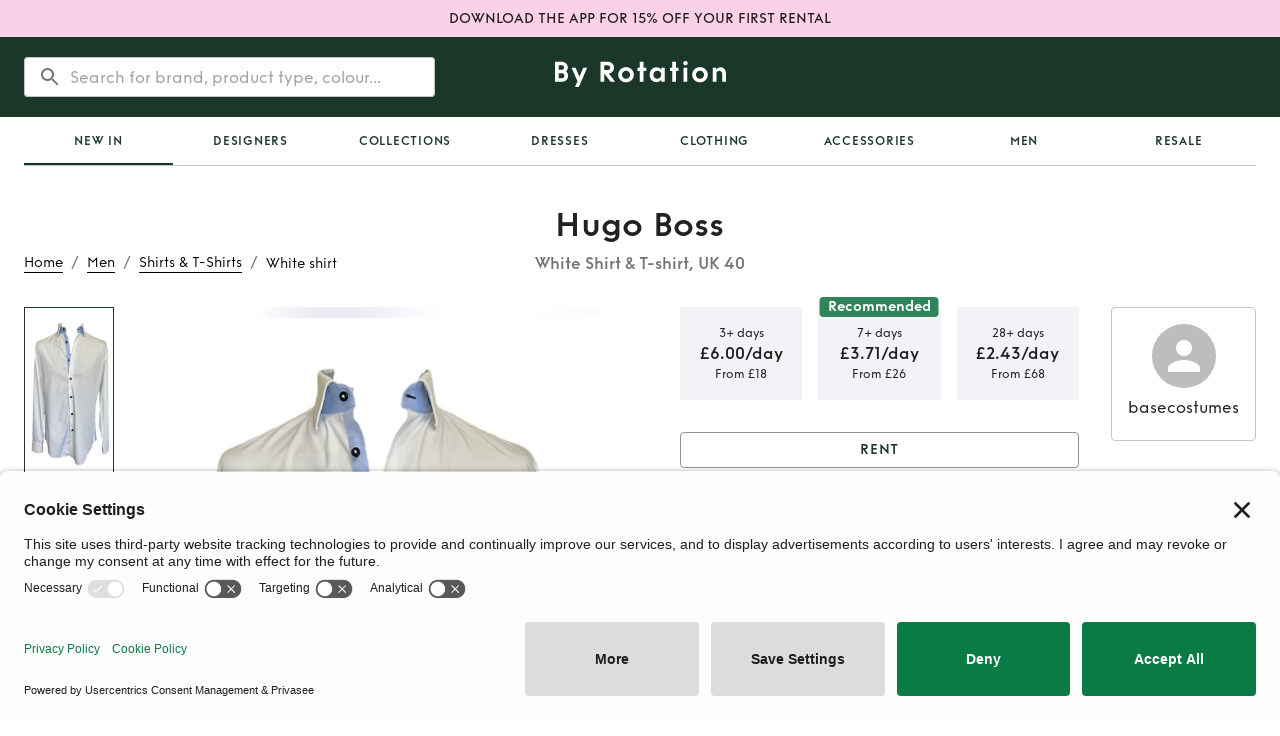

--- FILE ---
content_type: text/html; charset=utf-8
request_url: https://byrotation.com/products/hugo-boss-white-t-shirts-cls0h7bh10004po0smzb1ar1z
body_size: 17253
content:
<!DOCTYPE html><html lang="en"><head><meta charSet="utf-8"/><meta name="viewport" content="initial-scale=1, width=device-width"/><link rel="canonical" href="https://byrotation.com/products/hugo-boss-white-t-shirts-cls0h7bh10004po0smzb1ar1z"/><script async="" defer="" id="privasee-cb" src="https://app.privasee.io/cdn/62265bebcae4140016615885/cookie-banner.js"></script><script>
              window.addEventListener('load', function() {
                setTimeout(function() {
                  !function(t,e,n,s,a,c,i,o,p){
                    t.AppsFlyerSdkObject=a,
                    t.AF=t.AF||function(){
                      (t.AF.q=t.AF.q||[]).push([Date.now()].concat(Array.prototype.slice.call(arguments)))
                    },
                    t.AF.id=t.AF.id||i,
                    t.AF.plugins={},
                    o=e.createElement(n),
                    p=e.getElementsByTagName(n)[0],
                    o.async=1,
                    o.src="https://websdk.appsflyer.com?" +
                      (c.length>0?"st="+c.split(",").sort().join(",")+"&":"") +
                      (i.length>0?"af_id="+i:""),
                    p.parentNode.insertBefore(o,p)
                  }
                  (window,document,"script",0,"AF","banners", { banners: { key: "368a4cd0-f563-4f12-bfa4-08961a3e8891" } });
                  AF('banners', 'showBanner');
                }, 2000); // Load AppsFlyer 2 seconds after page load
              });
            </script><title>Rent Hugo Boss White Shirt &amp; T-shirt UK 40 | By Rotation UK</title><meta name="robots" content="index,follow"/><meta name="googlebot" content="index,follow"/><meta name="description" content="Hire Hugo Boss White Shirt &amp;amp; T-shirt in London and the UK from our lenders. Rent from £6 instead of full retail price £110"/><meta property="og:title" content="Rent Hugo Boss White Shirt &amp; T-shirt UK 40 | By Rotation UK"/><meta property="og:description" content="Hire Hugo Boss White Shirt &amp;amp; T-shirt in London and the UK from our lenders. Rent from £6 instead of full retail price £110"/><meta property="og:image" content="/assets/meta/Br-link-logo.png"/><meta property="og:image:alt" content="Og Image"/><meta property="og:image:type" content="image/png"/><meta property="og:image:width" content="800"/><meta property="og:image:height" content="600"/><script type="application/ld+json">{
    "@context": "https://schema.org/",
    "@type": "Product",
    "image":["https://by-rotation-prod.s3.eu-west-2.amazonaws.com/a9b84765-9e95-4f25-a1e8-bdb5ffae72ad.jpeg","https://by-rotation-prod.s3.eu-west-2.amazonaws.com/818ff420-dd0c-4262-a8ac-45ade12c42de.jpeg","https://by-rotation-prod.s3.eu-west-2.amazonaws.com/174f6093-885a-4524-a0ab-47e992149154.jpeg","https://by-rotation-prod.s3.eu-west-2.amazonaws.com/0b692359-0932-4b35-bef7-b59ea3b7a70f.jpeg","https://by-rotation-prod.s3.eu-west-2.amazonaws.com/360f3291-48f4-4dfe-952c-c9b7ca049639.jpeg"],
    "description": "A long-sleeved shirt cut to a slim fit in 100% cotton with a contrast placket, collar band and side split detail. \nSize 41\n16” collar",
    "mpn": "925872",
    
    
    
    
    
  "brand": {
      "@type": "Brand",
      "name": "Hugo Boss"
    },

  
    "color": "White",
    
    
    
    
    
    
    
    
    "offers": [
  {
    "@type": "Offer",
    "priceCurrency": "GBP",
    
    
    "availability": "https://schema.org/InStock",
    
    
      "seller": {
      "@type": "Organization",
      "name": "By Rotation"
    },
    
    "price": "2.43"
  }
],
    
    
    
    "name": "White shirt"
  }</script><script type="application/ld+json">{
    "@context": "https://schema.org",
    "@type": "BreadcrumbList",
    "itemListElement": [
      {
        "@type": "ListItem",
        "position": 1,
        "item": {
          "@id": "https://www.byrotation.com/",
          "name": "Home"
        }
      },{
        "@type": "ListItem",
        "position": 2,
        "item": {
          "@id": "https://www.byrotation.com/category/men",
          "name": "Men"
        }
      },{
        "@type": "ListItem",
        "position": 3,
        "item": {
          "@id": "https://www.byrotation.com/category/men/shirts-&-t-shirts",
          "name": "Shirts%20%26%20T-shirts"
        }
      },{
        "@type": "ListItem",
        "position": 4,
        "item": {
          "@id": "https://www.byrotation.com#",
          "name": "White%20shirt"
        }
      }
     ]
  }</script><meta name="next-head-count" content="18"/><script>
                window.addEventListener('load', function() {
                  setTimeout(function() {
                    (function(w,d,s,l,i){w[l]=w[l]||[];w[l].push({'gtm.start':
                    new Date().getTime(),event:'gtm.js'});var f=d.getElementsByTagName(s)[0],
                    j=d.createElement(s),dl=l!='dataLayer'?'&l='+l:'';j.async=true;j.src=
                    'https://www.googletagmanager.com/gtm.js?id='+i+dl;f.parentNode.insertBefore(j,f);
                    })(window,document,'script','dataLayer','GTM-TXHK3MD');
                  }, 1000); // Load GTM 1 second after page load
                });
              </script><script>
                window.loadZendesk = function() {
                  if (!window.zendeskLoaded) {
                    window.zendeskLoaded = true;
                    var script = document.createElement('script');
                    script.id = 'ze-snippet';
                    script.src = 'https://static.zdassets.com/ekr/snippet.js?key=6e551364-c83a-4b60-a9c1-58ad53152467';
                    script.onload = function() { if(window.onZendeskWidgetLoad) window.onZendeskWidgetLoad(); };
                    document.head.appendChild(script);
                  }
                };
                // Load Zendesk after 5 seconds or on first user interaction
                setTimeout(window.loadZendesk, 5000);
                ['click', 'touchstart', 'scroll'].forEach(function(event) {
                  window.addEventListener(event, window.loadZendesk, { once: true });
                });
              </script><meta name="theme-color" content="#1b3729"/><style>
                @media (max-width: 959px) {
                  /* Hide desktop search bar immediately */
                  [class*="DesktopOnly"] { display: none !important; }
                }
                @media (min-width: 960px) {
                  /* Hide mobile elements on desktop */
                  [class*="MobileOnly"] { display: none !important; }
                }
              </style><link rel="icon" type="image/png" sizes="16x16" href="/assets/meta/faviconNew-16x16.png"/><link rel="icon" type="image/png" sizes="32x32" href="/assets/meta/faviconNew-32x32.png"/><link rel="shortcut icon" href="/assets/meta/faviconNew.ico"/><style data-emotion="css-global 1wgdb1t">@font-face{font-family:"Funkis";src:url("/fonts/funkis/FunkisB.1-Light.otf");font-weight:300;font-style:normal;font-display:swap;}@font-face{font-family:"Funkis";src:url("/fonts/funkis/FunkisB.1-Regular.otf");font-weight:400;font-style:normal;font-display:swap;}@font-face{font-family:"Funkis";src:url("/fonts/funkis/FunkisB.1-Medium.otf");font-weight:500;font-style:normal;font-display:swap;}@font-face{font-family:"Funkis";src:url("/fonts/funkis/FunkisB.1-SemiBold.otf");font-weight:600;font-style:normal;font-display:swap;}@font-face{font-family:"Funkis";src:url("/fonts/funkis/FunkisB.1-Bold.otf");font-weight:700;font-style:normal;font-display:swap;}</style><link rel="preload" href="/_next/static/css/007687ee32af552b.css" as="style"/><link rel="stylesheet" href="/_next/static/css/007687ee32af552b.css" data-n-g=""/><noscript data-n-css=""></noscript><script defer="" nomodule="" src="/_next/static/chunks/polyfills-c67a75d1b6f99dc8.js"></script><script src="/_next/static/chunks/webpack-dab696156798acb3.js" defer=""></script><script src="/_next/static/chunks/framework-79bce4a3a540b080.js" defer=""></script><script src="/_next/static/chunks/main-3300449822b2d49b.js" defer=""></script><script src="/_next/static/chunks/pages/_app-8d21ae16df66dc5b.js" defer=""></script><script src="/_next/static/chunks/448-ac97654ba1ab5df3.js" defer=""></script><script src="/_next/static/chunks/6672-adc6e7c2b7546911.js" defer=""></script><script src="/_next/static/chunks/3023-1c1a6384203f306d.js" defer=""></script><script src="/_next/static/chunks/1722-27dd70f23ac765c4.js" defer=""></script><script src="/_next/static/chunks/pages/products/%5Bslug%5D-90b309df588b9268.js" defer=""></script><script src="/_next/static/CY655Kt9d9z2k8OU2GX0F/_buildManifest.js" defer=""></script><script src="/_next/static/CY655Kt9d9z2k8OU2GX0F/_ssgManifest.js" defer=""></script><style data-emotion="css-global 0"></style><style data-emotion="css-global bk43cd">html{-webkit-font-smoothing:antialiased;-moz-osx-font-smoothing:grayscale;box-sizing:border-box;-webkit-text-size-adjust:100%;}*,*::before,*::after{box-sizing:inherit;}strong,b{font-weight:700;}body{margin:0;color:rgba(0, 0, 0, 0.87);font-family:Funkis;font-weight:400;font-size:1rem;line-height:1.5;background-color:#fff;}@media print{body{background-color:#fff;}}body::backdrop{background-color:#fff;}</style><style data-emotion="css-global idrv10">#nprogress{pointer-events:none;}#nprogress .bar{background:#ed64a6;position:fixed;z-index:1031;top:0;left:0;width:100%;height:2px;}#nprogress .peg{display:block;position:absolute;right:0px;width:100px;height:100%;box-shadow:0 0 10px #ed64a6,0 0 5px #ed64a6;opacity:1;-webkit-transform:rotate(3deg) translate(0px, -4px);-ms-transform:rotate(3deg) translate(0px, -4px);-webkit-transform:rotate(3deg) translate(0px, -4px);-moz-transform:rotate(3deg) translate(0px, -4px);-ms-transform:rotate(3deg) translate(0px, -4px);transform:rotate(3deg) translate(0px, -4px);}</style><style data-emotion="css-global 1prfaxn">@-webkit-keyframes mui-auto-fill{from{display:block;}}@keyframes mui-auto-fill{from{display:block;}}@-webkit-keyframes mui-auto-fill-cancel{from{display:block;}}@keyframes mui-auto-fill-cancel{from{display:block;}}</style><style data-emotion="css 1d5l7gw brkwz3 1q53l5w 1g14zx0 1ekb41w hboir5 1m0rnhv cr1g2m 1qgxjqg vubbuv 1b2c48f 1g8ggeh euhvxq 1b3nk3p qopxoj rz9xf6 1a6giau f2zrvi igs3ac ihdtdm 1q6tf9f gmuwbf 1vokmnu 10jr14j 1ywx55v pw2yv3 nhb8h9 1uieenk 198epqq 3mf706 oshgpu 1gdkbg0 93f82n camdib 1jw6xwv 1c9551g 13y7ul3 d0uhtl px8ilx 1n8dh6h k008qs 9tr1js nfcc9b 6x1je1 hojmhr rme81o ov1atl 8atqhb nyqn0e vw6ww8 17rojba 169i5mn uwwqev x8pouq 1q7njkh ww3egd sk4rf8 1oh0xb0 b8j5cr 1fhgjcy 1k2s61m 1f1k7bz gg4vpm 13lk5ce 1fuolr6 qpx8f8 11s4ni3 1f35jwh a7pf5m 12rgi16 mgq4i5 1bxv305 o2cvbw 8ny33q ggvw1f 163hl6z oppt7k vs5ntb skvbsg 1wxaqej e0kgqh 19k8ova 1y6txf6 12z0wuy zsgrq7 1yuhvjn 1yk3c4 m2fg2x mep9l wndvm6">.css-1d5l7gw{min-height:36px;padding:8px 0;background-color:#FBD1E8;display:-webkit-box;display:-webkit-flex;display:-ms-flexbox;display:flex;-webkit-align-items:center;-webkit-box-align:center;-ms-flex-align:center;align-items:center;-webkit-box-pack:center;-ms-flex-pack:center;-webkit-justify-content:center;justify-content:center;}.css-1d5l7gw:hover{cursor:pointer;}.css-brkwz3{margin:0;font-family:Funkis;font-weight:500;font-size:0.875rem;line-height:1.57;padding-left:24px;padding-right:24px;text-align:center;}.css-1q53l5w{background-color:#fff;color:rgba(0, 0, 0, 0.87);-webkit-transition:box-shadow 300ms cubic-bezier(0.4, 0, 0.2, 1) 0ms;transition:box-shadow 300ms cubic-bezier(0.4, 0, 0.2, 1) 0ms;box-shadow:none;display:-webkit-box;display:-webkit-flex;display:-ms-flexbox;display:flex;-webkit-flex-direction:column;-ms-flex-direction:column;flex-direction:column;width:100%;box-sizing:border-box;-webkit-flex-shrink:0;-ms-flex-negative:0;flex-shrink:0;position:static;background-color:#1b3729;color:#fff;}.css-1g14zx0{position:relative;display:-webkit-box;display:-webkit-flex;display:-ms-flexbox;display:flex;-webkit-align-items:center;-webkit-box-align:center;-ms-flex-align:center;align-items:center;min-height:48px;min-height:80px;}.css-1ekb41w{width:100%;margin-left:auto;box-sizing:border-box;margin-right:auto;display:block;padding-left:16px;padding-right:16px;}@media (min-width:600px){.css-1ekb41w{padding-left:24px;padding-right:24px;}}@media (min-width:1536px){.css-1ekb41w{max-width:1536px;}}.css-hboir5{display:-webkit-box;display:-webkit-flex;display:-ms-flexbox;display:flex;width:100%;}.css-1m0rnhv{-webkit-box-pack:left;-ms-flex-pack:left;-webkit-justify-content:left;justify-content:left;width:100%;display:-webkit-box;display:-webkit-flex;display:-ms-flexbox;display:flex;-webkit-flex:1;-ms-flex:1;flex:1;-webkit-align-items:center;-webkit-box-align:center;-ms-flex-align:center;align-items:center;}.css-cr1g2m{display:block;}@media (min-width:900px){.css-cr1g2m{display:none;}}.css-1qgxjqg{display:-webkit-inline-box;display:-webkit-inline-flex;display:-ms-inline-flexbox;display:inline-flex;-webkit-align-items:center;-webkit-box-align:center;-ms-flex-align:center;align-items:center;-webkit-box-pack:center;-ms-flex-pack:center;-webkit-justify-content:center;justify-content:center;position:relative;box-sizing:border-box;-webkit-tap-highlight-color:transparent;background-color:transparent;outline:0;border:0;margin:0;border-radius:0;padding:0;cursor:pointer;-webkit-user-select:none;-moz-user-select:none;-ms-user-select:none;user-select:none;vertical-align:middle;-moz-appearance:none;-webkit-appearance:none;-webkit-text-decoration:none;text-decoration:none;color:inherit;text-align:center;-webkit-flex:0 0 auto;-ms-flex:0 0 auto;flex:0 0 auto;font-size:1.5rem;padding:8px;border-radius:50%;overflow:visible;color:rgba(0, 0, 0, 0.54);-webkit-transition:background-color 150ms cubic-bezier(0.4, 0, 0.2, 1) 0ms;transition:background-color 150ms cubic-bezier(0.4, 0, 0.2, 1) 0ms;margin-left:-12px;color:inherit;margin-right:16px;}.css-1qgxjqg::-moz-focus-inner{border-style:none;}.css-1qgxjqg.Mui-disabled{pointer-events:none;cursor:default;}@media print{.css-1qgxjqg{-webkit-print-color-adjust:exact;color-adjust:exact;}}.css-1qgxjqg:hover{background-color:rgba(0, 0, 0, 0.04);}@media (hover: none){.css-1qgxjqg:hover{background-color:transparent;}}.css-1qgxjqg.Mui-disabled{background-color:transparent;color:rgba(0, 0, 0, 0.26);}@media (min-width:900px){.css-1qgxjqg{display:none;}}.css-vubbuv{-webkit-user-select:none;-moz-user-select:none;-ms-user-select:none;user-select:none;width:1em;height:1em;display:inline-block;fill:currentColor;-webkit-flex-shrink:0;-ms-flex-negative:0;flex-shrink:0;-webkit-transition:fill 200ms cubic-bezier(0.4, 0, 0.2, 1) 0ms;transition:fill 200ms cubic-bezier(0.4, 0, 0.2, 1) 0ms;font-size:1.5rem;}.css-1b2c48f{display:none;width:100%;}@media (min-width:900px){.css-1b2c48f{display:block;}}.css-1g8ggeh{padding-top:20px;display:-webkit-box;display:-webkit-flex;display:-ms-flexbox;display:flex;width:100%;height:80px;position:relative;}.css-euhvxq{position:absolute;left:0;right:0;z-index:10;border-radius:4px;background-color:transparent;box-shadow:none;border:transparent;-webkit-transition:all 200ms;transition:all 200ms;}.css-1b3nk3p{background-color:white;border-radius:4px;}.css-qopxoj{display:-webkit-inline-box;display:-webkit-inline-flex;display:-ms-inline-flexbox;display:inline-flex;-webkit-flex-direction:column;-ms-flex-direction:column;flex-direction:column;position:relative;min-width:0;padding:0;margin:0;border:0;vertical-align:top;width:100%;width:100%;background-color:transparent;outline:none;border:none;font-family:Funkis;font-weight:400;font-size:1rem;line-height:1.5;}.css-qopxoj .MuiOutlinedInput-root:hover fieldset{border-color:transparent!important;}.css-qopxoj .MuiOutlinedInput-root.focused fieldset{border-color:transparent;}.css-qopxoj .MuiOutlinedInput-root.active fieldset{border-color:transparent;}.css-qopxoj .MuiOutlinedInput-root.Mui-focused fieldset{border-color:transparent;}.css-rz9xf6{font-family:Funkis;font-weight:400;font-size:1rem;line-height:1.4375em;color:rgba(0, 0, 0, 0.87);box-sizing:border-box;position:relative;cursor:text;display:-webkit-inline-box;display:-webkit-inline-flex;display:-ms-inline-flexbox;display:inline-flex;-webkit-align-items:center;-webkit-box-align:center;-ms-flex-align:center;align-items:center;width:100%;position:relative;border-radius:4px;padding-left:14px;}.css-rz9xf6.Mui-disabled{color:rgba(0, 0, 0, 0.38);cursor:default;}.css-rz9xf6:hover .MuiOutlinedInput-notchedOutline{border-color:rgba(0, 0, 0, 0.87);}@media (hover: none){.css-rz9xf6:hover .MuiOutlinedInput-notchedOutline{border-color:rgba(0, 0, 0, 0.23);}}.css-rz9xf6.Mui-focused .MuiOutlinedInput-notchedOutline{border-color:#1b3729;border-width:2px;}.css-rz9xf6.Mui-error .MuiOutlinedInput-notchedOutline{border-color:#d32f2f;}.css-rz9xf6.Mui-disabled .MuiOutlinedInput-notchedOutline{border-color:rgba(0, 0, 0, 0.26);}.css-1a6giau{display:-webkit-box;display:-webkit-flex;display:-ms-flexbox;display:flex;height:0.01em;max-height:2em;-webkit-align-items:center;-webkit-box-align:center;-ms-flex-align:center;align-items:center;white-space:nowrap;color:rgba(0, 0, 0, 0.54);margin-right:8px;}.css-f2zrvi{font:inherit;letter-spacing:inherit;color:currentColor;padding:4px 0 5px;border:0;box-sizing:content-box;background:none;height:1.4375em;margin:0;-webkit-tap-highlight-color:transparent;display:block;min-width:0;width:100%;-webkit-animation-name:mui-auto-fill-cancel;animation-name:mui-auto-fill-cancel;-webkit-animation-duration:10ms;animation-duration:10ms;padding-top:1px;-moz-appearance:textfield;padding:8.5px 14px;padding-left:0;}.css-f2zrvi::-webkit-input-placeholder{color:currentColor;opacity:0.42;-webkit-transition:opacity 200ms cubic-bezier(0.4, 0, 0.2, 1) 0ms;transition:opacity 200ms cubic-bezier(0.4, 0, 0.2, 1) 0ms;}.css-f2zrvi::-moz-placeholder{color:currentColor;opacity:0.42;-webkit-transition:opacity 200ms cubic-bezier(0.4, 0, 0.2, 1) 0ms;transition:opacity 200ms cubic-bezier(0.4, 0, 0.2, 1) 0ms;}.css-f2zrvi:-ms-input-placeholder{color:currentColor;opacity:0.42;-webkit-transition:opacity 200ms cubic-bezier(0.4, 0, 0.2, 1) 0ms;transition:opacity 200ms cubic-bezier(0.4, 0, 0.2, 1) 0ms;}.css-f2zrvi::-ms-input-placeholder{color:currentColor;opacity:0.42;-webkit-transition:opacity 200ms cubic-bezier(0.4, 0, 0.2, 1) 0ms;transition:opacity 200ms cubic-bezier(0.4, 0, 0.2, 1) 0ms;}.css-f2zrvi:focus{outline:0;}.css-f2zrvi:invalid{box-shadow:none;}.css-f2zrvi::-webkit-search-decoration{-webkit-appearance:none;}label[data-shrink=false]+.MuiInputBase-formControl .css-f2zrvi::-webkit-input-placeholder{opacity:0!important;}label[data-shrink=false]+.MuiInputBase-formControl .css-f2zrvi::-moz-placeholder{opacity:0!important;}label[data-shrink=false]+.MuiInputBase-formControl .css-f2zrvi:-ms-input-placeholder{opacity:0!important;}label[data-shrink=false]+.MuiInputBase-formControl .css-f2zrvi::-ms-input-placeholder{opacity:0!important;}label[data-shrink=false]+.MuiInputBase-formControl .css-f2zrvi:focus::-webkit-input-placeholder{opacity:0.42;}label[data-shrink=false]+.MuiInputBase-formControl .css-f2zrvi:focus::-moz-placeholder{opacity:0.42;}label[data-shrink=false]+.MuiInputBase-formControl .css-f2zrvi:focus:-ms-input-placeholder{opacity:0.42;}label[data-shrink=false]+.MuiInputBase-formControl .css-f2zrvi:focus::-ms-input-placeholder{opacity:0.42;}.css-f2zrvi.Mui-disabled{opacity:1;-webkit-text-fill-color:rgba(0, 0, 0, 0.38);}.css-f2zrvi:-webkit-autofill{-webkit-animation-duration:5000s;animation-duration:5000s;-webkit-animation-name:mui-auto-fill;animation-name:mui-auto-fill;}.css-f2zrvi:-webkit-autofill{border-radius:inherit;}.css-igs3ac{text-align:left;position:absolute;bottom:0;right:0;top:-5px;left:0;margin:0;padding:0 8px;pointer-events:none;border-radius:inherit;border-style:solid;border-width:1px;overflow:hidden;min-width:0%;border-color:rgba(0, 0, 0, 0.23);}.css-ihdtdm{float:unset;width:auto;overflow:hidden;padding:0;line-height:11px;-webkit-transition:width 150ms cubic-bezier(0.0, 0, 0.2, 1) 0ms;transition:width 150ms cubic-bezier(0.0, 0, 0.2, 1) 0ms;}.css-1q6tf9f{-webkit-box-pack:center;-ms-flex-pack:center;-webkit-justify-content:center;justify-content:center;width:100%;display:-webkit-box;display:-webkit-flex;display:-ms-flexbox;display:flex;-webkit-flex:1;-ms-flex:1;flex:1;-webkit-align-items:center;-webkit-box-align:center;-ms-flex-align:center;align-items:center;}.css-gmuwbf{display:-webkit-box;display:-webkit-flex;display:-ms-flexbox;display:flex;-webkit-align-items:center;-webkit-box-align:center;-ms-flex-align:center;align-items:center;-webkit-box-pack:center;-ms-flex-pack:center;-webkit-justify-content:center;justify-content:center;}.css-1vokmnu{-webkit-box-pack:right;-ms-flex-pack:right;-webkit-justify-content:right;justify-content:right;width:100%;display:-webkit-box;display:-webkit-flex;display:-ms-flexbox;display:flex;-webkit-flex:1;-ms-flex:1;flex:1;-webkit-align-items:center;-webkit-box-align:center;-ms-flex-align:center;align-items:center;}.css-10jr14j:hover{cursor:pointer;}.css-1ywx55v{display:grid;grid-template-columns:1fr auto 1fr;-webkit-align-items:end;-webkit-box-align:end;-ms-flex-align:end;align-items:end;grid-template-areas:'breadcrumbs title empty' 'content content content';}@media (min-width:0px){.css-1ywx55v{margin-top:24px;margin-bottom:24px;}}@media (min-width:900px){.css-1ywx55v{margin-top:40px;margin-bottom:40px;}}@media (max-width:899.95px){.css-1ywx55v{grid-template-columns:1fr;}.css-1ywx55v nav:first-of-type{margin-bottom:8px;}}.css-pw2yv3{margin:0;font-family:Funkis;font-weight:400;font-size:1rem;line-height:1.5;color:rgba(0, 0, 0, 0.54);grid-area:breadcrumbs;}.css-nhb8h9{display:-webkit-box;display:-webkit-flex;display:-ms-flexbox;display:flex;-webkit-box-flex-wrap:wrap;-webkit-flex-wrap:wrap;-ms-flex-wrap:wrap;flex-wrap:wrap;-webkit-align-items:center;-webkit-box-align:center;-ms-flex-align:center;align-items:center;padding:0;margin:0;list-style:none;}.css-1uieenk p{border-bottom-color:black;border-bottom-width:0.5px;border-bottom-style:solid;text-transform:capitalize;}.css-1uieenk p:hover{border-bottom-color:#2F855A;color:#2F855A;}.css-198epqq{margin:0;font-weight:300;line-height:1.4;font-size:0.875rem;letter-spacing:0;font-family:Funkis;color:black;}.css-3mf706{display:-webkit-box;display:-webkit-flex;display:-ms-flexbox;display:flex;-webkit-user-select:none;-moz-user-select:none;-ms-user-select:none;user-select:none;margin-left:8px;margin-right:8px;}.css-oshgpu{display:-webkit-box;display:-webkit-flex;display:-ms-flexbox;display:flex;grid-area:title;-webkit-flex-direction:column;-ms-flex-direction:column;flex-direction:column;-webkit-align-items:center;-webkit-box-align:center;-ms-flex-align:center;align-items:center;-webkit-flex:1;-ms-flex:1;flex:1;}@media (max-width:899.95px){.css-oshgpu{display:none;}}.css-1gdkbg0{margin:0;font-weight:600;line-height:1.2;font-size:1.5625rem;letter-spacing:0.015625rem;font-family:Funkis;color:rgba(0, 0, 0, 0.87);}@media (min-width:600px){.css-1gdkbg0{font-size:1.875rem;}}@media (min-width:900px){.css-1gdkbg0{font-size:2.0833rem;}}@media (min-width:1200px){.css-1gdkbg0{font-size:2.0833rem;}}.css-93f82n{margin:0;font-weight:600;line-height:1.4;font-size:1rem;letter-spacing:0;font-family:Funkis;margin-top:8px;color:rgba(0, 0, 0, 0.54);}.css-camdib{display:grid;grid-area:content;grid-template-columns:1fr 1fr;grid-template-areas:'listingImages listingDetails';grid-column-gap:80px;}@media (min-width:0px){.css-camdib{margin-top:0px;}}@media (min-width:900px){.css-camdib{margin-top:32px;}}@media (max-width:1199.95px){.css-camdib{grid-column-gap:64px;}}@media (max-width:899.95px){.css-camdib{grid-template-columns:1fr;grid-template-areas:'listingOwnerCard' 'listingImages' 'listingDetails';grid-column-gap:0;}}.css-1jw6xwv{padding-top:16px;padding-bottom:16px;-webkit-align-items:center;-webkit-box-align:center;-ms-flex-align:center;align-items:center;grid-area:listingOwnerCard;}@media (min-width:0px){.css-1jw6xwv{display:-webkit-box;display:-webkit-flex;display:-ms-flexbox;display:flex;}}@media (min-width:900px){.css-1jw6xwv{display:none;}}.css-1c9551g{position:relative;display:-webkit-box;display:-webkit-flex;display:-ms-flexbox;display:flex;-webkit-align-items:center;-webkit-box-align:center;-ms-flex-align:center;align-items:center;-webkit-box-pack:center;-ms-flex-pack:center;-webkit-justify-content:center;justify-content:center;-webkit-flex-shrink:0;-ms-flex-negative:0;flex-shrink:0;width:40px;height:40px;font-family:Funkis;font-size:1.25rem;line-height:1;border-radius:50%;overflow:hidden;-webkit-user-select:none;-moz-user-select:none;-ms-user-select:none;user-select:none;color:#fff;background-color:#bdbdbd;}.css-13y7ul3{-webkit-user-select:none;-moz-user-select:none;-ms-user-select:none;user-select:none;width:1em;height:1em;display:inline-block;fill:currentColor;-webkit-flex-shrink:0;-ms-flex-negative:0;flex-shrink:0;-webkit-transition:fill 200ms cubic-bezier(0.4, 0, 0.2, 1) 0ms;transition:fill 200ms cubic-bezier(0.4, 0, 0.2, 1) 0ms;font-size:1.5rem;width:75%;height:75%;}.css-d0uhtl{margin-left:16px;}.css-px8ilx{margin:0;font-weight:500;line-height:1.4;font-size:1.125rem;letter-spacing:0.009375rem;font-family:Funkis;}@media (min-width:600px){.css-px8ilx{font-size:1.25rem;}}@media (min-width:900px){.css-px8ilx{font-size:1.25rem;}}@media (min-width:1200px){.css-px8ilx{font-size:1.25rem;}}.css-1n8dh6h{margin:0;font-weight:300;line-height:1.4;font-size:0.875rem;letter-spacing:0;font-family:Funkis;color:GrayText;}.css-k008qs{display:-webkit-box;display:-webkit-flex;display:-ms-flexbox;display:flex;}.css-9tr1js{position:relative;width:100%;grid-area:listingImages;height:100%;overflow:hidden;}.css-nfcc9b{display:-webkit-box;display:-webkit-flex;display:-ms-flexbox;display:flex;-webkit-flex-direction:row;-ms-flex-direction:row;flex-direction:row;}.css-6x1je1{width:unset;-webkit-flex-direction:column;-ms-flex-direction:column;flex-direction:column;-webkit-align-items:center;-webkit-box-align:center;-ms-flex-align:center;align-items:center;-webkit-box-pack:start;-ms-flex-pack:start;-webkit-justify-content:flex-start;justify-content:flex-start;margin-right:20px;margin-top:0px;}@media (min-width:0px){.css-6x1je1{display:none;}}@media (min-width:600px){.css-6x1je1{display:none;}}@media (min-width:900px){.css-6x1je1{display:-webkit-box;display:-webkit-flex;display:-ms-flexbox;display:flex;}}.css-hojmhr{display:-webkit-box;display:-webkit-flex;display:-ms-flexbox;display:flex;-webkit-flex-direction:column-reverse;-ms-flex-direction:column-reverse;flex-direction:column-reverse;}.css-rme81o{width:100%;height:100%;position:relative;}.css-ov1atl{position:relative;width:100%;overflow:hidden;}.css-8atqhb{width:100%;}.css-nyqn0e{display:-webkit-box;display:-webkit-flex;display:-ms-flexbox;display:flex;-webkit-flex-direction:column;-ms-flex-direction:column;flex-direction:column;width:100%;}@media (min-width:0px){.css-nyqn0e{height:400px;}}@media (min-width:600px){.css-nyqn0e{height:650px;}}@media (min-width:900px){.css-nyqn0e{height:650px;}}@media (min-width:1200px){.css-nyqn0e{height:720px;}}.css-vw6ww8{width:90px;min-height:23%;border:1px solid #1B3729;padding:4px!important;margin-top:19px;-webkit-transition:all 0.2s ease-in-out;transition:all 0.2s ease-in-out;}@media (max-width:899.95px){.css-vw6ww8{display:none;}}.css-17rojba{width:100%;height:100%;position:relative;overflow:hidden;-webkit-transition:all 0.2s ease-in-out;transition:all 0.2s ease-in-out;}@media (max-width:899.95px){.css-17rojba{display:none;}}.css-169i5mn{position:absolute;left:0;top:0;bottom:0;right:0;}.css-uwwqev{width:100%;height:100%;}.css-x8pouq{width:90px;min-height:23%;border:none;padding:0px;margin-top:19px;-webkit-transition:all 0.2s ease-in-out;transition:all 0.2s ease-in-out;}@media (max-width:899.95px){.css-x8pouq{display:none;}}.css-1q7njkh{margin-top:10px;}.css-ww3egd{display:-webkit-inline-box;display:-webkit-inline-flex;display:-ms-inline-flexbox;display:inline-flex;-webkit-align-items:center;-webkit-box-align:center;-ms-flex-align:center;align-items:center;-webkit-box-pack:center;-ms-flex-pack:center;-webkit-justify-content:center;justify-content:center;position:relative;box-sizing:border-box;-webkit-tap-highlight-color:transparent;background-color:transparent;outline:0;border:0;margin:0;border-radius:0;padding:0;cursor:pointer;-webkit-user-select:none;-moz-user-select:none;-ms-user-select:none;user-select:none;vertical-align:middle;-moz-appearance:none;-webkit-appearance:none;-webkit-text-decoration:none;text-decoration:none;color:inherit;font-weight:600;line-height:1.75;font-size:0.875rem;letter-spacing:0.0625em;font-family:Funkis;text-transform:uppercase;min-width:64px;padding:5px 15px;border-radius:4px;-webkit-transition:background-color 250ms cubic-bezier(0.4, 0, 0.2, 1) 0ms,box-shadow 250ms cubic-bezier(0.4, 0, 0.2, 1) 0ms,border-color 250ms cubic-bezier(0.4, 0, 0.2, 1) 0ms,color 250ms cubic-bezier(0.4, 0, 0.2, 1) 0ms;transition:background-color 250ms cubic-bezier(0.4, 0, 0.2, 1) 0ms,box-shadow 250ms cubic-bezier(0.4, 0, 0.2, 1) 0ms,border-color 250ms cubic-bezier(0.4, 0, 0.2, 1) 0ms,color 250ms cubic-bezier(0.4, 0, 0.2, 1) 0ms;border:1px solid rgba(47, 133, 90, 0.5);color:#2F855A;}.css-ww3egd::-moz-focus-inner{border-style:none;}.css-ww3egd.Mui-disabled{pointer-events:none;cursor:default;}@media print{.css-ww3egd{-webkit-print-color-adjust:exact;color-adjust:exact;}}.css-ww3egd:hover{-webkit-text-decoration:none;text-decoration:none;background-color:rgba(47, 133, 90, 0.04);border:1px solid #2F855A;}@media (hover: none){.css-ww3egd:hover{background-color:transparent;}}.css-ww3egd.Mui-disabled{color:rgba(0, 0, 0, 0.26);border:1px solid rgba(0, 0, 0, 0.12);}.css-sk4rf8{display:-webkit-box;display:-webkit-flex;display:-ms-flexbox;display:flex;-webkit-flex-direction:row;-ms-flex-direction:row;flex-direction:row;width:100%;}@media (min-width:0px){.css-sk4rf8{height:400px;}}@media (min-width:600px){.css-sk4rf8{height:650px;}}@media (min-width:900px){.css-sk4rf8{height:650px;}}@media (min-width:1200px){.css-sk4rf8{height:720px;}}.css-1oh0xb0{min-width:100%;height:100%;position:relative;border-radius:0px;overflow:hidden;}.css-b8j5cr{outline:0;display:-webkit-box;display:-webkit-flex;display:-ms-flexbox;display:flex;cursor:pointer;background-color:#fff;touch-action:manipulation;position:absolute;top:50%;-webkit-transform:translateY(-50%);-moz-transform:translateY(-50%);-ms-transform:translateY(-50%);transform:translateY(-50%);border:0px;-webkit-box-pack:center;-ms-flex-pack:center;-webkit-justify-content:center;justify-content:center;-webkit-align-items:center;-webkit-box-align:center;-ms-flex-align:center;align-items:center;padding:0px;right:unset;left:0px;height:48px;width:48px;box-shadow:0 0 7px 4px rgba(0, 0, 0, 0.04);border-radius:50%;}.css-1fhgjcy{margin-top:4px;}.css-1k2s61m{outline:0;display:-webkit-box;display:-webkit-flex;display:-ms-flexbox;display:flex;cursor:pointer;background-color:#fff;touch-action:manipulation;position:absolute;top:50%;-webkit-transform:translateY(-50%);-moz-transform:translateY(-50%);-ms-transform:translateY(-50%);transform:translateY(-50%);border:0px;-webkit-box-pack:center;-ms-flex-pack:center;-webkit-justify-content:center;justify-content:center;-webkit-align-items:center;-webkit-box-align:center;-ms-flex-align:center;align-items:center;padding:0px;right:0px;left:unset;height:48px;width:48px;box-shadow:0 0 7px 4px rgba(0, 0, 0, 0.04);border-radius:50%;}.css-1f1k7bz{grid-area:listingDetails;display:-webkit-box;display:-webkit-flex;display:-ms-flexbox;display:flex;}@media (min-width:0px){.css-1f1k7bz{margin-top:16px;}}@media (min-width:900px){.css-1f1k7bz{margin-top:0px;}}.css-gg4vpm{display:-webkit-box;display:-webkit-flex;display:-ms-flexbox;display:flex;-webkit-box-pack:justify;-webkit-justify-content:space-between;justify-content:space-between;}.css-13lk5ce{width:100%;display:-webkit-box;display:-webkit-flex;display:-ms-flexbox;display:flex;margin-top:16px;-webkit-align-items:center;-webkit-box-align:center;-ms-flex-align:center;align-items:center;-webkit-box-flex-wrap:wrap;-webkit-flex-wrap:wrap;-ms-flex-wrap:wrap;flex-wrap:wrap;display:none;}.css-13lk5ce h6{white-space:nowrap;}.css-13lk5ce strong{font-weight:500;}.css-1fuolr6{display:-webkit-box;display:-webkit-flex;display:-ms-flexbox;display:flex;-webkit-flex-direction:row;-ms-flex-direction:row;flex-direction:row;-webkit-box-flex-wrap:nowrap;-webkit-flex-wrap:nowrap;-ms-flex-wrap:nowrap;flex-wrap:nowrap;}.css-qpx8f8{margin:0;font-weight:500;line-height:1.4;font-size:1.125rem;letter-spacing:0.009375rem;font-family:Funkis;color:#000000DE;font-weight:400;}@media (min-width:600px){.css-qpx8f8{font-size:1.25rem;}}@media (min-width:900px){.css-qpx8f8{font-size:1.25rem;}}@media (min-width:1200px){.css-qpx8f8{font-size:1.25rem;}}.css-11s4ni3{margin:0;font-weight:500;line-height:1.4;font-size:1.125rem;letter-spacing:0.009375rem;font-family:Funkis;color:#000000DE;margin-left:8px;font-weight:600;}@media (min-width:600px){.css-11s4ni3{font-size:1.25rem;}}@media (min-width:900px){.css-11s4ni3{font-size:1.25rem;}}@media (min-width:1200px){.css-11s4ni3{font-size:1.25rem;}}.css-1f35jwh{margin:0;font-weight:500;line-height:1.4;font-size:1.125rem;letter-spacing:0.009375rem;font-family:Funkis;text-align:center;color:rgba(0, 0, 0, 0.54);font-weight:300;-webkit-text-decoration:line-through;text-decoration:line-through;}@media (min-width:600px){.css-1f35jwh{font-size:1.25rem;}}@media (min-width:900px){.css-1f35jwh{font-size:1.25rem;}}@media (min-width:1200px){.css-1f35jwh{font-size:1.25rem;}}.css-a7pf5m{display:grid;gap:16px;grid-template-columns:repeat(3, 1fr);}@media (min-width:0px){.css-a7pf5m{padding-top:24px;}}@media (min-width:900px){.css-a7pf5m{padding-top:0px;}}.css-12rgi16{-webkit-flex:1;-ms-flex:1;flex:1;width:100%;height:93px;background-color:#F2F2F7;display:-webkit-box;display:-webkit-flex;display:-ms-flexbox;display:flex;-webkit-flex-direction:column;-ms-flex-direction:column;flex-direction:column;-webkit-box-pack:center;-ms-flex-pack:center;-webkit-justify-content:center;justify-content:center;position:relative;}.css-12rgi16:hover{cursor:pointer;}.css-mgq4i5{margin:0;font-family:Funkis;font-weight:400;font-size:0.75rem;line-height:1.66;text-align:center;}.css-1bxv305{margin:0;font-weight:600;line-height:1.4;font-size:1rem;letter-spacing:0;font-family:Funkis;text-align:center;}.css-o2cvbw{display:inline-block;position:absolute;padding:0 8px;height:20px;border-radius:4px;background-color:#2F855A;top:-10px;left:50%;-webkit-transform:translateX(-50%);-moz-transform:translateX(-50%);-ms-transform:translateX(-50%);transform:translateX(-50%);}.css-8ny33q{margin:0;font-weight:300;line-height:1.4;font-size:0.875rem;letter-spacing:0;font-family:Funkis;text-align:center;color:white;}.css-ggvw1f{margin-top:32px;}@media (min-width:900px){.css-ggvw1f{display:block;}}.css-163hl6z{padding-top:16px;display:-webkit-box;display:-webkit-flex;display:-ms-flexbox;display:flex;-webkit-box-flex-wrap:wrap;-webkit-flex-wrap:wrap;-ms-flex-wrap:wrap;flex-wrap:wrap;}.css-oppt7k{margin-top:24px;margin-bottom:24px;}@media (min-width:0px){.css-oppt7k{display:block;}}@media (min-width:900px){.css-oppt7k{display:none;}}.css-vs5ntb{width:-webkit-fit-content;width:-moz-fit-content;width:fit-content;display:-webkit-box;display:-webkit-flex;display:-ms-flexbox;display:flex;-webkit-flex-direction:row;-ms-flex-direction:row;flex-direction:row;}.css-skvbsg{box-sizing:border-box;display:-webkit-box;display:-webkit-flex;display:-ms-flexbox;display:flex;-webkit-box-flex-wrap:wrap;-webkit-flex-wrap:wrap;-ms-flex-wrap:wrap;flex-wrap:wrap;width:100%;-webkit-flex-direction:row;-ms-flex-direction:row;flex-direction:row;margin-top:-8px;width:calc(100% + 8px);margin-left:-8px;-webkit-box-pack:center;-ms-flex-pack:center;-webkit-justify-content:center;justify-content:center;}.css-skvbsg>.MuiGrid-item{padding-top:8px;}.css-skvbsg>.MuiGrid-item{padding-left:8px;}.css-1wxaqej{box-sizing:border-box;margin:0;-webkit-flex-direction:row;-ms-flex-direction:row;flex-direction:row;}.css-e0kgqh{margin:0;font-weight:600;line-height:1.4;font-size:1rem;letter-spacing:0;font-family:Funkis;margin-bottom:16px;margin-top:16px;}.css-19k8ova{margin:0;font-family:Funkis;font-weight:400;font-size:1rem;line-height:1.5;}.css-1y6txf6{padding-top:16px;padding-bottom:16px;display:-webkit-box;display:-webkit-flex;display:-ms-flexbox;display:flex;-webkit-box-flex-wrap:wrap;-webkit-flex-wrap:wrap;-ms-flex-wrap:wrap;flex-wrap:wrap;}.css-12z0wuy{margin-right:8px;}.css-zsgrq7{margin:0;font-family:Funkis;font-weight:400;font-size:1rem;line-height:1.5;color:#2F855A;}.css-1yuhvjn{margin-top:16px;}.css-1yk3c4{display:-webkit-box;display:-webkit-flex;display:-ms-flexbox;display:flex;-webkit-box-pack:justify;-webkit-justify-content:space-between;justify-content:space-between;-webkit-align-items:center;-webkit-box-align:center;-ms-flex-align:center;align-items:center;}@media (min-width:0px){.css-1yk3c4{margin-bottom:4px;}}@media (min-width:900px){.css-1yk3c4{margin-bottom:16px;}}.css-m2fg2x{margin:0;font-weight:400;line-height:2.6;font-size:0.75rem;letter-spacing:0.0625rem;font-family:Funkis;text-transform:uppercase;color:GrayText;}.css-mep9l{margin:0;font-family:Funkis;font-weight:400;font-size:1rem;line-height:1.5;text-align:end;}.css-wndvm6{margin-top:16px;border-top:0.5px solid;border-color:#C6C6C8;padding-top:16px;}</style></head><body><noscript><iframe src="https://www.googletagmanager.com/ns.html?id=GTM-TXHK3MD" height="0" width="0" style="display:none;visibility:hidden"></iframe></noscript><div id="__next" data-reactroot=""><div style="z-index:99"><div class="MuiBox-root css-1d5l7gw"><h6 class="MuiTypography-root MuiTypography-subtitle2 css-brkwz3">DOWNLOAD THE APP FOR 15% OFF YOUR FIRST RENTAL</h6></div><header class="MuiPaper-root MuiPaper-elevation MuiPaper-elevation0 MuiAppBar-root MuiAppBar-colorPrimary MuiAppBar-positionStatic css-1q53l5w"><div class="MuiToolbar-root MuiToolbar-dense css-1g14zx0"><div class="MuiContainer-root MuiContainer-maxWidthXl css-1ekb41w"><div class="MuiBox-root css-hboir5"><div class="MuiBox-root css-1m0rnhv"><div class="MuiBox-root css-cr1g2m"><button class="MuiButtonBase-root MuiIconButton-root MuiIconButton-colorInherit MuiIconButton-edgeStart MuiIconButton-sizeMedium css-1qgxjqg" tabindex="0" type="button" aria-label="open drawer"><svg class="MuiSvgIcon-root MuiSvgIcon-fontSizeMedium css-vubbuv" focusable="false" aria-hidden="true" viewBox="0 0 24 24" data-testid="MenuIcon"><path d="M3 18h18v-2H3v2zm0-5h18v-2H3v2zm0-7v2h18V6H3z"></path></svg></button></div><div class="MuiBox-root css-1b2c48f"><div class="MuiBox-root css-1g8ggeh"><div class="MuiBox-root css-euhvxq"><div class="MuiBox-root css-1b3nk3p"><div class="MuiFormControl-root MuiFormControl-fullWidth MuiTextField-root css-qopxoj"><div class="MuiInputBase-root MuiOutlinedInput-root MuiInputBase-colorPrimary MuiInputBase-fullWidth MuiInputBase-formControl MuiInputBase-sizeSmall MuiInputBase-adornedStart css-rz9xf6"><div class="MuiInputAdornment-root MuiInputAdornment-positionStart MuiInputAdornment-outlined MuiInputAdornment-sizeSmall css-1a6giau"><span class="notranslate">​</span><svg class="MuiSvgIcon-root MuiSvgIcon-fontSizeMedium css-vubbuv" focusable="false" aria-hidden="true" viewBox="0 0 24 24" data-testid="SearchIcon"><path d="M15.5 14h-.79l-.28-.27C15.41 12.59 16 11.11 16 9.5 16 5.91 13.09 3 9.5 3S3 5.91 3 9.5 5.91 16 9.5 16c1.61 0 3.09-.59 4.23-1.57l.27.28v.79l5 4.99L20.49 19l-4.99-5zm-6 0C7.01 14 5 11.99 5 9.5S7.01 5 9.5 5 14 7.01 14 9.5 11.99 14 9.5 14z"></path></svg></div><input type="search" aria-invalid="false" autoComplete="off" placeholder="Search for brand, product type, colour..." value="" class="MuiInputBase-input MuiOutlinedInput-input MuiInputBase-inputTypeSearch MuiInputBase-inputSizeSmall MuiInputBase-inputAdornedStart css-f2zrvi"/><fieldset aria-hidden="true" class="MuiOutlinedInput-notchedOutline css-igs3ac"><legend class="css-ihdtdm"><span class="notranslate">​</span></legend></fieldset></div></div></div></div></div></div></div><div class="MuiBox-root css-1q6tf9f"><div class="MuiBox-root css-gmuwbf"><a class="" style="text-decoration:none;color:inherit" href="/"><svg class="MuiSvgIcon-root MuiSvgIcon-fontSizeMedium css-vubbuv" focusable="false" aria-hidden="true" viewBox="0 0 171 26" xmlns="http://www.w3.org/2000/svg" style="width:171px;height:26px"><g clip-path="url(#a)" fill="#fff"><path d="M6.758 12.223h-2.99v5.09h2.99c1.496 0 2.59-1.063 2.59-2.56 0-1.495-1.094-2.53-2.59-2.53Zm-2.99-7.996v4.515h2.99c1.352 0 2.302-.891 2.302-2.242 0-1.352-1.007-2.273-2.302-2.273h-2.99Zm2.99 16.595H0V.718h6.702c3.393 0 6.096 2.532 6.096 5.81 0 1.61-.66 2.933-1.812 3.883 1.352 1.007 2.157 2.502 2.157 4.314 0 3.48-2.847 6.097-6.385 6.097ZM28.27 6.643l-3.826 9.003-3.969-9.003h-3.94l5.924 13.604L20.015 26h3.883l8.226-19.357H28.27ZM49.204 4.314v4.688h3.566c1.38 0 2.416-.95 2.416-2.33 0-1.38-1.035-2.358-2.416-2.358h-3.566Zm6.414 16.508-6.414-8.427v8.427h-3.768V.718h7.363c3.423 0 6.241 2.589 6.241 5.954 0 3.02-2.243 5.436-5.205 5.838l6.355 8.312h-4.572ZM71.06 9.664c-1.152 0-2.13.403-2.906 1.179-.776.777-1.15 1.726-1.15 2.905 0 1.18.374 2.128 1.15 2.904.776.777 1.754 1.151 2.905 1.151 1.151 0 2.1-.374 2.876-1.15.777-.777 1.15-1.755 1.15-2.905 0-2.33-1.782-4.084-4.026-4.084Zm0-3.538c4.17-.087 7.88 3.51 7.793 7.622.087 4.113-3.623 7.68-7.794 7.593-4.228.086-7.88-3.48-7.794-7.593-.087-4.113 3.566-7.709 7.794-7.622ZM91.132 10.037h-2.56v10.785h-3.738V10.037h-2.33V6.643h2.33V.718h3.739v5.925h2.56v3.394ZM102.348 9.692c-2.244 0-3.97 1.783-3.97 4.056 0 1.15.373 2.099 1.121 2.875.777.777 1.726 1.15 2.849 1.15 2.214 0 3.94-1.783 3.94-4.025 0-2.273-1.726-4.056-3.94-4.056Zm7.448-3.049v14.18h-3.508v-2.244c-1.122 1.639-2.79 2.588-4.89 2.588-3.883 0-6.76-3.307-6.76-7.42 0-4.113 2.877-7.449 6.76-7.449 2.1 0 3.768.978 4.89 2.618V6.643h3.508ZM123.512 10.037h-2.558v10.785h-3.74V10.037h-2.329V6.643h2.329V.718h3.74v5.925h2.558v3.394ZM128.601 6.643h3.768v14.18h-3.768V6.642ZM130.47 0c1.238 0 2.244.949 2.244 2.186 0 1.236-1.006 2.185-2.244 2.185-1.236 0-2.243-.95-2.243-2.185C128.227.949 129.234 0 130.47 0ZM144.993 9.664c-1.151 0-2.129.403-2.905 1.179-.776.777-1.151 1.726-1.151 2.905 0 1.18.375 2.128 1.151 2.904.776.777 1.754 1.151 2.905 1.151 1.15 0 2.099-.374 2.876-1.15.776-.777 1.151-1.755 1.151-2.905 0-2.33-1.784-4.084-4.027-4.084Zm0-3.538c4.171-.087 7.88 3.51 7.794 7.622.086 4.113-3.623 7.68-7.794 7.593-4.228.086-7.881-3.48-7.794-7.593-.087-4.113 3.566-7.709 7.794-7.622ZM170.904 20.822h-3.74v-7.996c0-1.84-1.178-3.02-2.875-3.02-1.64 0-2.877 1.208-2.877 3.02v7.996h-3.767V6.643h3.48v2.56c.776-1.812 2.387-2.905 4.429-2.905 3.078 0 5.35 2.387 5.35 5.665v8.86Z"></path></g><defs><clipPath id="a"><path fill="#fff" d="M0 0h170.904v26H0z"></path></clipPath></defs></svg></a></div></div><div class="MuiBox-root css-1vokmnu"><div class="MuiBox-root css-cr1g2m"><svg xmlns="http://www.w3.org/2000/svg" width="20px" height="20px" viewBox="0 0 24 24" fill="none" stroke="currentColor" stroke-width="2" stroke-linecap="round" stroke-linejoin="round" style="margin-right:8px" class="css-10jr14j"><circle cx="11" cy="11" r="8"></circle><line x1="21" y1="21" x2="16.65" y2="16.65"></line></svg></div></div></div></div></div></header></div><div class="MuiContainer-root MuiContainer-maxWidthXl css-1ekb41w"><div class="MuiBox-root css-1ywx55v"><nav class="MuiTypography-root MuiTypography-body1 MuiBreadcrumbs-root breadcrumbs css-pw2yv3"><ol class="MuiBreadcrumbs-ol css-nhb8h9"><li class="MuiBreadcrumbs-li"><a class="css-1uieenk" style="text-decoration:none;color:inherit" href="/"><p class="MuiTypography-root MuiTypography-body2 css-198epqq">Home</p></a></li><li aria-hidden="true" class="MuiBreadcrumbs-separator css-3mf706">/</li><li class="MuiBreadcrumbs-li"><a class="css-1uieenk" style="text-decoration:none;color:inherit" href="/category/men"><p class="MuiTypography-root MuiTypography-body2 css-198epqq">Men</p></a></li><li aria-hidden="true" class="MuiBreadcrumbs-separator css-3mf706">/</li><li class="MuiBreadcrumbs-li"><a class="css-1uieenk" style="text-decoration:none;color:inherit" href="/category/men/shirts-&amp;-t-shirts"><p class="MuiTypography-root MuiTypography-body2 css-198epqq">Shirts &amp; T-shirts</p></a></li><li aria-hidden="true" class="MuiBreadcrumbs-separator css-3mf706">/</li><li class="MuiBreadcrumbs-li"><p class="MuiTypography-root MuiTypography-body2 css-198epqq">White shirt</p></li></ol></nav><div class="MuiBox-root css-oshgpu"><a class="" style="text-decoration:none;color:inherit" href="/designers/hugo-boss"><h1 class="MuiTypography-root MuiTypography-h4 css-1gdkbg0">Hugo Boss</h1></a><h1 class="MuiTypography-root MuiTypography-subtitle1 css-93f82n">White Shirt &amp; T-shirt, UK 40</h1></div><div class="MuiBox-root css-camdib"><div class="MuiBox-root css-1jw6xwv"><div class="MuiAvatar-root MuiAvatar-circular MuiAvatar-colorDefault css-1c9551g" style="width:48px;height:48px"><svg class="MuiSvgIcon-root MuiSvgIcon-fontSizeMedium MuiAvatar-fallback css-13y7ul3" focusable="false" aria-hidden="true" viewBox="0 0 24 24" data-testid="PersonIcon"><path d="M12 12c2.21 0 4-1.79 4-4s-1.79-4-4-4-4 1.79-4 4 1.79 4 4 4zm0 2c-2.67 0-8 1.34-8 4v2h16v-2c0-2.66-5.33-4-8-4z"></path></svg></div><div class="MuiBox-root css-d0uhtl"><h6 class="MuiTypography-root MuiTypography-h6 css-px8ilx">basecostumes</h6><p class="MuiTypography-root MuiTypography-body2 css-1n8dh6h">Sheringham North, East of England, UK</p></div></div><div class="MuiBox-root css-k008qs"><div class="MuiBox-root css-9tr1js"><div class="MuiBox-root css-nfcc9b" alignpreview="left"><div class="MuiBox-root css-6x1je1" alignpreview="left" svgbuttonstype="inner" customwidth="100%"><div class="MuiBox-root css-hojmhr"><div class="MuiBox-root css-0"><div class="MuiBox-root css-rme81o"><div class="MuiBox-root css-ov1atl"><div class="MuiBox-root css-8atqhb"><div class="MuiBox-root css-nyqn0e"><div class="MuiBox-root css-vw6ww8"><div class="MuiBox-root css-17rojba"><div class="MuiBox-root css-169i5mn"><div class="MuiBox-root css-uwwqev"><div class="MuiBox-root css-169i5mn"><div style="display:inline-block;height:100%;width:100%;position:relative"><canvas style="position:absolute;top:0;bottom:0;left:0;right:0;width:100%;height:100%" height="32" width="32"></canvas></div></div></div></div></div></div><div class="MuiBox-root css-x8pouq"><div class="MuiBox-root css-17rojba"><div class="MuiBox-root css-169i5mn"><div class="MuiBox-root css-uwwqev"><div class="MuiBox-root css-169i5mn"><div style="display:inline-block;height:100%;width:100%;position:relative"><canvas style="position:absolute;top:0;bottom:0;left:0;right:0;width:100%;height:100%" height="32" width="32"></canvas></div></div></div></div></div></div><div class="MuiBox-root css-x8pouq"><div class="MuiBox-root css-17rojba"><div class="MuiBox-root css-169i5mn"><div class="MuiBox-root css-uwwqev"><div class="MuiBox-root css-169i5mn"><div style="display:inline-block;height:100%;width:100%;position:relative"><canvas style="position:absolute;top:0;bottom:0;left:0;right:0;width:100%;height:100%" height="32" width="32"></canvas></div></div></div></div></div></div><div class="MuiBox-root css-x8pouq"><div class="MuiBox-root css-17rojba"><div class="MuiBox-root css-169i5mn"><div class="MuiBox-root css-uwwqev"><div class="MuiBox-root css-169i5mn"><div style="display:inline-block;height:100%;width:100%;position:relative"><canvas style="position:absolute;top:0;bottom:0;left:0;right:0;width:100%;height:100%" height="32" width="32"></canvas></div></div></div></div></div></div><div class="MuiBox-root css-x8pouq"><div class="MuiBox-root css-17rojba"><div class="MuiBox-root css-169i5mn"><div class="MuiBox-root css-uwwqev"><div class="MuiBox-root css-169i5mn"><div style="display:inline-block;height:100%;width:100%;position:relative"><canvas style="position:absolute;top:0;bottom:0;left:0;right:0;width:100%;height:100%" height="32" width="32"></canvas></div></div></div></div></div></div><div class="MuiBox-root css-1q7njkh"><button class="MuiButtonBase-root MuiButton-root MuiButton-outlined MuiButton-outlinedSuccess MuiButton-sizeMedium MuiButton-outlinedSizeMedium MuiButton-root MuiButton-outlined MuiButton-outlinedSuccess MuiButton-sizeMedium MuiButton-outlinedSizeMedium css-ww3egd" tabindex="0" type="button">To top</button></div></div></div></div></div></div></div></div><div class="MuiBox-root css-uwwqev"><div class="MuiBox-root css-rme81o"><div class="MuiBox-root css-ov1atl"><div class="MuiBox-root css-8atqhb"><div class="MuiBox-root css-sk4rf8"><div class="MuiBox-root css-1oh0xb0"><div class="MuiBox-root css-169i5mn"><div class="MuiBox-root css-uwwqev"><div class="MuiBox-root css-169i5mn"><div style="display:inline-block;height:100%;width:100%;position:relative"><canvas style="position:absolute;top:0;bottom:0;left:0;right:0;width:100%;height:100%" height="32" width="32"></canvas></div></div></div></div></div><div class="MuiBox-root css-1oh0xb0"><div class="MuiBox-root css-169i5mn"><div class="MuiBox-root css-uwwqev"><div class="MuiBox-root css-169i5mn"><div style="display:inline-block;height:100%;width:100%;position:relative"><canvas style="position:absolute;top:0;bottom:0;left:0;right:0;width:100%;height:100%" height="32" width="32"></canvas></div></div></div></div></div><div class="MuiBox-root css-1oh0xb0"><div class="MuiBox-root css-169i5mn"><div class="MuiBox-root css-uwwqev"><div class="MuiBox-root css-169i5mn"><div style="display:inline-block;height:100%;width:100%;position:relative"><canvas style="position:absolute;top:0;bottom:0;left:0;right:0;width:100%;height:100%" height="32" width="32"></canvas></div></div></div></div></div><div class="MuiBox-root css-1oh0xb0"><div class="MuiBox-root css-169i5mn"><div class="MuiBox-root css-uwwqev"><div class="MuiBox-root css-169i5mn"><div style="display:inline-block;height:100%;width:100%;position:relative"><canvas style="position:absolute;top:0;bottom:0;left:0;right:0;width:100%;height:100%" height="32" width="32"></canvas></div></div></div></div></div><div class="MuiBox-root css-1oh0xb0"><div class="MuiBox-root css-169i5mn"><div class="MuiBox-root css-uwwqev"><div class="MuiBox-root css-169i5mn"><div style="display:inline-block;height:100%;width:100%;position:relative"><canvas style="position:absolute;top:0;bottom:0;left:0;right:0;width:100%;height:100%" height="32" width="32"></canvas></div></div></div></div></div></div></div></div><div class="MuiBox-root css-b8j5cr" type="previous" selfposition="inner"><div class="MuiBox-root css-1fhgjcy"><svg class="MuiSvgIcon-root MuiSvgIcon-fontSizeMedium css-vubbuv" focusable="false" aria-hidden="true" viewBox="0 0 24 24" data-testid="ChevronLeftIcon"><path d="M15.41 7.41 14 6l-6 6 6 6 1.41-1.41L10.83 12z"></path></svg></div></div><div class="MuiBox-root css-1k2s61m" type="next" selfposition="inner"><div class="MuiBox-root css-1fhgjcy"><svg class="MuiSvgIcon-root MuiSvgIcon-fontSizeMedium css-vubbuv" focusable="false" aria-hidden="true" viewBox="0 0 24 24" data-testid="ChevronRightIcon"><path d="M10 6 8.59 7.41 13.17 12l-4.58 4.59L10 18l6-6z"></path></svg></div></div></div></div></div></div></div><div class="MuiBox-root css-1f1k7bz"><div class="MuiBox-root css-gg4vpm"><div class="MuiBox-root css-0"><div class="MuiBox-root css-13lk5ce"><div class="MuiBox-root css-1fuolr6" style="margin-right:12px"><h6 class="MuiTypography-root MuiTypography-h6 css-qpx8f8">Rent from</h6><h6 class="MuiTypography-root MuiTypography-h6 css-11s4ni3">£6</h6><h6 class="MuiTypography-root MuiTypography-h6 css-qpx8f8">/day</h6></div><h6 class="MuiTypography-root MuiTypography-h6 MuiTypography-alignCenter css-1f35jwh">RRP £110</h6></div><div class="MuiBox-root css-a7pf5m"><div class="MuiBox-root css-12rgi16"><span class="MuiTypography-root MuiTypography-caption MuiTypography-alignCenter css-mgq4i5">3+ days</span><h6 class="MuiTypography-root MuiTypography-subtitle1 MuiTypography-alignCenter css-1bxv305">£6.00/day</h6><span class="MuiTypography-root MuiTypography-caption MuiTypography-alignCenter css-mgq4i5">From £18</span></div><div class="MuiBox-root css-12rgi16"><div class="MuiBox-root css-o2cvbw"><p class="MuiTypography-root MuiTypography-body2 MuiTypography-alignCenter css-8ny33q"><strong>Recommended</strong></p></div><span class="MuiTypography-root MuiTypography-caption MuiTypography-alignCenter css-mgq4i5">7+ days</span><h6 class="MuiTypography-root MuiTypography-subtitle1 MuiTypography-alignCenter css-1bxv305">£3.71/day</h6><span class="MuiTypography-root MuiTypography-caption MuiTypography-alignCenter css-mgq4i5">From £26</span></div><div class="MuiBox-root css-12rgi16"><span class="MuiTypography-root MuiTypography-caption MuiTypography-alignCenter css-mgq4i5">28+ days</span><h6 class="MuiTypography-root MuiTypography-subtitle1 MuiTypography-alignCenter css-1bxv305">£2.43/day</h6><span class="MuiTypography-root MuiTypography-caption MuiTypography-alignCenter css-mgq4i5">From £68</span></div></div><div class="MuiBox-root css-ggvw1f"></div><div class="MuiBox-root css-163hl6z"></div><div class="MuiBox-root css-oppt7k"><div class="MuiBox-root css-vs5ntb"><div class="MuiGrid-root MuiGrid-container MuiGrid-spacing-xs-1 css-skvbsg"><a class="MuiGrid-root MuiGrid-item css-1wxaqej" id="appleStore_button" href="https://apps.apple.com/app/id1476610390" rel="noopener noreferrer" target="_blank"><svg width="132" height="44" fill="none" xmlns="http://www.w3.org/2000/svg"><mask id="prefix__a" style="mask-type:alpha" maskUnits="userSpaceOnUse" x="0" y="0" width="132" height="44"><path fill-rule="evenodd" clip-rule="evenodd" d="M0 .044h131.63V44H0V.044z" fill="#fff"></path></mask><g mask="url(#prefix__a)"><path fill-rule="evenodd" clip-rule="evenodd" d="M121.147 0H10.488c-.403 0-.801 0-1.204.002-.337.002-.671.009-1.01.015C7.54.034 6.8.079 6.068.21c-.736.13-1.42.35-2.091.69A7.089 7.089 0 00.213 6.073C.081 6.803.035 7.54.017 8.275c-.01.338-.012.677-.017 1.013v25.427c.005.34.007.672.017 1.013.018.737.064 1.474.196 2.202.13.737.346 1.428.688 2.096.334.654.77 1.258 1.297 1.775.52.526 1.122.963 1.78 1.297a7.402 7.402 0 002.09.694c.732.131 1.473.174 2.205.194.34.007.674.012 1.011.012.403.002.8.002 1.204.002h110.659c.398 0 .798 0 1.193-.002.336 0 .68-.005 1.015-.012.737-.02 1.476-.063 2.2-.194a7.514 7.514 0 002.099-.694 6.948 6.948 0 001.78-1.297 7.087 7.087 0 001.298-1.775 7.267 7.267 0 00.681-2.096c.136-.728.178-1.465.205-2.202.004-.341.004-.672.004-1.013.008-.4.008-.798.008-1.204V10.49c0-.403 0-.802-.008-1.202 0-.336 0-.675-.004-1.013-.027-.736-.069-1.473-.205-2.202a7.286 7.286 0 00-.681-2.093 7.147 7.147 0 00-1.298-1.783A7.135 7.135 0 00127.654.9a7.504 7.504 0 00-2.099-.69c-.724-.13-1.463-.176-2.2-.193-.335-.006-.679-.013-1.015-.015C121.945 0 121.545 0 121.147 0z" fill="#A9AAA9"></path></g><path fill-rule="evenodd" clip-rule="evenodd" d="M9.29 43.038c-.335 0-.662-.005-.994-.013-.616-.016-1.346-.051-2.057-.179a6.451 6.451 0 01-1.822-.603 5.91 5.91 0 01-1.537-1.117 5.862 5.862 0 01-1.123-1.537 6.327 6.327 0 01-.597-1.823c-.134-.74-.168-1.49-.183-2.062-.007-.232-.016-1.005-.016-1.005V9.29s.01-.76.016-.984c.015-.576.049-1.327.182-2.06a6.298 6.298 0 01.598-1.827A5.872 5.872 0 012.874 2.88a6.124 6.124 0 013.36-1.724c.742-.132 1.492-.166 2.064-.18L9.29.963h113.045l1.004.014c.565.013 1.316.047 2.045.178a6.558 6.558 0 011.838.603c.565.29 1.08.666 1.53 1.117.452.447.828.966 1.127 1.545.284.562.476 1.158.589 1.814.127.694.166 1.407.191 2.075.003.312.003.647.003.98.01.412.01.805.01 1.2v23.022c0 .4 0 .79-.01 1.183 0 .357 0 .685-.004 1.023-.024.648-.063 1.36-.189 2.038a6.287 6.287 0 01-.594 1.837 6.006 6.006 0 01-1.116 1.525c-.455.46-.971.835-1.539 1.124a6.446 6.446 0 01-1.836.605c-.704.128-1.433.163-2.056.18-.321.007-.66.011-.988.011l-1.192.003L9.29 43.038z" fill="#000"></path><path fill-rule="evenodd" clip-rule="evenodd" d="M27.246 22.331c-.028-3.026 2.477-4.499 2.593-4.568-1.42-2.068-3.62-2.35-4.392-2.373-1.847-.195-3.637 1.106-4.579 1.106-.96 0-2.408-1.087-3.969-1.054-2.008.03-3.89 1.194-4.92 3-2.128 3.683-.54 9.096 1.497 12.073 1.02 1.459 2.211 3.088 3.77 3.03 1.527-.063 2.096-.974 3.938-.974 1.825 0 2.36.974 3.95.937 1.637-.026 2.668-1.465 3.653-2.937 1.178-1.67 1.651-3.317 1.67-3.401-.039-.013-3.18-1.211-3.211-4.839zM24.24 13.432c.821-1.026 1.382-2.422 1.227-3.84-1.188.053-2.673.822-3.529 1.826-.756.884-1.432 2.334-1.258 3.697 1.334.1 2.705-.673 3.56-1.683zM41.866 28.15h4.127l-2.035-5.992h-.056l-2.036 5.992zm4.668 1.704h-5.207l-1.25 3.692H37.87l4.932-13.66h2.292l4.931 13.66h-2.243l-1.25-3.692zM58.574 28.567c0-2.016-1.043-3.342-2.632-3.342-1.562 0-2.613 1.353-2.613 3.342 0 2.006 1.05 3.35 2.613 3.35 1.59 0 2.632-1.316 2.632-3.35zm2.1 0c0 3.094-1.656 5.083-4.156 5.083-1.419 0-2.545-.635-3.133-1.742h-.047v4.932h-2.045V23.586h1.979v1.657h.037c.569-1.068 1.781-1.76 3.172-1.76 2.527 0 4.194 1.997 4.194 5.084zM69.534 28.567c0-2.016-1.042-3.342-2.632-3.342-1.561 0-2.612 1.353-2.612 3.342 0 2.006 1.05 3.35 2.612 3.35 1.59 0 2.632-1.316 2.632-3.35zm2.1 0c0 3.094-1.655 5.083-4.155 5.083-1.42 0-2.546-.635-3.133-1.742H64.3v4.932h-2.045V23.586h1.979v1.657h.037c.569-1.068 1.78-1.76 3.172-1.76 2.527 0 4.193 1.997 4.193 5.084zM78.882 29.74c.151 1.355 1.468 2.244 3.265 2.244 1.724 0 2.964-.89 2.964-2.111 0-1.06-.748-1.695-2.518-2.13l-1.771-.427c-2.508-.606-3.673-1.778-3.673-3.682 0-2.357 2.055-3.976 4.97-3.976 2.887 0 4.866 1.62 4.932 3.976h-2.064c-.123-1.363-1.25-2.186-2.896-2.186-1.648 0-2.774.832-2.774 2.044 0 .965.72 1.534 2.48 1.97l1.505.368c2.803.664 3.968 1.789 3.968 3.788 0 2.555-2.036 4.155-5.273 4.155-3.03 0-5.076-1.563-5.208-4.033h2.093zM91.681 21.23v2.356h1.894v1.62h-1.894v5.49c0 .853.38 1.25 1.212 1.25.208 0 .54-.028.672-.047v1.61c-.226.056-.68.094-1.135.094-2.016 0-2.803-.758-2.803-2.689v-5.709H88.18v-1.619h1.447V21.23h2.054zM102.036 28.567c0-2.15-.984-3.419-2.64-3.419-1.657 0-2.64 1.278-2.64 3.419 0 2.158.983 3.417 2.64 3.417 1.656 0 2.64-1.259 2.64-3.417zm-7.364 0c0-3.134 1.846-5.103 4.723-5.103 2.888 0 4.725 1.97 4.725 5.103 0 3.142-1.827 5.102-4.725 5.102-2.896 0-4.723-1.96-4.723-5.102zM105.805 23.586h1.95v1.695h.047c.313-1.126 1.221-1.798 2.395-1.798.294 0 .539.038.701.076v1.912c-.162-.067-.522-.124-.919-.124-1.315 0-2.129.891-2.129 2.292v5.907h-2.045v-9.96zM113.413 27.648h4.979c-.047-1.524-1.022-2.527-2.442-2.527-1.41 0-2.432 1.023-2.537 2.527zm6.911 2.973c-.275 1.808-2.035 3.048-4.288 3.048-2.898 0-4.696-1.94-4.696-5.055 0-3.124 1.808-5.15 4.61-5.15 2.755 0 4.488 1.893 4.488 4.913v.7h-7.035v.124c0 1.703 1.071 2.82 2.68 2.82 1.135 0 2.026-.539 2.3-1.4h1.941zM40.258 15.24h1.237c1.373 0 2.164-.855 2.164-2.361 0-1.483-.804-2.348-2.163-2.348h-1.238v4.708zm1.35-5.636c1.948 0 3.09 1.196 3.09 3.262 0 2.096-1.133 3.302-3.09 3.302h-2.37V9.604h2.37zM49.514 13.688c0-1.073-.483-1.7-1.329-1.7-.85 0-1.328.627-1.328 1.7 0 1.083.478 1.707 1.328 1.707.846 0 1.329-.629 1.329-1.707zm-3.666 0c0-1.596.89-2.57 2.337-2.57 1.442 0 2.334.974 2.334 2.57 0 1.606-.887 2.575-2.334 2.575-1.45 0-2.337-.969-2.337-2.575zM56.731 16.168h-1.014l-1.023-3.649h-.078l-1.019 3.649h-1.004l-1.366-4.954h.992l.886 3.78h.074l1.019-3.78h.937l1.019 3.78h.076l.884-3.78h.978l-1.361 4.954zM59.238 11.214h.94v.787h.073c.241-.55.733-.882 1.479-.882 1.105 0 1.715.663 1.715 1.842v3.207h-.978v-2.961c0-.797-.346-1.193-1.07-1.193-.722 0-1.182.483-1.182 1.255v2.899h-.977v-4.954zM65.002 16.168h.978V9.28h-.978v6.887zM71.006 13.688c0-1.073-.483-1.7-1.329-1.7-.85 0-1.327.627-1.327 1.7 0 1.083.477 1.707 1.327 1.707.846 0 1.33-.629 1.33-1.707zm-3.666 0c0-1.596.89-2.57 2.337-2.57 1.442 0 2.334.974 2.334 2.57 0 1.606-.887 2.575-2.334 2.575-1.45 0-2.337-.969-2.337-2.575zM76.226 14.344v-.415l-1.209.077c-.681.046-.99.279-.99.715 0 .446.385.705.917.705.737 0 1.282-.468 1.282-1.082zm-3.183.422c0-.89.663-1.405 1.842-1.478l1.341-.077v-.428c0-.522-.345-.818-1.013-.818-.545 0-.924.2-1.033.55h-.946c.1-.85.9-1.396 2.024-1.396 1.242 0 1.942.618 1.942 1.664v3.385h-.94v-.696h-.079c-.294.496-.836.777-1.487.777-.955 0-1.651-.577-1.651-1.483zM79.494 13.688c0 1.05.495 1.683 1.323 1.683.824 0 1.334-.64 1.334-1.678 0-1.032-.515-1.683-1.334-1.683-.822 0-1.323.637-1.323 1.678zm-1.01 0c0-1.565.806-2.556 2.056-2.556.679 0 1.251.323 1.52.869h.073v-2.72h.977v6.887h-.936v-.783h-.078c-.295.542-.874.864-1.556.864-1.26 0-2.056-.99-2.056-2.56zM90.819 13.688c0-1.073-.483-1.7-1.33-1.7-.85 0-1.327.627-1.327 1.7 0 1.083.477 1.707 1.328 1.707.846 0 1.329-.629 1.329-1.707zm-3.667 0c0-1.596.892-2.57 2.338-2.57 1.442 0 2.334.974 2.334 2.57 0 1.606-.888 2.575-2.334 2.575-1.45 0-2.338-.969-2.338-2.575zM93.137 11.214h.94v.787h.073c.24-.55.732-.882 1.478-.882 1.106 0 1.715.663 1.715 1.842v3.207h-.978v-2.961c0-.797-.345-1.193-1.069-1.193-.723 0-1.183.483-1.183 1.255v2.899h-.976v-4.954zM102.866 9.981v1.255h1.074v.824h-1.074v2.547c0 .52.214.747.701.747.15 0 .236-.01.373-.023v.814c-.16.027-.343.05-.533.05-1.087 0-1.519-.383-1.519-1.337V12.06h-.786v-.824h.786V9.982h.978zM105.277 9.28h.969v2.73h.077c.24-.555.764-.887 1.511-.887 1.055 0 1.706.669 1.706 1.847v3.198h-.979V13.21c0-.79-.369-1.192-1.059-1.192-.801 0-1.248.506-1.248 1.256v2.893h-.977V9.28zM111.8 13.234h2.503c-.023-.778-.496-1.284-1.22-1.284-.723 0-1.228.51-1.283 1.284zm3.439 1.596c-.222.888-1.014 1.434-2.146 1.434-1.419 0-2.288-.974-2.288-2.558 0-1.583.887-2.587 2.283-2.587 1.379 0 2.21.941 2.21 2.497v.34H111.8v.056c.033.868.538 1.419 1.319 1.419.593 0 .998-.215 1.179-.6h.941z" fill="#FFFFFE"></path></svg></a><a class="MuiGrid-root MuiGrid-item css-1wxaqej" id="googleStore_button" href="https://play.google.com/store/apps/details?id=com.byrotation.app&amp;referrer=utm_source%3Dwebsite" rel="noopener noreferrer" target="_blank"><img height="44" width="150" src="/assets/mobileAppInfo/googlePlay.svg" alt="googleStore button"/></a></div></div></div><h2 class="MuiTypography-root MuiTypography-subtitle1 css-e0kgqh">White shirt</h2><h2 class="MuiTypography-root MuiTypography-body1 css-19k8ova"><p class="MuiTypography-root MuiTypography-body1 css-19k8ova">A long-sleeved shirt cut to a slim fit in 100% cotton with a contrast placket, collar band and side split detail.<br/>
Size 41<br/>
16” collar</p></h2><div class="MuiBox-root css-1y6txf6"><div class="MuiBox-root css-12z0wuy"><p class="MuiTypography-root MuiTypography-body1 css-zsgrq7">#shirt</p></div><div class="MuiBox-root css-12z0wuy"><p class="MuiTypography-root MuiTypography-body1 css-zsgrq7">#menswear</p></div><div class="MuiBox-root css-12z0wuy"><p class="MuiTypography-root MuiTypography-body1 css-zsgrq7">#hugoboss</p></div></div><div class="MuiBox-root css-1yuhvjn"><div class="MuiBox-root css-1yk3c4"><h3 class="MuiTypography-root MuiTypography-overline css-m2fg2x">brand</h3><p class="MuiTypography-root MuiTypography-body1 css-mep9l">Hugo Boss</p></div><div class="MuiBox-root css-1yk3c4"><h3 class="MuiTypography-root MuiTypography-overline css-m2fg2x">size</h3><p class="MuiTypography-root MuiTypography-body1 css-mep9l">UK 40</p></div><div class="MuiBox-root css-1yk3c4"><h3 class="MuiTypography-root MuiTypography-overline css-m2fg2x">location</h3><p class="MuiTypography-root MuiTypography-body1 css-mep9l">Sheringham North, East of England, UK</p></div><div class="MuiBox-root css-1yk3c4"><h3 class="MuiTypography-root MuiTypography-overline css-m2fg2x">colour</h3><p class="MuiTypography-root MuiTypography-body1 css-mep9l">White</p></div><div class="MuiBox-root css-1yk3c4"><h3 class="MuiTypography-root MuiTypography-overline css-m2fg2x">Retail Price</h3><p class="MuiTypography-root MuiTypography-body1 css-mep9l">£110</p></div><div class="MuiBox-root css-1yk3c4"><h3 class="MuiTypography-root MuiTypography-overline css-m2fg2x">Minimal Rental Period</h3><p class="MuiTypography-root MuiTypography-body1 css-mep9l">3 days</p></div></div><div class="MuiBox-root css-wndvm6"><p class="MuiTypography-root MuiTypography-body2 css-1n8dh6h">All in-app rentals are monitored and are guaranteed on a case-by-case basis.</p></div></div></div></div></div></div><div class="mb-10 grid grid-cols-1 bg-[#F2F2F7] px-4 pb-10 pt-8 md:grid-cols-2 md:px-16 md:pb-16 md:pt-14"><div class="max-w-[320px] text-center md:text-left"><h2 class="text-xl font-medium md:text-4xl md:font-semibold">Why rent instead of buying new?</h2><div class="mt-10 hidden w-[218px] justify-center md:block"><a class="flex w-full justify-center border bg-black px-4 py-2 md:w-auto" href="https://faq.byrotation.com/hc/en-gb/categories/9177767943581-For-Renters" style="text-decoration:none;color:inherit" target="_blank"><p class="text-center text-white">CHECK OUR FAQ</p></a></div></div><div class="mb-8 mt-5 flex h-full items-center justify-center text-left text-base font-light md:mb-0 md:mt-0"><ul class="flex h-full flex-grow list-inside list-disc flex-col justify-center space-y-2"><li>Wear high-end brands for a fraction of the cost</li><li>Skip the hassle of washing and repairs</li><li>Stay up-to-date with the latest fashion trends</li><li>Join the world’s largest shared wardrobe</li></ul></div><div class="flex justify-center md:hidden"><a class="flex w-full justify-center border bg-black px-4 py-2 md:w-auto" href="https://faq.byrotation.com/hc/en-gb/categories/9177767943581-For-Renters" style="text-decoration:none;color:inherit" target="_blank"><p class="text-white"> <!-- -->CHECK OUR FAQ</p></a></div></div></div></div><script id="__NEXT_DATA__" type="application/json">{"props":{"pageProps":{"trpcState":{"json":{"mutations":[],"queries":[]}},"slug":"hugo-boss-white-t-shirts-cls0h7bh10004po0smzb1ar1z","listing":{"id":"cls0h7bh10004po0smzb1ar1z","brand":"Hugo Boss","brandQueryKey":"hugo-boss","owner":{"username":"basecostumes","avatar":null,"location":"Sheringham North, East of England, UK"},"title":"White shirt","description":"A long-sleeved shirt cut to a slim fit in 100% cotton with a contrast placket, collar band and side split detail. \nSize 41\n16” collar","retailPrice":110,"minRentalDays":3,"minPrice":26,"weekPrice":36,"pricePerDay":6,"pricePerWeek":26,"pricePerMonth":68,"currency":"GBP","color":"White","category":"Men","size":"UK 40","images":[{"fileKey":"a9b84765-9e95-4f25-a1e8-bdb5ffae72ad.jpeg","url":"https://by-rotation-prod.s3.eu-west-2.amazonaws.com/a9b84765-9e95-4f25-a1e8-bdb5ffae72ad.jpeg","blurHash":"USQ9~0-;~p?b?HofWEj[?bofRjj[%NayoKof"},{"fileKey":"818ff420-dd0c-4262-a8ac-45ade12c42de.jpeg","url":"https://by-rotation-prod.s3.eu-west-2.amazonaws.com/818ff420-dd0c-4262-a8ac-45ade12c42de.jpeg","blurHash":"UcPjMu%Mnh%M~qM|j]oK-;s:WCog-:xuj[bI"},{"fileKey":"174f6093-885a-4524-a0ab-47e992149154.jpeg","url":"https://by-rotation-prod.s3.eu-west-2.amazonaws.com/174f6093-885a-4524-a0ab-47e992149154.jpeg","blurHash":"USN-4e-;-;t8Ioxu%MoJ~qxuWCxuIot6oeWC"},{"fileKey":"0b692359-0932-4b35-bef7-b59ea3b7a70f.jpeg","url":"https://by-rotation-prod.s3.eu-west-2.amazonaws.com/0b692359-0932-4b35-bef7-b59ea3b7a70f.jpeg","blurHash":"USP?:gV@~q?b%1ofkDRj_3xtR*xu%MWBogxu"},{"fileKey":"360f3291-48f4-4dfe-952c-c9b7ca049639.jpeg","url":"https://by-rotation-prod.s3.eu-west-2.amazonaws.com/360f3291-48f4-4dfe-952c-c9b7ca049639.jpeg","blurHash":"UCJk+X?I?c~q9*RhxvIV06kDIUaxt:M{D%M|"}],"cover_image":{"fileKey":"a9b84765-9e95-4f25-a1e8-bdb5ffae72ad.jpeg","url":"https://by-rotation-prod.s3.eu-west-2.amazonaws.com/a9b84765-9e95-4f25-a1e8-bdb5ffae72ad.jpeg","blurHash":"USQ9~0-;~p?b?HofWEj[?bofRjj[%NayoKof"},"collections":[],"productType":"T-SHIRTS","slug":"hugo-boss-white-t-shirts-cls0h7bh10004po0smzb1ar1z","status":"ACTIVE","hashtags":[{"name":"shirt","key":"SHIRT"},{"name":"menswear","key":"MENSWEAR"},{"name":"hugoboss","key":"HUGOBOSS"}],"resalePrice":null,"isSavedByYou":false},"reviews":[],"suggestions":[]},"__N_SSP":true},"page":"/products/[slug]","query":{"slug":"hugo-boss-white-t-shirts-cls0h7bh10004po0smzb1ar1z"},"buildId":"CY655Kt9d9z2k8OU2GX0F","isFallback":false,"dynamicIds":[53755,89517,28811,48087],"gssp":true,"locale":"default","locales":["default","en","us","ae","sg"],"defaultLocale":"default","scriptLoader":[]}</script></body></html>

--- FILE ---
content_type: text/javascript; charset=utf-8
request_url: https://app.link/_r?sdk=web2.71.0&branch_key=key_live_pmRV1fW2xVZjHyN2TWAMCfjetznHyZus&callback=branch_callback__0
body_size: 71
content:
/**/ typeof branch_callback__0 === 'function' && branch_callback__0("1542869744597175231");

--- FILE ---
content_type: application/javascript; charset=utf-8
request_url: https://byrotation.com/_next/static/chunks/webpack-dab696156798acb3.js
body_size: 2307
content:
!function(){"use strict";var e={},t={};function r(n){var a=t[n];if(void 0!==a)return a.exports;var o=t[n]={id:n,loaded:!1,exports:{}},c=!0;try{e[n].call(o.exports,o,o.exports,r),c=!1}finally{c&&delete t[n]}return o.loaded=!0,o.exports}r.m=e,function(){var e=[];r.O=function(t,n,a,o){if(!n){var c=1/0;for(d=0;d<e.length;d++){n=e[d][0],a=e[d][1],o=e[d][2];for(var i=!0,u=0;u<n.length;u++)(!1&o||c>=o)&&Object.keys(r.O).every((function(e){return r.O[e](n[u])}))?n.splice(u--,1):(i=!1,o<c&&(c=o));if(i){e.splice(d--,1);var f=a();void 0!==f&&(t=f)}}return t}o=o||0;for(var d=e.length;d>0&&e[d-1][2]>o;d--)e[d]=e[d-1];e[d]=[n,a,o]}}(),r.n=function(e){var t=e&&e.__esModule?function(){return e.default}:function(){return e};return r.d(t,{a:t}),t},function(){var e,t=Object.getPrototypeOf?function(e){return Object.getPrototypeOf(e)}:function(e){return e.__proto__};r.t=function(n,a){if(1&a&&(n=this(n)),8&a)return n;if("object"===typeof n&&n){if(4&a&&n.__esModule)return n;if(16&a&&"function"===typeof n.then)return n}var o=Object.create(null);r.r(o);var c={};e=e||[null,t({}),t([]),t(t)];for(var i=2&a&&n;"object"==typeof i&&!~e.indexOf(i);i=t(i))Object.getOwnPropertyNames(i).forEach((function(e){c[e]=function(){return n[e]}}));return c.default=function(){return n},r.d(o,c),o}}(),r.d=function(e,t){for(var n in t)r.o(t,n)&&!r.o(e,n)&&Object.defineProperty(e,n,{enumerable:!0,get:t[n]})},r.f={},r.e=function(e){return Promise.all(Object.keys(r.f).reduce((function(t,n){return r.f[n](e,t),t}),[]))},r.u=function(e){return 448===e?"static/chunks/448-ac97654ba1ab5df3.js":2209===e?"static/chunks/2209-77e223a48c2fb93f.js":3023===e?"static/chunks/3023-1c1a6384203f306d.js":3778===e?"static/chunks/3778-91170af356c1c1f4.js":1722===e?"static/chunks/1722-27dd70f23ac765c4.js":6310===e?"static/chunks/6310-814e0328f5e853b0.js":"static/chunks/"+({261:"reactPlayerKaltura",2121:"reactPlayerFacebook",2546:"reactPlayerStreamable",3743:"reactPlayerVimeo",4439:"reactPlayerYouTube",4667:"reactPlayerMixcloud",6011:"reactPlayerFilePlayer",6125:"reactPlayerSoundCloud",6216:"reactPlayerTwitch",7596:"reactPlayerDailyMotion",7664:"reactPlayerPreview",8055:"reactPlayerWistia",8888:"reactPlayerVidyard"}[e]||e)+"."+{261:"1ea2d5170779f755",2121:"e5becaf1cbc24abe",2546:"aa7b6e52e340ffa9",3345:"17fe18fa0fdc03eb",3574:"1a48896a90de0620",3743:"487f9c3115b09388",4439:"b28b33f2f304bbb1",4667:"5130a000858347b2",6011:"b9991ef2dd7b0904",6125:"ba60edf2d94191c0",6216:"528328a6b1c28eaf",7596:"1b77bf5ff57384ae",7664:"fff53f2b0a2b14ee",7860:"e4fe1f1c025cc56c",8055:"69a19a923232e5c2",8888:"01c4de85d7456fe6",9732:"c8e82b73655a6d4f"}[e]+".js"},r.miniCssF=function(e){return"static/css/007687ee32af552b.css"},r.g=function(){if("object"===typeof globalThis)return globalThis;try{return this||new Function("return this")()}catch(e){if("object"===typeof window)return window}}(),r.o=function(e,t){return Object.prototype.hasOwnProperty.call(e,t)},function(){var e={},t="_N_E:";r.l=function(n,a,o,c){if(e[n])e[n].push(a);else{var i,u;if(void 0!==o)for(var f=document.getElementsByTagName("script"),d=0;d<f.length;d++){var l=f[d];if(l.getAttribute("src")==n||l.getAttribute("data-webpack")==t+o){i=l;break}}i||(u=!0,(i=document.createElement("script")).charset="utf-8",i.timeout=120,r.nc&&i.setAttribute("nonce",r.nc),i.setAttribute("data-webpack",t+o),i.src=r.tu(n)),e[n]=[a];var s=function(t,r){i.onerror=i.onload=null,clearTimeout(b);var a=e[n];if(delete e[n],i.parentNode&&i.parentNode.removeChild(i),a&&a.forEach((function(e){return e(r)})),t)return t(r)},b=setTimeout(s.bind(null,void 0,{type:"timeout",target:i}),12e4);i.onerror=s.bind(null,i.onerror),i.onload=s.bind(null,i.onload),u&&document.head.appendChild(i)}}}(),r.r=function(e){"undefined"!==typeof Symbol&&Symbol.toStringTag&&Object.defineProperty(e,Symbol.toStringTag,{value:"Module"}),Object.defineProperty(e,"__esModule",{value:!0})},r.nmd=function(e){return e.paths=[],e.children||(e.children=[]),e},function(){var e;r.tt=function(){return void 0===e&&(e={createScriptURL:function(e){return e}},"undefined"!==typeof trustedTypes&&trustedTypes.createPolicy&&(e=trustedTypes.createPolicy("nextjs#bundler",e))),e}}(),r.tu=function(e){return r.tt().createScriptURL(e)},r.p="/_next/",function(){var e={2272:0};r.f.j=function(t,n){var a=r.o(e,t)?e[t]:void 0;if(0!==a)if(a)n.push(a[2]);else if(2272!=t){var o=new Promise((function(r,n){a=e[t]=[r,n]}));n.push(a[2]=o);var c=r.p+r.u(t),i=new Error;r.l(c,(function(n){if(r.o(e,t)&&(0!==(a=e[t])&&(e[t]=void 0),a)){var o=n&&("load"===n.type?"missing":n.type),c=n&&n.target&&n.target.src;i.message="Loading chunk "+t+" failed.\n("+o+": "+c+")",i.name="ChunkLoadError",i.type=o,i.request=c,a[1](i)}}),"chunk-"+t,t)}else e[t]=0},r.O.j=function(t){return 0===e[t]};var t=function(t,n){var a,o,c=n[0],i=n[1],u=n[2],f=0;if(c.some((function(t){return 0!==e[t]}))){for(a in i)r.o(i,a)&&(r.m[a]=i[a]);if(u)var d=u(r)}for(t&&t(n);f<c.length;f++)o=c[f],r.o(e,o)&&e[o]&&e[o][0](),e[o]=0;return r.O(d)},n=self.webpackChunk_N_E=self.webpackChunk_N_E||[];n.forEach(t.bind(null,0)),n.push=t.bind(null,n.push.bind(n))}()}();
;(function(){if(typeof document==="undefined"||!/(?:^|;\s)__vercel_toolbar=1(?:;|$)/.test(document.cookie))return;var s=document.createElement('script');s.src='https://vercel.live/_next-live/feedback/feedback.js';s.setAttribute("data-explicit-opt-in","true");s.setAttribute("data-cookie-opt-in","true");s.setAttribute("data-deployment-id","dpl_6WykUeBh3m46hrWGHu96LwNK2NDi");((document.head||document.documentElement).appendChild(s))})();

--- FILE ---
content_type: application/javascript; charset=utf-8
request_url: https://byrotation.com/_next/static/chunks/pages/designers/%5Bdesigner%5D-72f65827c46c5cb2.js
body_size: 336
content:
(self.webpackChunk_N_E=self.webpackChunk_N_E||[]).push([[8326],{58886:function(n,e,t){(window.__NEXT_P=window.__NEXT_P||[]).push(["/designers/[designer]",function(){return t(67455)}])},67455:function(n,e,t){"use strict";t.r(e),t.d(e,{__N_SSP:function(){return f}});var r=t(85893),s=(t(67294),t(11163)),a=t(92108),i=t(57511),l=t(73778),o=t(17114),u=t(9008),c=t.n(u),d=t(48527),f=!0;e.default=function(n){var e,t,u=(0,s.useRouter)(),f=u.query,v=(0,o.FC)(f),h=i.S.listing.list.useQuery({first:v.first,skip:v.skip,filters:v.filters,predefinedBrand:!0},{keepPreviousData:!0}).data,g=Math.ceil((null===h||void 0===h?void 0:h.totalHits)/v.first),_=(0,d.V)(u),p=_.currentUrl,x=_.alternateUrl,k=_.currentHreflang,j=_.alternateHreflang,w=n.isBrandExistOnAnotherLng;return(0,r.jsxs)(r.Fragment,{children:[(0,r.jsxs)(c(),{children:[(0,r.jsx)("link",{rel:"alternate",hreflang:k,href:"https://byrotation.com".concat(p)}),w&&(0,r.jsx)("link",{rel:"alternate",hreflang:j,href:"https://byrotation.com".concat(x)})]}),(0,r.jsx)(a.pQ,{seo:null===n||void 0===n||null===(e=n.seoData)||void 0===e?void 0:e.seo,noIndex:n.shouldNoIndex}),(0,r.jsx)(l.BrowseListingsSection,{listings:null===h||void 0===h?void 0:h.hits,facets:null===h||void 0===h?void 0:h.facets,totalPages:g,title:(0,r.jsx)(a.su,{variant:"listings",headline:null===n||void 0===n||null===(t=n.seoData)||void 0===t?void 0:t.headline})})]})}},48527:function(n,e,t){"use strict";t.d(e,{V:function(){return r}});var r=function(n){var e=n.asPath.split("?")[0],t="us"===n.locale?"/".concat(n.locale):"";return{currentUrl:"".concat(t).concat(e),alternateUrl:"us"===n.locale?e:"/us".concat(e),currentHreflang:"us"===n.locale?"en-us":"en-gb",alternateHreflang:"us"===n.locale?"en-gb":"en-us"}}}},function(n){n.O(0,[448,2209,3023,3778,9774,2888,179],(function(){return e=58886,n(n.s=e);var e}));var e=n.O();_N_E=e}]);

--- FILE ---
content_type: image/svg+xml
request_url: https://byrotation.com/assets/mobileAppInfo/googlePlay.svg
body_size: 3108
content:
<?xml version="1.0" encoding="UTF-8"?>
<svg width="5436px" height="1604px" viewBox="0 0 5436 1604" version="1.1" xmlns="http://www.w3.org/2000/svg" xmlns:xlink="http://www.w3.org/1999/xlink">
    <title>Google_Play_Store_badge_EN</title>
    <defs>
        <linearGradient x1="61.0301652%" y1="4.94958549%" x2="26.4625815%" y2="71.9258683%" id="linearGradient-1">
            <stop stop-color="#00A0FF" offset="0%"></stop>
            <stop stop-color="#00A1FF" offset="0.6569999%"></stop>
            <stop stop-color="#00BEFF" offset="26.01%"></stop>
            <stop stop-color="#00D2FF" offset="51.22%"></stop>
            <stop stop-color="#00DFFF" offset="76.04%"></stop>
            <stop stop-color="#00E3FF" offset="100%"></stop>
        </linearGradient>
        <linearGradient x1="107.630451%" y1="50.0004315%" x2="-130.551706%" y2="50.0004315%" id="linearGradient-2">
            <stop stop-color="#FFE000" offset="0%"></stop>
            <stop stop-color="#FFBD00" offset="40.87%"></stop>
            <stop stop-color="#FFA500" offset="77.54%"></stop>
            <stop stop-color="#FF9C00" offset="100%"></stop>
        </linearGradient>
        <linearGradient x1="86.243474%" y1="30.90425%" x2="-50.1292379%" y2="136.019454%" id="linearGradient-3">
            <stop stop-color="#FF3A44" offset="0%"></stop>
            <stop stop-color="#C31162" offset="100%"></stop>
        </linearGradient>
        <linearGradient x1="-18.8105628%" y1="-11.8250802%" x2="42.0848536%" y2="35.086648%" id="linearGradient-4">
            <stop stop-color="#32A071" offset="0%"></stop>
            <stop stop-color="#2DA771" offset="6.85%"></stop>
            <stop stop-color="#15CF74" offset="47.62%"></stop>
            <stop stop-color="#06E775" offset="80.09%"></stop>
            <stop stop-color="#00F076" offset="100%"></stop>
        </linearGradient>
    </defs>
    <g id="Page-1" stroke="none" stroke-width="1" fill="none" fill-rule="evenodd">
        <g id="Google_Play_Store_badge_EN">
            <path d="M5234.4,1604 L201.4,1604 C90.4,1604 0,1513.6 0,1403.5 L0,200.5 C0,90 90.4,0 201.4,0 L5234.4,0 C5345.3,0 5435.8,90 5435.8,200.5 L5435.8,1403.5 C5435.8,1513.6 5345.3,1604 5234.4,1604 Z" id="Path" fill="#000000" fill-rule="nonzero"></path>
            <path d="M5234.4,32.1 C5327.5,32.1 5403.7,107.8 5403.7,200.5 L5403.7,1403.5 C5403.7,1496.2 5328,1571.9 5234.4,1571.9 L201.4,1571.9 C108.3,1571.9 32.1,1496.2 32.1,1403.5 L32.1,200.5 C32.1,107.8 107.8,32.1 201.4,32.1 C201.4,32.1 5234.4,32.1 5234.4,32.1 Z M5234.4,0 L201.4,0 C90.4,0 0,90.4 0,200.5 L0,1403.5 C0,1514 90.4,1604 201.4,1604 L5234.4,1604 C5345.3,1604 5435.8,1514 5435.8,1403.5 L5435.8,200.5 C5435.8,90.4 5345.3,0 5234.4,0 Z" id="Shape" fill="#A6A6A6"></path>
            <path d="M2863.6,530.6 C2827.3,530.6 2796.7,517.9 2772.5,492.9 C2748.5,468.6 2735.1,435.1 2735.7,400.9 C2735.7,364.4 2748.1,333.5 2772.5,309 C2796.6,284 2827.2,271.3 2863.5,271.3 C2899.4,271.3 2930,284 2954.6,309 C2979,334.3 2991.4,365.2 2991.4,400.9 C2991,437.5 2978.6,468.4 2954.6,492.8 C2930.5,518 2899.9,530.6 2863.6,530.6 Z M1783.5,530.6 C1748,530.6 1717.2,518.1 1692,493.4 C1667,468.8 1654.3,437.7 1654.3,401 C1654.3,364.3 1667,333.2 1692,308.6 C1716.7,283.9 1747.5,271.4 1783.5,271.4 C1801.1,271.4 1818.2,274.9 1834.6,282 C1850.7,288.9 1863.8,298.3 1873.5,309.8 L1875.9,312.7 L1848.8,339.3 L1846,336 C1830.7,317.8 1810.2,308.9 1783.1,308.9 C1758.9,308.9 1737.8,317.5 1720.4,334.5 C1702.9,351.6 1694,374 1694,401.1 C1694,428.2 1702.9,450.6 1720.4,467.7 C1737.8,484.7 1758.9,493.3 1783.1,493.3 C1808.9,493.3 1830.6,484.7 1847.5,467.7 C1857.5,457.7 1863.7,443.7 1865.9,426 L1779,426 L1779,388.6 L1903.2,388.6 L1903.7,392 C1904.6,398.3 1905.5,404.8 1905.5,410.8 C1905.5,445.3 1895.1,473.2 1874.5,493.8 C1851.1,518.2 1820.5,530.6 1783.5,530.6 Z M3219.6,525.3 L3181.3,525.3 L3064,337.6 L3065,371.4 L3065,525.2 L3026.7,525.2 L3026.7,276.7 L3070.4,276.7 L3071.6,278.6 L3181.9,455.4 L3180.9,421.7 L3180.9,276.7 L3219.6,276.7 L3219.6,525.3 L3219.6,525.3 Z M2575.8,525.3 L2537,525.3 L2537,314.1 L2469.7,314.1 L2469.7,276.7 L2643,276.7 L2643,314.1 L2575.7,314.1 L2575.7,525.3 L2575.8,525.3 Z M2438.1,525.3 L2399.4,525.3 L2399.4,276.7 L2438.1,276.7 L2438.1,525.3 Z M2220.6,525.3 L2181.9,525.3 L2181.9,314.1 L2114.6,314.1 L2114.6,276.7 L2287.9,276.7 L2287.9,314.1 L2220.6,314.1 L2220.6,525.3 Z M2090.1,524.9 L1941.7,524.9 L1941.7,276.7 L2090.1,276.7 L2090.1,314.1 L1980.5,314.1 L1980.5,382.3 L2079.4,382.3 L2079.4,419.3 L1980.5,419.3 L1980.5,487.5 L2090.1,487.5 L2090.1,524.9 Z M2800.9,467.2 C2818.2,484.5 2839.2,493.2 2863.6,493.2 C2888.7,493.2 2909.2,484.7 2926.3,467.2 C2943.3,450.2 2951.9,427.9 2951.9,401 C2951.9,374.1 2943.3,351.7 2926.4,334.8 C2909.1,317.5 2888,308.8 2863.7,308.8 C2838.6,308.8 2818.1,317.3 2801.1,334.8 C2784.1,351.8 2775.5,374.1 2775.5,401 C2775.5,427.9 2784,450.3 2800.9,467.2 L2800.9,467.2 Z" id="Shape" fill="#FFFFFF" fill-rule="nonzero"></path>
            <path d="M2732.1,872.4 C2637.6,872.4 2561,944.1 2561,1043 C2561,1141 2638.1,1213.6 2732.1,1213.6 C2826.6,1213.6 2903.2,1141.4 2903.2,1043 C2903.2,944.1 2826.6,872.4 2732.1,872.4 Z M2732.1,1146 C2680.4,1146 2635.9,1103.2 2635.9,1042.6 C2635.9,981.1 2680.5,939.2 2732.1,939.2 C2783.8,939.2 2828.30017,981.1 2828.30017,1042.6 C2828.4,1103.6 2783.8,1146 2732.1,1146 Z M2358.8,872.4 C2264.3,872.4 2187.7,944.1 2187.7,1043 C2187.7,1141 2264.8,1213.6 2358.8,1213.6 C2453.3,1213.6 2529.9,1141.4 2529.9,1043 C2529.9,944.1 2453.2,872.4 2358.8,872.4 Z M2358.8,1146 C2307.1,1146 2262.6,1103.2 2262.6,1042.6 C2262.6,981.1 2307.2,939.2 2358.8,939.2 C2410.5,939.2 2455,981.1 2455,1042.6 C2455,1103.6 2410.5,1146 2358.8,1146 Z M1914.6,924.5 L1914.6,996.7 L2087.9,996.7 C2082.6,1037.2 2069.2,1067.1 2048.7,1087.6 C2023.3,1113 1984.1,1140.6 1915,1140.6 C1808.5,1140.6 1725.2,1054.6 1725.2,948.1 C1725.2,841.6 1808.5,755.6 1915,755.6 C1972.5,755.6 2014.4,778.3 2045.5,807.3 L2096.7,756.1 C2053.5,714.7 1996,683 1915.4,683 C1769.3,683 1646.7,802 1646.7,947.7 C1646.7,1093.8 1769.2,1212.4 1915.4,1212.4 C1994.3,1212.4 2053.5,1186.6 2100.3,1138 C2148,1090.3 2163.1,1023 2163.1,968.7 C2163.1,951.8 2161.8,936.6 2159.1,923.7 L1914.5,923.7 C1914.6,923.6 1914.6,924.5 1914.6,924.5 Z M3731.5,980.7 C3717.2,942.4 3674,872 3585.4,872 C3497.6,872 3424.6,941.1 3424.6,1042.6 C3424.6,1138.4 3496.8,1213.2 3593.9,1213.2 C3671.9,1213.2 3717.3,1165.5 3736,1137.5 L3678.1,1098.7 C3658.9,1127.2 3632.2,1145.9 3594.3,1145.9 C3556,1145.9 3529.2,1128.5 3511.4,1094.2 L3739.5,999.7 C3739.5,999.8 3731.5,980.7 3731.5,980.7 Z M3498.9,1037.7 C3497.1,971.8 3550.1,938.3 3588,938.3 C3617.9,938.3 3642.8,953 3651.3,974.4 L3498.9,1037.7 Z M3313.6,1203 L3388.5,1203 L3388.5,701.8 L3313.6,701.8 L3313.6,1203 Z M3190.6,910.3 L3187.9,910.3 C3171,890.2 3138.9,872 3097.9,872 C3012.8,872 2934.4,946.9 2934.4,1043.1 C2934.4,1138.9 3012.4,1212.9 3097.9,1212.9 C3138.4,1212.9 3171,1194.6 3187.9,1174.1 L3190.6,1174.1 L3190.6,1198.6 C3190.6,1263.7 3155.8,1298.8 3099.7,1298.8 C3053.8,1298.8 3025.3,1265.8 3013.7,1238.2 L2948.6,1265.4 C2967.3,1310.4 3017.2,1366.1 3099.6,1366.1 C3187.4,1366.1 3261.8,1314.4 3261.8,1188.3 L3261.8,882.2 L3191,882.2 L3191,910.3 C3191.1,910.3 3190.6,910.3 3190.6,910.3 Z M3104.6,1146 C3052.9,1146 3009.7,1102.8 3009.7,1043.1 C3009.7,982.9 3052.9,939.3 3104.6,939.3 C3155.8,939.3 3195.5,983.4 3195.5,1043.1 C3196,1102.8 3155.9,1146 3104.6,1146 Z M4082.2,701.8 L3903.1,701.8 L3903.1,1203 L3978,1203 L3978,1013.2 L4082.3,1013.2 C4165.2,1013.2 4246.7,953.1 4246.7,857.7 C4246.7,762.3 4165.5,701.8 4082.2,701.8 Z M4084.4,943.2 L3977.9,943.2 L3977.9,771.2 L4084.4,771.2 C4140.5,771.2 4172.2,817.5 4172.2,857.2 C4172.2,896.5 4140.1,943.2 4084.4,943.2 Z M4546.9,871.5 C4492.5,871.5 4436.4,895.6 4413.2,948.1 L4479.6,975.7 C4493.9,948.1 4520.1,938.7 4547.8,938.7 C4586.6,938.7 4625.8,961.9 4626.7,1003.3 L4626.7,1008.6 C4613.3,1001 4583.9,989.4 4548.7,989.4 C4477,989.4 4404.3,1028.6 4404.3,1102.1 C4404.3,1169.4 4463.1,1212.6 4528.6,1212.6 C4578.9,1212.6 4606.6,1189.9 4623.9,1163.6 L4626.6,1163.6 L4626.6,1202.4 L4698.8,1202.4 L4698.8,1010.4 C4698.8,921 4632.4,871.5 4546.9,871.5 Z M4537.5,1146 C4513,1146 4478.7,1134 4478.7,1103.2 C4478.7,1064.4 4521.5,1049.7 4558,1049.7 C4591,1049.7 4606.6,1056.8 4626.2,1066.6 C4620.8,1111.6 4582.8,1145.6 4537.5,1146 Z M4962.2,882.2 L4876.2,1099.6 L4873.5,1099.6 L4784.4,882.2 L4703.8,882.2 L4837.5,1186.1 L4761.3,1355 L4839.3,1355 L5045,882.2 C5045,882.2 4962.2,882.2 4962.2,882.2 Z M4288,1203 L4362.9,1203 L4362.9,701.8 L4288,701.8 L4288,1203 Z" id="Shape" fill="#FFFFFF"></path>
            <path d="M418.4,302.1 C406.8,314.6 400.1,333.7 400.1,358.7 L400.1,1245.4 C400.1,1270.4 406.8,1289.5 418.8,1301.5 L421.9,1304.2 L918.7,807.4 L918.7,796.3 L421.5,299.4 C421.5,299.4 418.4,302.1 418.4,302.1 Z" id="Path" fill="url(#linearGradient-1)"></path>
            <path d="M1084,973.5 L918.3,807.8 L918.3,796.2 L1084,630.5 L1087.6,632.7 L1283.6,744.1 C1339.7,775.7 1339.7,827.9 1283.6,859.9 L1087.6,971.3 C1087.6,971.3 1084,973.5 1084,973.5 Z" id="Path" fill="url(#linearGradient-2)"></path>
            <path d="M1087.6,971.3 L918.3,802 L418.4,1301.9 C436.7,1321.5 467.4,1323.7 501.7,1304.6 L1087.6,971.3" id="Path" fill="url(#linearGradient-3)"></path>
            <path d="M1087.6,632.7 L501.7,299.9 C467.4,280.3 436.6,283 418.4,302.6 L918.3,802 L1087.6,632.7 Z" id="Path" fill="url(#linearGradient-4)"></path>
            <path d="M1084,967.7 L502.1,1298.3 C469.6,1317 440.6,1315.7 421.9,1298.7 L418.8,1301.8 L421.9,1304.5 C440.6,1321.4 469.6,1322.8 502.1,1304.1 L1088,971.3 C1088,971.3 1084,967.7 1084,967.7 Z" id="Path" fill="#000000" fill-rule="nonzero" opacity="0.2"></path>
            <path d="M1283.6,854.1 L1083.5,967.7 L1087.1,971.3 L1283.1,859.9 C1311.2,843.9 1325,822.9 1325,802 C1323.3,821.2 1309,839.4 1283.6,854.1 Z" id="Path" fill="#000000" fill-rule="nonzero" opacity="0.12"></path>
            <path d="M501.7,305.7 L1283.6,749.9 C1309,764.2 1323.3,782.9 1325.5,802 C1325.5,781.1 1311.7,760.1 1283.6,744.1 L501.7,299.9 C445.6,267.8 400.1,294.6 400.1,358.7 L400.1,364.5 C400.1,300.3 445.6,274 501.7,305.7 Z" id="Path" fill="#FFFFFF" opacity="0.25"></path>
        </g>
    </g>
</svg>

--- FILE ---
content_type: application/javascript; charset=utf-8
request_url: https://byrotation.com/_next/static/chunks/7860.e4fe1f1c025cc56c.js
body_size: 21593
content:
(self.webpackChunk_N_E=self.webpackChunk_N_E||[]).push([[7860],{87860:function(e,n,t){var i;!function(){var r="function"==typeof Object.defineProperties?Object.defineProperty:function(e,n,t){return e==Array.prototype||e==Object.prototype||(e[n]=t.value),e};var a=function(e){e=["object"==typeof globalThis&&globalThis,e,"object"==typeof window&&window,"object"==typeof self&&self,"object"==typeof t.g&&t.g];for(var n=0;n<e.length;++n){var i=e[n];if(i&&i.Math==Math)return i}throw Error("Cannot find global object")}(this);function o(e,n,t){return e.call.apply(e.bind,arguments)}function c(e,n,t){if(!e)throw Error();if(2<arguments.length){var i=Array.prototype.slice.call(arguments,2);return function(){var t=Array.prototype.slice.call(arguments);return Array.prototype.unshift.apply(t,i),e.apply(n,t)}}return function(){return e.apply(n,arguments)}}function s(e,n,t){return(s=Function.prototype.bind&&-1!=Function.prototype.bind.toString().indexOf("native code")?o:c).apply(null,arguments)}function d(e){const n=[];return u(new l,e,n),n.join("")}function l(){}function u(e,n,t){if(null==n)t.push("null");else{if("object"==typeof n){if(Array.isArray(n)){var i=n;n=i.length,t.push("[");for(var r="",a=0;a<n;a++)t.push(r),u(e,i[a],t),r=",";return void t.push("]")}if(!(n instanceof String||n instanceof Number||n instanceof Boolean)){for(i in t.push("{"),r="",n)Object.prototype.hasOwnProperty.call(n,i)&&("function"!=typeof(a=n[i])&&(t.push(r),f(i,t),t.push(":"),u(e,a,t),r=","));return void t.push("}")}n=n.valueOf()}switch(typeof n){case"string":f(n,t);break;case"number":t.push(isFinite(n)&&!isNaN(n)?String(n):"null");break;case"boolean":t.push(String(n));break;case"function":t.push("null");break;default:throw Error("Unknown type: "+typeof n)}}}!function(e,n){if(n)e:{var t=a;e=e.split(".");for(var i=0;i<e.length-1;i++){var o=e[i];if(!(o in t))break e;t=t[o]}(n=n(i=t[e=e[e.length-1]]))!=i&&null!=n&&r(t,e,{configurable:!0,writable:!0,value:n})}}("Array.prototype.includes",(function(e){return e||function(e,n){var t=this;t instanceof String&&(t=String(t));var i=t.length;for(0>(n=n||0)&&(n=Math.max(n+i,0));n<i;n++){var r=t[n];if(r===e||Object.is(r,e))return!0}return!1}}));var p={'"':'\\"',"\\":"\\\\","/":"\\/","\b":"\\b","\f":"\\f","\n":"\\n","\r":"\\r","\t":"\\t","\v":"\\u000b"},h=/\uffff/.test("\uffff")?/[\\"\x00-\x1f\x7f-\uffff]/g:/[\\"\x00-\x1f\x7f-\xff]/g;function f(e,n){n.push('"',e.replace(h,(function(e){let n=p[e];return n||(n="\\u"+(65536|e.charCodeAt(0)).toString(16).slice(1),p[e]=n),n})),'"')}function b(e){e=String(e);try{return JSON.parse(e)}catch(n){}throw Error("Invalid JSON string: "+e)}function g(e){try{return"object"===typeof JSON&&"function"===typeof JSON.stringify?JSON.stringify(e):d(e)}catch(n){}throw Error("Could not stringify object")}var m=!1,_=2,y=200,v=5e3,w="",k={},x="undefined"!==typeof window&&!!(window.performance&&window.performance.timing&&window.performance.timing.navigationStart),E="";function S(e){return e&&"number"===typeof e?(Date.now()-e).toString():null}var A={didClickJourneyClose:"Button(X)",didClickJourneyContinue:"Dismiss Journey text",didClickJourneyBackgroundDismiss:"Background Dismiss",didScrollJourneyBackgroundDismiss:"Background Dismiss"},C=!1,j={"/v1/open":{link_identifier:"\\d+"},"/v1/pageview":{event:"pageview"},"/v1/dismiss":{event:"dismiss"},"/v1/url":{}},T=!1;function O(e,n){if(e||n){e="https://bnc.lt/a/"+e+"?";for(var t="tags alias channel feature stage campaign type duration sdk source data".split(" "),i=0;i<t.length;i++){var r=t[i],a=n[r];if(a)if("tags"===r&&Array.isArray(a))for(var o=0;o<a.length;o++)e=("?"===e[e.length-1]?e+r:e+"&"+r)+"="+encodeURIComponent(a[o]);else("string"===typeof a&&0<a.length||"number"===typeof a)&&("data"===r&&"string"===typeof a&&(a=W(a)),e=("?"===e[e.length-1]?e+r:e+"&"+r)+"="+encodeURIComponent(a))}return e}}function I(e){e&&(e.ma=null,e.T=null,e.M=null,e.s=null,e.m=null,e.J=null,e.D&&delete e.D,e.F&&delete e.F,e.h.remove("branch_view_enabled"),tn(e.h,{},!0))}function B(e,n,t){return e=e.replace(/\$(\d)/g,(function(e,t){return n[parseInt(t,10)-1]})),t&&(e+="\n Failure Code:"+t),m&&console&&console.log(e),e}function P(e){var n=e.has_app;return{data:e.data||"",data_parsed:e.data_parsed||{},has_app:void 0===n?null:n,identity:e.identity||null,developer_identity:e.identity||null,referring_identity:e.referring_identity||null,referring_link:e.referring_link||null}}function H(){return be()?document.referrer:String(window.location)}function N(e){e.source="web-sdk";var n=e.data;switch(typeof n){case"string":try{n=b(n)}catch(i){n={_bncNoEval:!0}}break;case"object":break;default:n={}}var t=n.$og_redirect||n.$fallback_url||n.$desktop_url;n.$canonical_url||(n.$canonical_url=H()),n.$og_title||(n.$og_title=t?null:X("title")),n.$og_description||(n.$og_description=t?null:X("description")),n.$og_image_url||(n.$og_image_url=t?null:X("image")),n.$og_video||(n.$og_video=t?null:X("video")),n.$og_type||(n.$og_type=t?null:X("type")),"string"===typeof n.$desktop_url&&(n.$desktop_url=n.$desktop_url.replace(/#r:[a-z0-9-_]+$/i,"").replace(/([\?&]_branch_match_id=\d+)/,""));try{b(n)}catch(i){n=d(n)}return e.data=n,e}function $(e){if(!e||"string"!==typeof e)return"";var n=document.createElement("a");return n.href=e,e=n.pathname&&n.pathname.split("/").filter((function(e){return""!==e})),Array.isArray(e)&&e.length?e[e.length-1]+n.search:n.search}function D(e,n,t){if(e&&"object"===typeof e||(e={}),!n||"object"!==typeof n)return e;for(var i in n)if(n.hasOwnProperty(i)){var r=n[i];!t||void 0!==r&&null!==r?e[i]=r:delete e[i]}return e}function L(e){return!!/^((?!chrome|android|crios|firefox|fxios|edg|yabrowser).)*safari/i.test(e)}function R(e,n){if((e=/version\/([^ ]*)/i.exec(e))&&e[1])try{if(parseFloat(e[1])>=(n||11))return!0}catch(t){}return!1}function M(){var e=navigator.userAgent;return e.match(/android/i)?"android":e.match(/ipad/i)||e&&L(e)&&e&&-1<e.indexOf("Macintosh")&&R(e,13)&&screen.height>screen.width?"ipad":e.match(/i(os|p(hone|od))/i)?"ios":e.match(/\(BB[1-9][0-9]*;/i)?"blackberry":e.match(/Windows Phone/i)?"windows_phone":!!(e.match(/Kindle/i)||e.match(/Silk/i)||e.match(/KFTT/i)||e.match(/KFOT/i)||e.match(/KFJWA/i)||e.match(/KFJWI/i)||e.match(/KFSOWI/i)||e.match(/KFTHWA/i)||e.match(/KFTHWI/i)||e.match(/KFAPWA/i)||e.match(/KFAPWI/i))&&"kindle"}function z(){var e=navigator.userAgent;return!!L(e)&&R(e,11)}function q(){var e=navigator.userAgent;return!!window.webkitURL&&e&&e&&/(iPad|iPod|iPhone)/.test(e)&&!/(chrome|crios)/i.test(e)&&!/(fxios|firefox)/i.test(e)&&!/edg/i.test(e)&&!/(opt|opr)/i.test(e)&&!/yabrowser/i.test(e)}function J(e){try{var n=(be()&&ge()?window.top.location.search:window.location.search).substring(1).match(new RegExp(e+"=([^&]*)"));if(n&&1<=n.length)return n[1]}catch(t){}}function W(e){var n,t="",i=0;e=e.replace(/\r\n/g,"\n");var r="";for(n=0;n<e.length;n++){var a=e.charCodeAt(n);128>a?r+=String.fromCharCode(a):(127<a&&2048>a?r+=String.fromCharCode(a>>6|192):(r+=String.fromCharCode(a>>12|224),r+=String.fromCharCode(a>>6&63|128)),r+=String.fromCharCode(63&a|128))}for(e=r;i<e.length;){var o=e.charCodeAt(i++);a=o>>2,o=(3&o)<<4|(r=e.charCodeAt(i++))>>4;var c=(15&r)<<2|(n=e.charCodeAt(i++))>>6,s=63&n;isNaN(r)?s=c=64:isNaN(n)&&(s=64),t=t+"ABCDEFGHIJKLMNOPQRSTUVWXYZabcdefghijklmnopqrstuvwxyz0123456789+/=".charAt(a)+"ABCDEFGHIJKLMNOPQRSTUVWXYZabcdefghijklmnopqrstuvwxyz0123456789+/=".charAt(o)+"ABCDEFGHIJKLMNOPQRSTUVWXYZabcdefghijklmnopqrstuvwxyz0123456789+/=".charAt(c)+"ABCDEFGHIJKLMNOPQRSTUVWXYZabcdefghijklmnopqrstuvwxyz0123456789+/=".charAt(s)}return t}function F(e){return K(e)?atob(e):e}function K(e){if("string"!==typeof e||""===e||""===e.trim())return!1;try{return btoa(atob(e))===e}catch(n){return!1}}function U(e){return e&&e.browser_fingerprint_id&&!K(e.browser_fingerprint_id)&&(e.browser_fingerprint_id=btoa(e.browser_fingerprint_id)),e&&e.alternative_browser_fingerprint_id&&!K(e.alternative_browser_fingerprint_id)&&(e.alternative_browser_fingerprint_id=btoa(e.alternative_browser_fingerprint_id)),e}function V(e){return e&&K(e.browser_fingerprint_id)&&(e.browser_fingerprint_id=atob(e.browser_fingerprint_id)),e&&K(e.alternative_browser_fingerprint_id)&&(e.alternative_browser_fingerprint_id=atob(e.alternative_browser_fingerprint_id)),e}function Y(e,n,t){"function"===typeof e.addEventListener?e.addEventListener(n,t,void 0):"function"===typeof e.attachEvent?e.attachEvent("on"+n,t):e["on"+n]=t}function G(e){return e?(-1<e.indexOf("://")?e=e.split("://")[1]:"/"===e.charAt(0)&&(e=e.slice(1)),e):null}function X(e){e=String(e);var n=n||null;return(e=document.querySelector('meta[property="og:'+e+'"]'))&&e.content&&(n=e.content),n}function Q(){var e=document.getElementsByTagName("meta"),n={};if(!e||0===e.length)return n;for(var t={hostedIOS:null,hostedAndroid:null,applinksIOS:null,applinksAndroid:null,twitterIOS:null,twitterAndroid:null},i=0;i<e.length;i++)if((e[i].getAttribute("name")||e[i].getAttribute("property"))&&e[i].getAttribute("content")){var r=e[i].getAttribute("name"),a=e[i].getAttribute("property");3===(a=(r=r||a).split(":")).length&&"branch"===a[0]&&"deeplink"===a[1]&&("$ios_deeplink_path"===a[2]?t.hostedIOS=G(e[i].getAttribute("content")):"$android_deeplink_path"===a[2]?t.hostedAndroid=G(e[i].getAttribute("content")):n[a[2]]=e[i].getAttribute("content")),"al:ios:url"===r&&(t.applinksIOS=G(e[i].getAttribute("content"))),"twitter:app:url:iphone"===r&&(t.twitterIOS=G(e[i].getAttribute("content"))),"al:android:url"===r&&(t.applinksAndroid=G(e[i].getAttribute("content"))),"twitter:app:url:googleplay"===r&&(t.twitterAndroid=G(e[i].getAttribute("content")))}return t&&"object"===typeof t&&0!==Object.keys(t||{}).length&&(t.hostedIOS?n.$ios_deeplink_path=t.hostedIOS:t.applinksIOS?n.$ios_deeplink_path=t.applinksIOS:t.twitterIOS&&(n.$ios_deeplink_path=t.twitterIOS),t.hostedAndroid?n.$android_deeplink_path=t.hostedAndroid:t.applinksAndroid?n.$android_deeplink_path=t.applinksAndroid:t.twitterAndroid&&(n.$android_deeplink_path=t.twitterAndroid),n.hasOwnProperty("$ios_deeplink_path")&&n.hasOwnProperty("$android_deeplink_path")&&n.$ios_deeplink_path===n.$android_deeplink_path&&(n.$deeplink_path=n.$ios_deeplink_path)),n}function Z(){try{if(navigator.languages&&0<navigator.languages.length)var e=navigator.languages[0];else navigator.language&&(e=navigator.language);e=e.substring(0,2).toUpperCase()}catch(n){e=null}return e}function ee(e,n){var t=[];return n.forEach((function(n){-1===e.indexOf(n)&&t.push(n)})),t}var ne=["purchase"],te="event name is either missing, of the wrong type or not valid. Please specify 'purchase' as the event name.",ie="commerce_data is either missing, of the wrong type or empty. Please ensure that commerce_data is constructed correctly.",re="Please remove the following keys from the root of commerce_data: ",ae="Please remove the following keys from commerce_data.products: ",oe="commerce_data.products must be an array of objects",ce="Each product in the products list must be an object";function se(e,n){return e&&"string"===typeof e&&-1!==ne.indexOf(e.toLowerCase())?n&&"object"===typeof n&&0!==Object.keys(n||{}).length?(e=function(e){var n="sku name price quantity brand category variant".split(" "),t=ee("common type transaction_id currency revenue revenue_in_usd exchange_rate shipping tax coupon affiliation persona products".split(" "),Object.keys(e));if(t.length)return re+t.join(", ");var i,r=[];if(e.hasOwnProperty("products")){if(!Array.isArray(e.products))return oe;if(e.products.forEach((function(e){"object"!==typeof e&&(i=ce),r=r.concat(ee(n,Object.keys(e)))})),i)return i;if(r.length)return ae+r.join(", ")}return null}(n))?e:null:ie:te}function de(e){return"string"!==typeof e?null:e.replace(/</g,"&lt;").replace(/>/g,"&gt;")}function le(e,n,t){if(null!==t&&void 0!==t){if("object"===typeof t&&0===Object.keys(t||{}).length)return e;e[n]=t}return e}var ue="ADD_TO_CART ADD_TO_WISHLIST VIEW_CART INITIATE_PURCHASE ADD_PAYMENT_INFO PURCHASE SPEND_CREDITS SEARCH VIEW_ITEM VIEW_ITEMS RATE SHARE COMPLETE_REGISTRATION COMPLETE_TUTORIAL ACHIEVE_LEVEL UNLOCK_ACHIEVEMENT LOGIN SUBSCRIBE START_TRIAL INVITE RESERVE VIEW_AD CLICK_AD INITIATE_STREAM COMPLETE_STREAM".split(" "),pe="transaction_id revenue currency shipping tax coupon affiliation search_query description".split(" ");function he(e,n){return!(!n||null===e&&"object"===n)&&("array"===n?Array.isArray(e):typeof e===n&&!Array.isArray(e))}function fe(e){var n={};return n=le(n,"http_origin",document.URL),n=le(n,"user_agent",navigator.userAgent),n=le(n,"language",Z()),n=le(n,"screen_width",screen.width||0),n=le(n,"screen_height",screen.height||0),n=le(n,"http_referrer",document.referrer),n=le(n,"browser_fingerprint_id",e.J),n=le(n,"developer_identity",e.m),n=le(n,"identity",e.m),n=le(n,"sdk","web"),le(n,"sdk_version","2.71.0")}function be(){return window.self!==window.top}function ge(){var e="true";try{window.top.location.search&&(e="true")}catch(n){return!1}return"true"===e}function me(e){return e||(be()?ge()?window.top.document.referrer:"":document.referrer)}function _e(e){if(!he(e,"object")||0===Object.keys(e).length)return{};for(var n in e)if(e.hasOwnProperty(n)){var t=n,i=e[n];i=he(i,"object")||he(i,"array")?g(i):null===i?"null":i.toString(),e[t]=i}return e}function ye(e,n){return e=e?D({},e):{},n&&0<Object.keys(n).length?0<Object.keys(e).length?D(e,n):D({},n):e}function ve(e){""!==w&&e.setAttribute("nonce",w)}function we(e,n){isNaN(n)||0>=n?e():setTimeout(e,n)}function ke(e,n){return function(t,i,r){if(C)return!1;if("number"===typeof r||r)if(0===n){if("object"!==typeof r)return B("API request $1, parameter $2 is not $3",[t,i,"an object"])}else if(3===n){if(!(r instanceof Array))return B("API request $1, parameter $2 is not $3",[t,i,"an array"])}else if(2===n){if("number"!==typeof r)return B("API request $1, parameter $2 is not $3",[t,i,"a number"])}else if(4===n){if("boolean"!==typeof r)return B("API request $1, parameter $2 is not $3",[t,i,"a boolean"])}else{if("string"!==typeof r)return B("API request $1, parameter $2 is not $3",[t,i,"a string"]);if(1!==n&&!n.test(r))return B("API request $1, parameter $2 is not $3",[t,i,"in the proper format"])}else if(e)return B("API request $1 missing parameter $2",[t,i]);return!1}}function xe(e){return D(e,{browser_fingerprint_id:ke(!0,1),identity_id:ke(!0,1),sdk:ke(!0,1),session_id:ke(!0,1)})}var Ee={destination:"https://api2.branch.io",endpoint:"/v1/open",method:"POST",g:{browser_fingerprint_id:ke(!1,1),alternative_browser_fingerprint_id:ke(!1,1),identity_id:ke(!1,1),link_identifier:ke(!1,1),sdk:ke(!1,1),options:ke(!1,0),initial_referrer:ke(!1,1),tracking_disabled:ke(!1,4),current_url:ke(!1,1),screen_height:ke(!1,2),screen_width:ke(!1,2)}},Se={destination:"https://app.link",endpoint:"/_r",method:"GET",R:!0,g:{sdk:ke(!0,1),_t:ke(!1,1),branch_key:ke(!0,1)}},Ae={destination:"https://api2.branch.io",endpoint:"/v1/logout",method:"POST",g:xe({session_id:ke(!0,1)})},Ce={destination:"https://api2.branch.io",endpoint:"/v1/profile",method:"POST",g:xe({identity_id:ke(!0,1),identity:ke(!0,1)})},je={destination:"https://api2.branch.io",endpoint:"/v1/url",method:"POST",ta:"obj",g:xe({alias:ke(!1,1),campaign:ke(!1,1),channel:ke(!1,1),data:ke(!1,1),feature:ke(!1,1),identity_id:ke(!0,1),stage:ke(!1,1),tags:ke(!1,3),type:ke(!1,2),source:ke(!1,1),instrumentation:ke(!1,1)})},Te={destination:"https://api2.branch.io",endpoint:"/v1/qr-code",method:"POST",ta:"obj",g:xe({alias:ke(!1,1),campaign:ke(!1,1),channel:ke(!1,1),data:ke(!1,1),qr_code_settings:ke(!1,1),feature:ke(!1,1),identity_id:ke(!0,1),stage:ke(!1,1),tags:ke(!1,3),type:ke(!1,2),source:ke(!1,1)})},Oe={destination:"https://api2.branch.io",endpoint:"/v1/deepview",R:!0,method:"POST",g:xe({campaign:ke(!1,1),_t:ke(!1,1),channel:ke(!1,1),data:ke(!0,1),feature:ke(!1,1),link_click_id:ke(!1,1),open_app:ke(!1,4),append_deeplink_path:ke(!1,4),stage:ke(!1,1),tags:ke(!1,3),deepview_type:ke(!0,1),source:ke(!0,1)})},Ie={destination:"https://api2.branch.io",endpoint:"/v1/has-app",method:"GET",g:{browser_fingerprint_id:ke(!0,1),instrumentation:ke(!1,1)}},Be={destination:"https://api2.branch.io",endpoint:"/v1/event",method:"POST",g:xe({event:ke(!0,1),metadata:ke(!0,0),initial_referrer:ke(!1,1),tracking_disabled:ke(!1,4)})},Pe={destination:"https://api2.branch.io",endpoint:"/v1/event",method:"POST",g:xe({event:ke(!0,1),metadata:ke(!1,0),initial_referrer:ke(!1,1),commerce_data:ke(!0,0)})},He={destination:"https://api2.branch.io",endpoint:"/v2/event/standard",method:"POST",g:{name:ke(!0,1),user_data:ke(!0,1),custom_data:ke(!1,1),event_data:ke(!1,1),content_items:ke(!1,1),customer_event_alias:ke(!1,1)}},Ne={destination:"https://api2.branch.io",endpoint:"/v2/event/custom",method:"POST",g:{name:ke(!0,1),user_data:ke(!0,1),custom_data:ke(!1,1),event_data:ke(!1,1),content_items:ke(!1,1),customer_event_alias:ke(!1,1)}},$e={destination:"https://api2.branch.io",endpoint:"/v1/pageview",method:"POST",g:xe({event:ke(!0,1),metadata:ke(!1,0),initial_referrer:ke(!1,1),tracking_disabled:ke(!1,4),branch_view_id:ke(!1,1),no_journeys:ke(!1,4),user_language:ke(!1,1),open_app:ke(!1,4),has_app_websdk:ke(!1,4),source:ke(!1,1),feature:ke(!1,1),is_iframe:ke(!1,4),data:ke(!1,0),callback_string:ke(!1,1),journey_displayed:ke(!1,4),audience_rule_id:ke(!1,1),journey_dismissals:ke(!1,0),identity_id:ke(!1,1),identity:ke(!0,1)})},De={destination:"https://api2.branch.io",endpoint:"/v1/dismiss",method:"POST",g:xe({event:ke(!0,1),metadata:ke(!1,0),initial_referrer:ke(!1,1),tracking_disabled:ke(!1,4),branch_view_id:ke(!1,1),no_journeys:ke(!1,4),user_language:ke(!1,1),open_app:ke(!1,4),has_app_websdk:ke(!1,4),source:ke(!1,1),feature:ke(!1,1),is_iframe:ke(!1,4),data:ke(!1,0),callback_string:ke(!1,1),journey_displayed:ke(!1,4),audience_rule_id:ke(!1,1),journey_dismissals:ke(!1,0),dismissal_source:ke(!1,1)})},Le={destination:"https://api2.branch.io",endpoint:"/v1/cpid",method:"POST",g:{user_data:ke(!0,1)}},Re={destination:"https://api2.branch.io",endpoint:"/v1/cpid/latd",method:"POST",g:{user_data:ke(!0,1)}};function Me(){for(var e=["session","cookie","pojo"],n=0;n<e.length;n++){var t=this[e[n]];if((t="function"===typeof t?t():t).isEnabled())return t.G={},t}}function ze(e){return"branch_session"===e||"branch_session_first"===e?e:"BRANCH_WEBSDK_KEY"+e}function qe(e){return"true"===e||"false"!==e&&e}function Je(e){return"branch_session"===e||"branch_session_first"===e||0===e.indexOf("BRANCH_WEBSDK_KEY")}function We(e){var n=(e=e.trim()).indexOf("=");return{name:e.substring(0,n),value:qe(e.substring(n+1,e.length))}}function Fe(e){try{var n=e&&localStorage?localStorage:sessionStorage}catch(t){return{isEnabled:function(){return!1}}}return{getAll:function(){if("undefined"===typeof n)return null;var e,t=null;for(e in n)0===e.indexOf("BRANCH_WEBSDK_KEY")&&(null===t&&(t={}),t[e.replace("BRANCH_WEBSDK_KEY","")]=qe(n.getItem(e)));return V(t)},get:function(e,t){return"browser_fingerprint_id"===e||"alternative_browser_fingerprint_id"===e?t&&localStorage?F(localStorage.getItem(ze(e))):F(n.getItem(ze(e))):qe(t&&localStorage?localStorage.getItem(ze(e)):n.getItem(ze(e)))},set:function(e,t,i){i&&localStorage?localStorage.setItem(ze(e),t):n.setItem(ze(e),t)},remove:function(e,t){t&&localStorage?localStorage.removeItem(ze(e)):n.removeItem(ze(e))},clear:function(){Object.keys(n).forEach((function(e){0===e.indexOf("BRANCH_WEBSDK_KEY")&&n.removeItem(e)}))},isEnabled:function(){try{return n.setItem("test",""),n.removeItem("test"),!0}catch(t){return!1}}}}function Ke(){}function Ue(e,n,t){if("undefined"===typeof n)return"";var i=[];if(n instanceof Array){for(e=0;e<n.length;e++)i.push(encodeURIComponent(t)+"="+encodeURIComponent(n[e]));return i.join("&")}for(var r in n)n.hasOwnProperty(r)&&(n[r]instanceof Array||"object"===typeof n[r]?i.push(Ue(e,n[r],t?t+"."+r:r)):i.push(encodeURIComponent(t?t+"."+r:r)+"="+encodeURIComponent(n[r])));return i.join("&")}function Ve(e,n,t,i,r){var a=Date.now(),o=E;0===e.l&&z()&&e.l++;var c="branch_callback__"+e.l++,s=0<=n.indexOf("branch.io")?"&data=":"&post_data=";t="POST"===i?encodeURIComponent(W(d(t))):"";var l=window.setTimeout((function(){window[c]=function(){},le(k,o,S(a)),r(Error("Request timed out"),null,504)}),v);window[c]=function(e){window.clearTimeout(l),r(null,e)},e.createScript(n+(0>n.indexOf("?")?"?":"")+(t?s+t:"")+(0<=n.indexOf("/c/")?"&click=1":"")+"&callback="+c,(function(){r(Error("Request blocked by client, probably adblock"),null)}),(function(){le(k,o,S(a));try{"function"===typeof this.remove?this.remove():this.parentNode.removeChild(this)}catch(e){}delete window[c]}))}function Ye(e,n,t,i,r){function a(){i.get("use_jsonp")||n.R?Ve(e,u,t,n.method,o):function(e,n,t,i,r,a,o,c){var s=Date.now(),l=E,u=window.XMLHttpRequest?new XMLHttpRequest:new ActiveXObject("Microsoft.XMLHTTP");c&&(u.responseType=c),u.ontimeout=function(){le(k,l,S(s)),a(Error("Request timed out"),null,504)},u.onerror=function(e){a(Error(e.error||"Error in API: "+u.status),null,u.status)},u.onreadystatechange=function(){if(4===u.readyState)if(le(k,l,S(s)),200===u.status){if("arraybuffer"===u.responseType)var e=u.response;else if(o)e=u.responseText;else try{e=b(u.responseText)}catch(p){e={}}a(null,e,u.status)}else"4"!==u.status.toString().substring(0,1)&&"5"!==u.status.toString().substring(0,1)||(u.responseURL&&u.responseURL.includes("v2/event")?a(u.responseText,null,u.status):a(Error("Error in API: "+u.status),null,u.status))};try{u.open(i,n,!0),u.timeout=v,u.setRequestHeader("Content-Type","application/x-www-form-urlencoded"),u.send(t)}catch(d){r.set("use_jsonp",!0),Ve(e,n,t,i,a)}}(e,u,l,n.method,i,o,h,f)}function o(t,i,o){"function"===typeof e.ga&&e.ga(u,n.method,d,t,o,i),t&&0<p&&"5"===(o||"").toString().substring(0,1)?(p--,window.setTimeout((function(){a()}),y)):r(t,i)}if(E="/v1/pageview"===n.endpoint&&t&&t.journey_displayed?n.endpoint+"-1-brtt":n.endpoint+"-brtt",("/v1/url"===n.endpoint||"/v1/has-app"===n.endpoint)&&1<Object.keys(k).length&&(delete k["-brtt"],t.instrumentation=g(D({},k)),k={}),C)for(var c=["browser_fingerprint_id","alternative_browser_fingerprint_id","identity_id","session_id","identity"],s=0;s<c.length;s++)t.hasOwnProperty(c[s])&&delete t[c[s]];if(c=function(e,n,t){function i(e,t){if("undefined"===typeof t&&(t={}),e.branch_key&&s.test(e.branch_key))return t.branch_key=e.branch_key,t;if(e.app_id&&c.test(e.app_id))return t.app_id=e.app_id,t;if(!e.instrumentation)throw Error(B("API request $1 missing parameter $2",[n.endpoint,"branch_key or app_id"]));t.instrumentation=e.instrumentation}var r,a,o=n.destination+n.endpoint,c=/^[0-9]{15,20}$/,s=/key_(live|test)_[A-Za-z0-9]{32}/;if("/v1/has-app"===n.endpoint)try{n.j=i(t,n.j)}catch(u){return{error:u.message}}if("undefined"!==typeof n.j)for(r in n.j)if(n.j.hasOwnProperty(r)){if(a="function"===typeof n.j[r]?n.j[r](n.endpoint,r,t[r]):a)return{error:a};o+="/"+t[r]}var d={};if("undefined"!==typeof n.g&&"/v1/pageview"!==n.endpoint&&"/v1/dismiss"!==n.endpoint){for(r in n.g)if(n.g.hasOwnProperty(r)){if(a=n.g[r](n.endpoint,r,t[r]))return{error:a};"undefined"!==typeof(a=t[r])&&""!==a&&null!==a&&(d[r]=a)}}else"/v1/pageview"!==n.endpoint&&"/v1/dismiss"!==n.endpoint||D(d,t);if("POST"===n.method)try{t=i(t,d)}catch(u){return{error:u.message}}return"/v1/event"===n.endpoint&&(d.metadata=g(d.metadata||{}),d.hasOwnProperty("commerce_data")&&(d.commerce_data=g(d.commerce_data||{}))),("/v1/pageview"===n.endpoint||"/v1/dismiss"===n.endpoint)&&d.metadata&&(d.metadata=g(d.metadata||{})),"/v1/open"===n.endpoint&&(d.options=g(d.options||{})),{data:Ue(e,d,""),url:o.replace(/^\//,"")}}(e,n,t),c.error)return r(Error(g({message:c.error,endpoint:n.endpoint,data:t})));var d,l="";if("GET"===n.method)var u=c.url+"?"+c.data;else u=c.url,l=c.data;d=i.get("use_jsonp")||n.R?t:l;var p=_;if(C&&function(e,n){var t=document.createElement("a");if(t.href=e,(e=t.origin).endsWith("/")&&(e=e.substring(0,e.length-1)),!["https://api2.branch.io","https://app.link","https://bnc.lt"].includes(e))return!1;if("/"!=(t=t.pathname)[0]&&(t="/"+t),!(t=j[t]))return!0;if(0<Object.keys(t).length){if(!n)return!0;for(var i in t)if(e=new RegExp(t[i]),!n.hasOwnProperty(i)||!e.test(n[i]))return!0}return!1}(u,t))return T?o(Error("Requested operation cannot be completed since tracking is disabled"),null,300):o(null,{},200);var h=!1;if("/v1/qr-code"===n.endpoint){h=!0;var f="arraybuffer"}a()}function Ge(e){e&&e.parentNode.removeChild(e)}function Xe(e,n){e&&!e.className.match(new RegExp("(\\s|^)"+n+"(\\s|$)"))&&(e.className+=" "+n)}function Qe(e){var n=document.body;n&&n.className.match(new RegExp("(\\s|^)"+e+"(\\s|$)"))&&(n.className=n.className.replace(new RegExp("(\\s|^)"+e+"(\\s|$)")," "))}function Ze(e){return document.body.currentStyle?document.body.currentStyle[function(e){return e.replace(/(\-\w)/g,(function(e){return e[1].toUpperCase()}))}(e)]:window.getComputedStyle(document.body).getPropertyValue(e)}function en(e){function n(e){function t(){return Math.max(document.documentElement.clientHeight,window.innerHeight||0)/100}function i(){return Math.max(document.documentElement.clientWidth,window.innerWidth||0)/100}if(!e)return 0;var r=e.replace(/[0-9,\.]/g,"");e=e.match(/\d+/g);var a=parseInt(0<e.length?e[0]:"0",10);return parseInt({px:function(e){return e},em:function(e){return document.body.currentStyle?e*n(document.body.currentStyle.fontSize):e*parseFloat(window.getComputedStyle(document.body).fontSize)},rem:function(e){return document.documentElement.currentStyle?e*n(document.documentElement.currentStyle.fontSize):e*parseFloat(window.getComputedStyle(document.documentElement).fontSize)},vw:function(e){return e*i()},vh:function(e){return e*t()},vmin:function(e){return e*Math.min(t(),i())},vmax:function(e){return e*Math.max(t(),i())},"%":function(){return document.body.clientWidth/100*a}}[r](a),10)}return(n("76px")+n(e)).toString()+"px"}function nn(e,n){try{return V(b(e.get(n?"branch_session_first":"branch_session",n))||null)}catch(t){return null}}function tn(e,n,t){n=U(n),e.set("branch_session",d(n)),t&&e.set("branch_session_first",d(n),!0)}function rn(e,n){n&&(n=d(U(D(nn(e)||{},n))),e.set("branch_session",n))}function an(e,n,t){function i(e,n){return U(D(b(e),n,t))}var r=e.get("branch_session",!1)||{};e.set("branch_session",d(i(r,n))),r=e.get("branch_session_first",!0)||{},e.set("branch_session_first",d(i(r,n)),!0)}function on(e,n,t){var i=(t=t||document).createElement("div");if(i.id="branch-banner",i.className="branch-animation",e.H||e.S){if(e.H){for(var r="",a=0;5>a;a++)r+='<span class="star"><svg class="star" fill="#555555" height="12" viewBox="3 2 20 19" width="12"><path d="M22 9.24l-7.19-.62L12 2 9.19 8.63 2 9.24l5.46 4.73L5.82 21 12 17.27 18.18 21l-1.63-7.03L22 9.24zM12 15.4l-3.76 2.27 1-4.28-3.32-2.88 4.38-.38L12 6.1l1.71 4.04 4.38.38-3.32 2.88 1 4.28L12 15.4z"/><path d="M0 0h24v24H0z" fill="none"/><foreignObject display="none"><span class="star">\u2606</span></foreignObject></svg>',e.H>a&&(r+=a+1>e.H&&e.H%1?'<span class="half"><svg fill="#555555" height="12" viewBox="3 2 20 19" width="12"><defs><path d="M0 0h24v24H0V0z" id="a"/></defs><clipPath id="b"><use overflow="visible" xlink:href="#a"/></clipPath><path clip-path="url(#b)" d="M22 9.24l-7.19-.62L12 2 9.19 8.63 2 9.24l5.46 4.73L5.82 21 12 17.27 18.18 21l-1.63-7.03L22 9.24zM12 15.4V6.1l1.71 4.04 4.38.38-3.32 2.88 1 4.28L12 15.4z"/></svg><foreignObject display="none"><span class="half">\u2605</span></foreignObject></span>':'<span class="full"><svg fill="#555555" height="12" viewBox="3 2 20 19" width="12"><path d="M0 0h24v24H0z" fill="none"/><path d="M12 17.27L18.18 21l-1.64-7.03L22 9.24l-7.19-.61L12 2 9.19 8.63 2 9.24l5.46 4.73L5.82 21z"/><path d="M0 0h24v24H0z" fill="none"/><foreignObject display="none"><span class="full">\u2605</span></foreignObject></svg> </span>'),r+="</span>";r='<span class="stars">'+r+"</span>"}else r="";r='<div class="reviews">'+r+(e.S?'<span class="review-count">'+e.S+"</span>":"")+"</div>"}else r="";return i.innerHTML='<div class="content'+(e.theme?" theme-"+e.theme:"")+'"><div class="right">'+n+'</div><div class="left">'+(e.na?"":'<div id="branch-banner-close" class="branch-animation" aria-label="Close">&times;</div>')+'<div class="icon"><img src="'+e.icon+'" alt="Application icon"></div><div class="details vertically-align-middle"><div class="title">'+e.title+"</div>"+r+'<div class="description">'+e.description+"</div></div></div></div>",t.body.appendChild(i),i}function cn(e,n,t){n='<div id="branch-banner-form-container"><a id="branch-mobile-action" class="button" href="#" target="_parent">'+((nn(n)||{}).has_app?e.ra:e.oa)+"</a></div>",e.K?function(e,n,t){var i=document.createElement("iframe");i.src="about:blank",i.style.overflow="hidden",i.scrolling="no",i.id="branch-banner-iframe",i.className="branch-animation",ve(i),i.onload=function(){var r=M(),a=i.contentDocument||i.contentWindow.document;a.head=a.createElement("head"),a.body=a.createElement("body"),a.body.className="ios"===r||"ipad"===r?"branch-banner-ios":"android"===r?"branch-banner-android":"branch-banner-other",on(e,n,a),t(i)},document.body.appendChild(i)}(e,n,t):t(e=on(e,n,document))}function sn(e,n,t,i){function r(e,t){"function"===typeof e&&(t=e,e={}),e=e||{},"top"===n.position?a.style.top="-76px":"bottom"===n.position&&(a.style.bottom="-76px"),"number"===typeof n.P?i.set("hideBanner",function(e){var n=new Date;return n.setDate(n.getDate()+e)}(n.P),!0):i.set("hideBanner",!0,!0),e.da?("top"===n.position?document.body.style.marginTop=o:"bottom"===n.position&&(document.body.style.marginBottom=c),Qe("branch-banner-is-active"),Ge(a),Ge(document.getElementById("branch-css")),t()):(setTimeout((function(){Ge(a),Ge(document.getElementById("branch-css")),t()}),270),setTimeout((function(){"top"===n.position?document.body.style.marginTop=o:"bottom"===n.position&&(document.body.style.marginBottom=c),Qe("branch-banner-is-active")}),20))}if(!function(e,n){if(e=e.get("hideBanner",!0),n.ua&&navigator&&Number(navigator.doNotTrack))return!1;try{"string"===typeof e&&(e=b(e))}catch(i){e=!1}e="number"===typeof e?new Date>=new Date(e):!e;var t=n.P;return"number"===typeof t&&(t=!1),!document.getElementById("branch-banner")&&!document.getElementById("branch-banner-iframe")&&(e||t)&&(n.V&&"android"===M()||n.va&&"ipad"===M()||n.Z&&"ios"===M()||n.W&&"blackberry"===M()||n.Y&&"windows_phone"===M()||n.X&&"kindle"===M())}(i,n))return at(e,"willNotShowBanner"),null;at(e,"willShowBanner");var a,o=document.body.style.marginTop,c=document.body.style.marginBottom;return cn(n,i,(function(i){function o(){"top"===n.position?a.style.top="0":"bottom"===n.position&&(a.style.bottom="0"),at(e,"didShowBanner")}if(function(e,n){var t=".branch-banner-is-active { -webkit-transition: all 0.375s ease; transition: all 00.375s ease; }\n#branch-banner { width:100%; z-index: 99999; font-family: Helvetica Neue, Sans-serif; -webkit-font-smoothing: antialiased; -webkit-user-select: none; -moz-user-select: none; user-select: none; -webkit-transition: all 0.25s ease; transition: all 00.25s ease; }\n#branch-banner .button{ border: 1px solid "+(e.buttonBorderColor||("dark"===e.theme?"transparent":"#ccc"))+"; background: "+(e.buttonBackgroundColor||"#fff")+"; color: "+(e.buttonFontColor||"#000")+"; cursor: pointer; margin-top: 0px; font-size: 14px; display: inline-block; margin-left: 5px; font-weight: 400; text-decoration: none;  border-radius: 4px; padding: 6px 12px; transition: all .2s ease;}\n#branch-banner .button:hover {  border: 1px solid "+(e.buttonBorderColorHover||("dark"===e.theme?"transparent":"#BABABA"))+"; background: "+(e.buttonBackgroundColorHover||"#E0E0E0")+"; color: "+(e.buttonFontColorHover||"#000")+";}\n#branch-banner .button:focus { outline: none; }\n#branch-banner * { margin-right: 4px; position: relative; line-height: 1.2em; }\n#branch-banner-close { font-weight: 400; cursor: pointer; float: left; z-index: 2;padding: 0 5px 0 5px; margin-right: 0; }\n#branch-banner .content { width:100%; overflow: hidden; height: 76px; background: rgba(255, 255, 255, 0.95); color: #333; "+("top"===e.position?"border-bottom":"border-top")+': 1px solid #ddd; }\n#branch-banner-close { color: #000; font-size: 24px; top: 14px; opacity: .5; transition: opacity .3s ease; }\n#branch-banner-close:hover { opacity: 1; }\n#branch-banner .title { font-size: 18px; font-weight:bold; color: #555; }\n#branch-banner .description { font-size: 12px; font-weight: normal; color: #777; max-height: 30px; overflow: hidden; }\n#branch-banner .icon { float: left; padding-bottom: 40px; margin-right: 10px; margin-left: 5px; }\n#branch-banner .icon img { width: 63px; height: 63px; margin-right: 0; }\n#branch-banner .reviews { font-size:13px; margin: 1px 0 3px 0; color: #777; }\n#branch-banner .reviews .star { display:inline-block; position: relative; margin-right:0; }\n#branch-banner .reviews .star span { display: inline-block; margin-right: 0; color: #555; position: absolute; top: 0; left: 0; }\n#branch-banner .reviews .review-count { font-size:10px; }\n#branch-banner .reviews .star .half { width: 50%; overflow: hidden; display: block; }\n#branch-banner .content .left { padding: 6px 5px 6px 5px; }\n#branch-banner .vertically-align-middle { top: 50%; transform: translateY(-50%); -webkit-transform: translateY(-50%); -ms-transform: translateY(-50%); }\n#branch-banner .details > * { display: block; }\n#branch-banner .content .left { height: 63px; }\n#branch-banner .content .right { float: right; height: 63px; margin-bottom: 50px; padding-top: 22px; z-index: 1; }\n#branch-banner .right > div { float: left; }\n#branch-banner-action { top: 17px; }\n#branch-banner .content:after { content: ""; position: absolute; left: 0; right: 0; top: 100%; height: 1px; background: rgba(0, 0, 0, 0.2); }\n#branch-banner .theme-dark.content { background: rgba(51, 51, 51, 0.95); }\n#branch-banner .theme-dark #branch-banner-close{ color: #fff; text-shadow: 0 1px 1px rgba(0, 0, 0, .15); }\n#branch-banner .theme-dark .details { text-shadow: 0 1px 1px rgba(0, 0, 0, .15); }\n#branch-banner .theme-dark .title { color: #fff; }\n#branch-banner .theme-dark .description { color: #fff; }\n#branch-banner .theme-dark .reviews { color: #888; }\n#branch-banner .theme-dark .reviews .star span{ color: #fff; }\n#branch-banner .theme-dark .reviews .review-count{ color: #fff; }\n',i=M();"ios"!==i&&"ipad"!==i||!e.Z?"android"===i&&e.V?t+="#branch-banner { position: absolute; }\n#branch-banner .content .left .details .title { font-size: 12px; }\n#branch-mobile-action { white-space: nowrap; }\n#branch-banner .content .left .details .description { font-size: 11px; font-weight: normal; }\n@media only screen and (min-device-width: 320px) and (max-device-width: 350px) { #branch-banner .content .right { max-width: 120px; } }\n@media only screen and (min-device-width: 351px) and (max-device-width: 400px) and (orientation: landscape) { #branch-banner .content .right { max-width: 150px; } }\n@media only screen and (min-device-width: 401px) and (max-device-width: 480px) and (orientation: landscape) { #branch-banner .content .right { max-width: 180px; } }\n#branch-banner #branch-banner-close,#branch-banner .theme-dark #branch-banner-close { height:17px; width: 17px; text-align: center; font-size: 15px; top: 24px;  border-radius:14px; border:0; line-height:14px; color:#b1b1b3; background:#efefef; padding: 0; opacity: 1; }\n#branch-banner .button { top: 0; text-decoration:none; border-bottom: 3px solid #A4C639; padding: 0 10px; height: 24px; line-height: 24px; text-align: center; color: #fff; margin-top: 2px;  font-weight: bold; background-color: #A4C639; border-radius: 5px; }\n#branch-banner .button:hover { border-bottom:3px solid #8c9c29; background-color: #c1d739; }\n":("blackberry"===i&&e.W||"windows_phone"===i&&e.Y||"kindle"===i&&e.X)&&(t+="#branch-banner { position: absolute; }\n#branch-banner .content .left .details .title { font-size: 12px; }\n#branch-mobile-action { white-space: nowrap; }\n#branch-banner .content .left .details .description { font-size: 11px; font-weight: normal; }\n@media only screen and (min-device-width: 320px) and (max-device-width: 350px) { #branch-banner .content .right { max-width: 120px; } }\n@media only screen and (min-device-width: 351px) and (max-device-width: 400px) and (orientation: landscape) { #branch-banner .content .right { max-width: 150px; } }\n@media only screen and (min-device-width: 401px) and (max-device-width: 480px) and (orientation: landscape) { #branch-banner .content .right { max-width: 180px; } }\n"):t+="#branch-banner { position: absolute; }\n#branch-banner .content .left .details .title { font-size: 12px; }\n#branch-mobile-action { white-space: nowrap; }\n#branch-banner .content .left .details .description { font-size: 11px; font-weight: normal; }\n@media only screen and (min-device-width: 320px) and (max-device-width: 350px) { #branch-banner .content .right { max-width: 120px; } }\n@media only screen and (min-device-width: 351px) and (max-device-width: 400px) and (orientation: landscape) { #branch-banner .content .right { max-width: 150px; } }\n@media only screen and (min-device-width: 401px) and (max-device-width: 480px) and (orientation: landscape) { #branch-banner .content .right { max-width: 180px; } }\n",t+=e.la,e.K&&(t+="body { margin: 0; }\n",(i=document.createElement("style")).type="text/css",i.id="branch-iframe-css",ve(i),i.innerHTML="body { -webkit-transition: all 0.375s ease; transition: all 00.375s ease; }\n#branch-banner-iframe { box-shadow: 0 0 5px rgba(0, 0, 0, .35); width: 1px; min-width:100%; left: 0; right: 0; border: 0; height: 76px; z-index: 99999; -webkit-transition: all 0.25s ease; transition: all 00.25s ease; }\n#branch-banner-iframe { position: "+("top"!==e.position||e.qa?"fixed":"absolute")+"; }\n",(document.head||document.getElementsByTagName("head")[0]).appendChild(i)),(i=document.createElement("style")).type="text/css",i.id="branch-css",i.innerHTML=t,ve(i),(t=(t=e.K?n.contentWindow.document:document).head||t.getElementsByTagName("head")[0])&&"function"===typeof t.appendChild&&t.appendChild(i),"top"===e.position?n.style.top="-76px":"bottom"===e.position&&(n.style.bottom="-76px")}(n,a=i),t.channel=t.channel||"app banner",i=n.K?a.contentWindow.document:document,M()){n.open_app=n.sa,n.append_deeplink_path=n.ja,n.make_new_link=n.pa,n.deepview_type="banner",e.deepview(t,n);var c=i.getElementById("branch-mobile-action");c&&(c.onclick=function(n){n.preventDefault(),e.deepviewCta()})}c=Ze("margin-top");var s=Ze("margin-bottom");Xe(document.body,"branch-banner-is-active"),"top"===n.position?document.body.style.marginTop=en(c):"bottom"===n.position&&(document.body.style.marginBottom=en(s)),(c=i.getElementById("branch-banner-close"))&&(c.onclick=function(n){n.preventDefault(),at(e,"willCloseBanner"),r({},(function(){at(e,"didCloseBanner")}))}),(i=i.getElementById("branch-banner-modal-background"))&&(i.onclick=function(n){n.preventDefault(),at(e,"willCloseBanner"),r({},(function(){at(e,"didCloseBanner")}))}),n.da?o():setTimeout(o,20)})),r}function dn(){function e(){n.length&&n[0]((function(){n.shift(),e()}))}var n=[];return function(t){n.push(t),1===n.length&&e()}}Me.prototype.local=function(){return Fe(!0)},Me.prototype.session=function(){return Fe(!1)},Me.prototype.cookie=function(){return function(){function e(e,n){n&&(e=ze(e)),document.cookie=e+"=; expires=Thu, 01 Jan 1970 00:00:01 GMT; path=/"}return{getAll:function(){for(var e={},n=document.cookie.split(";"),t=0;t<n.length;t++){var i=We(n[t]);i&&i.hasOwnProperty("name")&&i.hasOwnProperty("value")&&Je(i.name)&&(e[i.name.replace("BRANCH_WEBSDK_KEY","")]=i.value)}return e},get:function(e){e=ze(e);for(var n=document.cookie.split(";"),t=0;t<n.length;t++){var i=We(n[t]);if(i&&i.hasOwnProperty("name")&&i.hasOwnProperty("value")&&i.name===e)return i.value}return null},set:function(e,n){document.cookie=ze(e)+"="+n+"; path=/"},remove:function(n){e(n,!0)},clear:function(){for(var n=document.cookie.split(";"),t=0;t<n.length;t++){var i=We(n[t]);i&&i.hasOwnProperty("name")&&Je(i.name)&&e(i.name,!1)}},isEnabled:function(){return navigator.cookieEnabled}}}()},Me.prototype.pojo={getAll:function(){return this.G},get:function(e){return this.G[e]||null},set:function(e,n){this.G[e]=n},remove:function(e){delete this.G[e]},clear:function(){this.G={}},isEnabled:function(){return!0}},Ke.prototype.l=0,Ke.prototype.createScript=function(e,n,t){var i=document.createElement("script");i.type="text/javascript",i.async=!0,i.src=e,ve(i),!(e=document.getElementsByTagName("head"))||1>e.length?"function"===typeof n&&n():(e[0].appendChild(i),"function"===typeof n&&Y(i,"error",n),"function"===typeof t&&Y(i,"load",t))};var ln,un={},pn=1,hn="top",fn="absolute",bn="76px",gn=!1,mn=!1,_n=[],yn=!1,vn=window.innerHeight,wn=window.innerWidth;window.innerHeight<window.innerWidth&&(vn=window.innerWidth,wn=window.innerHeight);var kn=0,xn=0,En=!1,Sn=/<script type="application\/json">((.|\s)*?)<\/script>/,An=/<script type="text\/javascript">((.|\s)*?)<\/script>/,Cn=/<style type="text\/css" id="branch-css">((.|\s)*?)<\/style>/,jn=/<style type="text\/css" id="branch-iframe-css">((.|\s)*?)<\/style>/,Tn=/#branch-banner-spacer {((.|\s)*?)}/,On=/margin-bottom: (.*?);/,In=null,Bn=null,Pn=!1,Hn=!1,Nn=!1,$n=!1,Dn=!1,Ln="",Rn=[],Mn=null;function zn(e){if(e=e.match(Sn))return b(e[1])}function qn(e){var n=document.createElement("style");n.type="text/css",n.id="branch-iframe-css";var t=+(kn=Ze("margin-top")).slice(0,-2),i=+(xn=Ze("margin-bottom")).slice(0,-2),r=+bn.slice(0,-2);e||("top"===hn?document.body.style.marginTop=(+r+t).toString()+"px":"bottom"===hn&&(document.body.style.marginBottom=(+r+i).toString()+"px")),0<_n.length&&_n.forEach((function(e){var n,t=window.getComputedStyle(e);t&&(n=gn&&"fixed"===t.getPropertyValue("position")),n||(e.style.marginTop=bn)})),"top"===Ln&&Ln!==hn&&Dn&&Rn&&0<Rn.length&&Rn.forEach((function(e){e.style.marginTop=0})),Dn=!1,Ln="",Rn=[],$n=!1,n.innerHTML=e||function(){var e="",n="";return document.body.style.transition="",document.getElementById("branch-banner-iframe")&&(document.getElementById("branch-banner-iframe").style.transition=""),Nn||(e="body { -webkit-transition: all 0.375s ease; }\n",document.body.style.transition="all 00.375s ease",n="-webkit-transition: all 0.25s ease; transition: all 00.25s ease;"),(e||"")+"#branch-banner-iframe { box-shadow: 0 0 5px rgba(0, 0, 0, .35); width: 1px; min-width:100%; left: 0; right: 0; border: 0; height: "+bn+"; z-index: 99999; "+n+" }\n#branch-banner-iframe { position: "+fn+"; }\n@media only screen and (orientation: landscape) { body { "+("top"===hn?"margin-top: ":"margin-bottom: ")+(gn?wn+"px":bn)+"; }\n#branch-banner-iframe { height: "+(gn?wn+"px":bn)+"; }"}(),ve(n),document.head.appendChild(n)}function Jn(){yn&&Fn(!1,!1)}function Wn(){yn&&(window.pageYOffset>window.innerHeight?Fn(!0,!1):Fn(!1,!1))}function Fn(e,n){var t=document.getElementById("branch-banner-iframe"),i=t.offsetHeight,r=t.offsetTop,a=window.innerHeight;n&&0!==window.pageYOffset?t.style.bottom="0":e?t.style.top=a-i+i/2+"px":a-r!=i&&(t.style.top=a-i+"px")}function Kn(e,n,t,i,r,a,o){var c=et;i&&r&&(Array.prototype.forEach.call(r.contentWindow.document.querySelectorAll("#branch-mobile-action"),(function(e){e.addEventListener("click",(function(){at(In,"didClickJourneyCTA",Mn),$n=!0,i(),Gn(r)}))})),Un(".branch-banner-continue","didClickJourneyContinue",t,r,e,n,a,o,c,"click"),Un(".branch-banner-close","didClickJourneyClose",t,r,e,n,a,o,c,"click"),Un(".branch-banner-dismiss-background","didClickJourneyBackgroundDismiss",t,r,e,n,a,o,c,"click"),Un(".branch-banner-dismiss-background","didScrollJourneyBackgroundDismiss",t,r,e,n,a,o,c,"touchmove"))}function Un(e,n,t,i,r,a,o,c,s,d){Array.prototype.forEach.call(i.contentWindow.document.querySelectorAll(e),(function(e){e.addEventListener(d,(function(){!function(e,n,t,i,r,a,o,c){var s=o?0:function(e){if("number"===typeof(e=e.globalDismissPeriod)){if(-1===e)e=!0;else{var n=new Date;e=n.setSeconds(n.getSeconds()+e)}return e}}(a);if(at(In,e,Mn),$n=!0,Gn(t),!o){void 0!==s&&n.set("globalJourneysDismiss",s,!0),function(e,n,t){var i=e.get("journeyDismissals",!0);(i=i?b(i):{})[t]={view_id:n,dismiss_time:Date.now()},e.set("journeyDismissals",g(i),!0)}(n,i,r);var d=function(){In.removeListener(d);var n=function(e,n){var t={},i=Q();if(i&&0<Object.keys(i).length&&(t.hosted_deeplink_data=i),e=e.N(Yn(null,t),null,In,!0),Mn&&Mn.journey_link_data){le(e,"journey_id",Mn.journey_link_data.journey_id),le(e,"journey_name",Vn(Mn.journey_link_data.journey_name)),le(e,"view_id",Mn.journey_link_data.view_id),le(e,"view_name",Vn(Mn.journey_link_data.view_name)),le(e,"channel",Vn(Mn.journey_link_data.channel)),le(e,"campaign",Vn(Mn.journey_link_data.campaign));try{le(e,"tags",JSON.stringify(Mn.journey_link_data.tags))}catch(r){e.tags=JSON.stringify([])}}return le(e,"dismissal_source",n),e}(c,A[e]);In.i(De,n,(function(e,t){!e&&a&&a.dismissRedirect?window.location=a.dismissRedirect:!e&&"object"===typeof t&&t.template&&c.U(t,null,!1)&&c.O(t.template,n,n.branch_view_id||t.event_data.branch_view_data.id,t.event_data.branch_view_data,!1,t.journey_link_data)}))};In.addListener("branch_internal_event_didCloseJourney",d)}}(n,t,i,r,a,o,c,s)}))}))}function Vn(e){return void 0===e||null===e?null:e.replace(/&lt;/g,"<").replace(/&gt;/g,">").replace(/&amp;/g,"&").replace(/&quot;/g,'"').replace(/&apos;/g,"'").replace(/&brvbar;/g,"\xa6").replace(/&laquo;/g,"\xab").replace(/&acute;/g,"\xb4").replace(/&middot;/g,"\xb7").replace(/&raquo;/g,"\xbb").replace(/&amp;/g,"&").replace(/&iquest;/g,"\xbf").replace(/&times;/g,"\xd7").replace(/&divide;/g,"\xf7").replace(/&Agrave;/g,"\xc0").replace(/&Aacute;/g,"\xc1").replace(/&Acirc;/g,"\xc2").replace(/&Atilde;/g,"\xc3").replace(/&Auml;/g,"\xc4").replace(/&Aring;/g,"\xc5").replace(/&AElig;/g,"\xc6").replace(/&Ccedil;/g,"\xc7").replace(/&Egrave;/g,"\xc8").replace(/&Eacute;/g,"\xc9").replace(/&Ecirc;/g,"\xca").replace(/&Euml;/g,"\xcb").replace(/&Igrave;/g,"\xcc").replace(/&Iacute;/g,"\xcd").replace(/&Icirc;/g,"\xce").replace(/&Iuml;/g,"\xcf").replace(/&ETH;/g,"\xd0").replace(/&Ntilde;/g,"\xd1").replace(/&Ograve;/g,"\xd2").replace(/&Oacute;/g,"\xd3").replace(/&Ocirc;/g,"\xd4").replace(/&Otilde;/g,"\xd5").replace(/&Ouml;/g,"\xd6").replace(/&Oslash;/g,"\xd8").replace(/&Ugrave;/g,"\xd9").replace(/&Uacute;/g,"\xda").replace(/&Ucirc;/g,"\xdb").replace(/&Uuml;/g,"\xdc").replace(/&Yacute;/g,"\xdd").replace(/&THORN;/g,"\xde").replace(/&szlig;/g,"\xdf").replace(/&agrave;/g,"\xe0").replace(/&aacute;/g,"\xe1").replace(/&acirc;/g,"\xe2").replace(/&atilde;/g,"\xe3").replace(/&auml;/g,"\xe4").replace(/&aring;/g,"\xe5").replace(/&aelig;/g,"\xe6").replace(/&ccedil;/g,"\xe7").replace(/&egrave;/g,"\xe8").replace(/&eacute;/g,"\xe9").replace(/&ecirc;/g,"\xea").replace(/&euml;/g,"\xeb").replace(/&igrave;/g,"\xec").replace(/&iacute;/g,"\xed").replace(/&icirc;/g,"\xee").replace(/&iuml;/g,"\xef").replace(/&eth;/g,"\xf0").replace(/&ntilde;/g,"\xf1").replace(/&ograve;/g,"\xf2").replace(/&oacute;/g,"\xf3").replace(/&ocirc;/g,"\xf4").replace(/&otilde;/g,"\xf5").replace(/&ouml;/g,"\xf6").replace(/&oslash;/g,"\xf8").replace(/&ugrave;/g,"\xf9").replace(/&uacute;/g,"\xfa").replace(/&ucirc;/g,"\xfb").replace(/&uuml;/g,"\xfc").replace(/&yacute;/g,"\xfd").replace(/&thorn;/g,"\xfe").replace(/&yuml;/g,"\xff")}function Yn(e,n){return D({url:e&&e.url||H(),user_agent:navigator.userAgent,language:navigator.language,screen_width:screen.width||-1,screen_height:screen.height||-1,window_device_pixel_ratio:window.devicePixelRatio||1},n||{})}function Gn(e,n){if(Hn||(En=!0),Nn&&!Hn){document.body.style.transition="all 00.375s ease",document.getElementById("branch-banner-iframe").style.transition="all 00.25s ease";var t=document.getElementById("branch-iframe-css").innerHTML+"\n";t+="body { -webkit-transition: all 0.375s ease; }\n#branch-banner-iframe { -webkit-transition: all 0.25s ease; }\n",document.getElementById("branch-iframe-css").innerHTML="",document.getElementById("branch-iframe-css").innerHTML=t}"top"===hn?e.style.top="-"+bn:"bottom"===hn&&(e.style.bottom="-"+bn),at(In,"willCloseJourney",Mn),setTimeout((function(){Ge(e),Ge(document.getElementById("branch-css")),Ge(document.getElementById("branch-iframe-css")),Ge(document.getElementById("branch-journey-cta")),(!Hn||$n)&&_n&&0<_n.length?_n.forEach((function(e){e.style.marginTop=0})):(Dn=Hn,Ln=hn,Rn=_n),"top"===hn?document.body.style.marginTop=kn:"bottom"===hn&&(document.body.style.marginBottom=xn),Qe("branch-banner-is-active"),Qe("branch-banner-no-scroll"),yn&&(yn=!1,window.removeEventListener("resize",Jn),window.removeEventListener("scroll",Wn)),at(In,"didCloseJourney",Mn),n||at(In,"branch_internal_event_didCloseJourney",Mn),Pn=!1,setTimeout((function(){En=!1}),250)}),Hn?0:270)}function Xn(){return!!(un&&In&&In.v&&In.v.data)&&In.v.data.$journeys_cta}function Qn(){if(Xn())return In.v.data.$journeys_cta}var Zn,et={};function nt(e,n,t){var i=n?"OPEN":"GET";!function(e){var n=zn(e)||{};n&&n.bannerHeight&&n.position&&n.sticky?(bn=n.bannerHeight,hn=n.position,fn=n.sticky):(e=e.match(Tn))?(hn="top",(e=e[1].match(On))&&(bn=e[1]),fn="absolute"):(hn="bottom",fn="fixed"),-1===bn.indexOf("vh")&&-1===bn.indexOf("%")||(e=bn.indexOf("vh")?bn.slice(0,-2):bn.slice(0,-1),bn=e/100*vn+"px",100>e?mn=!0:gn=!0)}(e);var r=zn(e);r&&(i=function(e,n){var t;return n&&e&&e.ctaText&&e.ctaText.has_app?t=e.ctaText.has_app:e&&e.ctaText&&e.ctaText.no_app&&(t=e.ctaText.no_app),t}(r,n),function(e){if(_n=[],e&&e.injectorSelector&&(e=document.querySelectorAll(e.injectorSelector)))for(var n=0;n<e.length;n++)_n.push(e[n].parentElement)}(r));var a=function(e){if(e=e.match(Cn))return e[1]}(e);!function(e){if(e=e.match(An)){e=e[1];var n=document.createElement("script");n.id="branch-journey-cta",ve(n),n.innerHTML=e,document.body.appendChild(n)}}(e);var o=function(e){if(e=e.match(jn))return e[1]}(e);e=function(e){var n=e.match(Sn),t=e.match(An),i=e.match(Cn),r=e.match(jn);return n&&(e=e.replace(Sn,"")),t&&(e=e.replace(An,"")),i&&(e=e.replace(Cn,"")),r&&(e=e.replace(jn,"")),e}(e);var c=function(){var e=document.createElement("iframe");return e.src="about:blank",e.style.overflow="hidden",e.scrolling="no",e.id="branch-banner-iframe",e.className="branch-animation",e.title="Branch Banner",e.setAttribute("aria-label","Branch Banner"),ve(e),e}();c.onload=function(){var n=e,r=M(),s=c.contentDocument||c.contentWindow.document;if(s.head=s.createElement("head"),s.body=s.createElement("body"),s.body.innerHTML=n,s.body.className="ios"===r||"ipad"===r?"branch-banner-ios":"android"===r?"branch-banner-android":"branch-banner-other",(n=s.querySelector('meta[name="accessibility"]'))&&"wcag"===n.content&&((n=s.createElement("script")).type="text/javascript",n.text="\n\t\t\tvar  focusableElements =\n\t\t\t\t\t'button, [href], input, select, textarea';\n\t\t\tvar modal = document.getElementById('branch-banner');\n\t\t\tvar focusableContent = modal.querySelectorAll(focusableElements);\n\t\t\tvar firstFocusableElement = focusableContent[0];\n\t\t\tvar lastFocusableElement = focusableContent[focusableContent.length - 1];\n\n\t\t\tdocument.addEventListener('keydown', function(e) {\n\t\t\t\tvar isTabPressed = e.key === 'Tab' || e.keyCode === 9;\n\t\t\t\n\t\t\t\tif (!isTabPressed) {\n\t\t\t\t\treturn;\n\t\t\t\t}\n\n\t\t\t\tif (e.shiftKey) {\n\t\t\t\t\tif (document.activeElement === firstFocusableElement) {\n\t\t\t\t\t\tlastFocusableElement.focus();\n\t\t\t\t\t\te.preventDefault();\n\t\t\t\t\t}\n\t\t\t\t} else if (document.activeElement === lastFocusableElement) {\n\t\t\t\t\tfirstFocusableElement.focus();\n\t\t\t\t\te.preventDefault();\n\t\t\t\t}\n\t\t\t});\n\t\t\tsetTimeout(function() { firstFocusableElement.focus() }, 100);\n\t\t",s.querySelector("body").append(n)),qn(o),(s=document.createElement("style")).type="text/css",s.id="branch-css",s.innerHTML=a,ve(s),(n=c.contentWindow.document).head.appendChild(s),mn||gn){var d=n.getElementsByClassName("branch-banner-content")[0];!n.getElementsByClassName("branch-banner-dismiss-background")[0]&&d&&(d.style.height=bn)}"top"===hn?c.style.top="-"+bn:"bottom"===hn&&(c.style.bottom="-"+bn);try{d=n.getElementsByClassName("branch-banner-content")[0];var l=window.getComputedStyle(d).getPropertyValue("background-color").split(", ");l[3]&&0===parseFloat(l[3])&&(c.style.boxShadow="none")}catch(u){}d=i,c.contentWindow.document.getElementById("branch-mobile-action").innerHTML=d,at(In,"willShowJourney",Mn),function(e,n){if(Xe(document.body,"branch-banner-is-active"),gn&&"fixed"===fn){var t=document.createElement("style");t.type="text/css",t.innerHTML=".branch-banner-no-scroll {overflow: hidden;}",document.head.appendChild(t),Xe(document.body,"branch-banner-no-scroll")}setTimeout((function(){n?(e.style.top=null,e.style.bottom=null):"top"===hn?e.style.top="0":"bottom"===hn&&(Mn&&Mn.journey_link_data&&!Mn.journey_link_data.safeAreaRequired?e.style.bottom="0":(yn=!0,document.getElementById("branch-banner-iframe").style.transition="all 0s",Fn(!1,!0),window.addEventListener("resize",Jn),window.addEventListener("scroll",Wn))),at(In,"didShowJourney",Mn),Pn=!0}),20)}(c,o),t(c)},document.body.appendChild(c)}function tt(e,n,t){return function(){var i=this,r=arguments[arguments.length-1];if(0===e||"function"!==typeof r)var a=function(){},o=Array.prototype.slice.call(arguments);else o=Array.prototype.slice.call(arguments,0,arguments.length-1)||[],a=r;i.ha((function(r){function c(n,t){try{if(n&&0===e)throw n;1===e?a(n):2===e&&a(n,t)}finally{r()}}if(!t){if(1===i.A)return c(Error(B("Branch SDK initialization pending and a Branch method was called outside of the queue order")),null);if(2===i.A)return c(Error(B("Branch SDK initialization failed, so further methods cannot be called",i.u,i.B)),null);if(0===i.A||!i.A)return c(Error(B("Branch SDK not initialized")),null)}o.unshift(c),n.apply(i,o)}))}}function it(){if(!(this instanceof it))return Zn||(Zn=new it),Zn;this.ha=dn(),this.h=new Me,this.$=new Ke,this.l=[],this.ca="web2.71.0",this.u=this.A=0,this.B=null}function rt(e){var n=nn(e.h);return(n=n&&n.referring_link)?n:(e=e.h.get("click_id"))?"https://bnc.lt/c/"+e:null}function at(e,n,t){for(var i=0;i<e.l.length;i++)e.l[i].event&&e.l[i].event!==n||e.l[i].listener(n,t)}function ot(e,n,t){t=t||{};try{e.v=b(g(t))}finally{e.v=e.v||{}}n()}et.U=function(e,n,t){return!(document.getElementById("branch-banner")||document.getElementById("branch-banner-iframe")||document.getElementById("branch-banner-container")||!M()||!e.event_data||!e.template)&&(!!t||((e=!e.event_data.branch_view_data.id||n&&n.no_journeys)||(!0===(n=(e=In).h.get("globalJourneysDismiss",!0))||n>Date.now()?e=!0:(e.h.remove("globalJourneysDismiss",!0),e=!1)),!e||(et.Ca=1,!1)))},et.ea=function(e){e={event:"pageview",journey_displayed:!0,audience_rule_id:e.audience_rule_id,branch_view_id:e.branch_view_id};var n=nn(In.h)||{};e=le(e,"identity",n=n.hasOwnProperty("identity")?n.identity:null),In.i($e,e,(function(){}))},et.O=function(e,n,t,i,r,a){if(!En){ln=t,function(e){var n={banner_id:ln};if(e&&"object"===typeof e&&0<Object.keys(e||{}).length){var t=["browser_fingerprint_id","app_id","source","open_app","link_click_id"];if(e&&"object"===typeof e&&!Array.isArray(e)&&0<Object.keys(e).length&&t&&Array.isArray(t)&&0<t.length)for(var i in e)e.hasOwnProperty(i)&&-1<t.indexOf(i)&&delete e[i];n.journey_link_data={},D(n.journey_link_data,e)}Mn=n}(a);var o=i.audience_rule_id;(a=document.getElementById("branch-iframe-css"))&&a.parentElement.removeChild(a);var c=document.createElement("div");c.id="branch-banner",document.body.insertBefore(c,null),Xe(c,"branch-banner-is-active");var s=!1,d=n.callback_string,l=null,u=In.h;if(e){var p=zn(e)||{};e=function(e){try{if(Xn()&&0<Qn().length)return e.replace(/validate[(].+[)];/g,'validate("'+Qn()+'")').replace("window.top.location.replace(","window.top.location = ")}catch(n){}return e}(e);var h=window.setTimeout((function(){window[d]=function(){}}),v);window[d]=function(e){window.clearTimeout(h),s||Kn(t,o,u,l=e,null,p,r)},nt(e,n.has_app_websdk,(function(e){Bn=e,null===e?s=!0:(Kn(t,o,u,l,e,p,r),x&&(k["journey-load-time"]=(Date.now()-window.performance.timing.navigationStart).toString()),document.body.removeChild(c),C||r||et.ea(i))}))}else document.body.removeChild(c),C||r||et.ea(i)}},et.N=function(e,n,t,i){In=t,n||(n={}),e||(e={}),Nn=n.disable_entry_animation||!1,Hn=n.disable_exit_animation||!1;var r,a=D({},t.v),o=nn(t.h)||{},c=!!o.hasOwnProperty("has_app")&&o.has_app,s=o.hasOwnProperty("identity")?o.identity:null,d=t.h.get("journeyDismissals",!0),l=(n.user_language||Z()||"en").toLowerCase()||null,u=me(rt(t));return(r=n.branch_view_id)||(r="_branch_view_id".replace(/[\[\]]/g,"\\$&"),r=(r=new RegExp("[?&]"+r+"(=([^&#]*)|&|#|$)").exec(H()))&&r[2]?decodeURIComponent(r[2].replace(/\+/g," ")):""),r=r||null,t=n.make_new_link?null:$(rt(t)),a.event=i?"dismiss":"pageview",a.metadata=e,a=le(a,"initial_referrer",u),a=le(a,"branch_view_id",r),a=le(a,"no_journeys",n.no_journeys),a=le(a,"is_iframe",be()),a=le(a,"journey_dismissals",d),(a=le(a,"identity",s)).user_language=l,a.open_app=n.open_app||!1,a.has_app_websdk=c,a.feature="journeys",a.callback_string="branch_view_callback__"+pn++,a.data||(a.data={}),a.data=D(Q(),a.data),a.data=D(function(e){var n=/^\$journeys_\S+$/,t=e.data,i={};if(!t)return{};switch(typeof t){case"string":try{t=b(t)}catch(a){t={}}break;case"object":break;default:t={}}return Object.keys(t).forEach((function(e){n.test(e)&&(i[e]=t[e])})),i}(o||{}),a.data),t&&(a.data.link_click_id=t),(e=o.data?b(o.data):null)&&e["+referrer"]&&(a.data["+referrer"]=e["+referrer"]),N(a)},it.prototype.i=function(e,n,t){return this.aa&&(n.app_id=this.aa),this.o&&(n.branch_key=this.o),(e.g&&e.g.session_id||e.j&&e.j.session_id)&&this.M&&(n.session_id=this.M),(e.g&&e.g.identity_id||e.j&&e.j.identity_id)&&this.s&&(n.identity_id=this.s),0>e.endpoint.indexOf("/v1/")?(e.g&&e.g.developer_identity||e.j&&e.j.developer_identity)&&this.m&&(n.developer_identity=this.m):(e.g&&e.g.identity||e.j&&e.j.identity)&&this.m&&(n.identity=this.m),(e.g&&e.g.link_click_id||e.j&&e.j.link_click_id)&&this.fa&&(n.link_click_id=this.fa),(e.g&&e.g.sdk||e.j&&e.j.sdk)&&this.ca&&(n.sdk=this.ca),(e.g&&e.g.browser_fingerprint_id||e.j&&e.j.browser_fingerprint_id)&&this.J&&(n.browser_fingerprint_id=this.J),C&&(n.tracking_disabled=C),Ye(this.$,e,n,this.h,(function(e,n){t(e,n)}))},it.prototype.init=tt(2,(function(e,n,t){function i(){if("undefined"!==typeof document.hidden)var e="hidden",n="visibilitychange";else"undefined"!==typeof document.mozHidden?(e="mozHidden",n="mozvisibilitychange"):"undefined"!==typeof document.msHidden?(e="msHidden",n="msvisibilitychange"):"undefined"!==typeof document.webkitHidden&&(e="webkitHidden",n="webkitvisibilitychange");n&&!o.ka&&(o.ka=!0,document.addEventListener(n,(function(){document[e]||(a(null),"function"===typeof o.F&&o.F())}),!1))}function r(n,i){if(i&&(i=function(e){if(e.link_click_id&&(o.fa=e.link_click_id.toString()),e.session_id&&(o.M=e.session_id.toString()),e.identity_id&&(o.s=e.identity_id.toString()),e.identity&&(o.m=e.identity.toString()),e.link&&(o.T=e.link),e.referring_link){var n=e.referring_link;e.referring_link=n?"http"!==n.substring(0,4)?"https://bnc.lt"+n:n:null}return!e.click_id&&e.referring_link&&(e.click_id=$(e.referring_link)),o.J=e.browser_fingerprint_id,e}(i),C||(i=function(e){return d&&(e.identity=o.m),e}(i),tn(o.h,i,d)),o.A=3,i.data_parsed=i.data&&0!==i.data.length?b(i.data):{}),n)return o.A=2,o.u||(o.u=1,o.B=n.message),e(n,i&&P(i));try{e(n,i&&P(i))}catch(a){}finally{o.renderFinalize()}n=function(){var e={},n={};return n=le(n,"$og_title",X("title")),n=le(n,"$og_description",X("description")),n=le(n,"$og_image_url",X("image")),n=le(n,"$og_video",X("video")),n=(n=le(n,"$og_type",X("type")))&&0<Object.keys(n).length?n:null,e=le(e,"og_data",n),e=le(e,"hosted_deeplink_data",Q()),e=le(e,"title",0<(n=document.getElementsByTagName("title")).length?n[0].innerText:null),e=le(e,"description",(n=document.querySelector('meta[name="description"]'))&&n.content?n.content:null),(e=le(e,"canonical_url",(n=document.querySelector('link[rel="canonical"]'))&&n.href?n.href:null))&&0<Object.keys(e).length?e:{}}(),(i=he(t.metadata,"object")?t.metadata:null)&&(i=ye(n.hosted_deeplink_data,i))&&0<Object.keys(i).length&&(n.hosted_deeplink_data=i);var r=et.N(Yn(t,n),t,o,!1);o.renderQueue((function(){o.i($e,r,(function(e,n){e||"object"!==typeof n||(e=!!r.branch_view_id,et.U(n,t,e)?et.O(n.template,r,r.branch_view_id||n.event_data.branch_view_data.id,n.event_data.branch_view_data,e,n.journey_link_data):((n.auto_branchify||!c&&J("branchify_url")&&rt(o))&&this.branch.deepview({},{make_new_link:!1,open_app:!0,auto_branchify:!0}),at(In,"willNotShowJourney"))),C&&(T=!0)}))}))}function a(e){var n={sdk:"2.71.0",branch_key:o.o},t=nn(o.h)||{},i=nn(o.h,!0)||{};i.browser_fingerprint_id&&(n._t=i.browser_fingerprint_id),z()||q()||o.i(Se,n,(function(e,n){e&&(o.u=3,o.B=e.message),n&&(t.browser_fingerprint_id=n)})),o.i(Ie,{browser_fingerprint_id:t.browser_fingerprint_id},(function(n,i){n&&(o.u=4,o.B=n.message),n||!i||t.has_app||(t.has_app=!0,rn(o.h,t),at(o,"didDownloadApp")),e&&e(null,t)}))}x&&(k["init-began-at"]=(Date.now()-window.performance.timing.navigationStart).toString());var o=this;o.A=1,-1<n.indexOf("key_")?o.o=n:o.aa=n,t=t&&he(t,"object")?t:{},_=(o.L=t)&&t.retries&&Number.isInteger(t.retries)?t.retries:_,y=t&&t.retry_delay&&Number.isInteger(t.retry_delay)?t.retry_delay:y,v=t&&t.timeout&&Number.isInteger(t.timeout)?t.timeout:v,w=t&&t.nonce?t.nonce:w,m=t&&t.enableLogging?t.enableLogging:m,C=!(!t||!t.tracking_disabled||!0!==t.tracking_disabled),T=!1,C&&I(o),n=nn(o.h,!0),o.s=n&&n.identity_id,n=nn(o.h);var c=t&&"undefined"!==typeof t.branch_match_id&&null!==t.branch_match_id?t.branch_match_id:null,s=c||J("_branch_match_id")||function(){try{var e=(be()&&ge()?window.top.location.hash:window.location.hash).match(RegExp("r:([^&]*)"));if(e&&1<=e.length)return e[1]}catch(n){}}(),d=!o.s;if(o.I=!!o.h.get("branch_view_enabled"),n&&n.session_id&&!s&&!J("branchify_url"))rn(o.h,{data:""}),rn(o.h,{referring_link:""}),i(),a(r);else{n={sdk:"2.71.0",branch_key:o.o};var l=nn(o.h,!0)||{};l.browser_fingerprint_id&&(n._t=l.browser_fingerprint_id),l.identity&&(o.m=l.identity);var u=parseInt(J("[?&]_open_delay_ms"),10);z()||q()?we((function(){o.i(Ee,{link_identifier:s,browser_fingerprint_id:s||l.browser_fingerprint_id,alternative_browser_fingerprint_id:l.browser_fingerprint_id,options:t,initial_referrer:me(rt(o)),current_url:be()&&ge()?window.top.location.href:window.location.href,screen_height:screen.height||0,screen_width:screen.width||0},(function(e,n){e&&(o.u=2,o.B=e.message),e||"object"!==typeof n||(n.branch_view_enabled&&(o.I=!!n.branch_view_enabled,o.h.set("branch_view_enabled",o.I)),s&&(n.click_id=s)),i(),r(e,n)}))}),u):o.i(Se,n,(function(e,n){if(e)return o.u=3,o.B=e.message,r(e,null);we((function(){o.i(Ee,{link_identifier:s,browser_fingerprint_id:s||n,alternative_browser_fingerprint_id:l.browser_fingerprint_id,options:t,initial_referrer:me(rt(o)),current_url:be()&&ge()?window.top.location.href:window.location.href,screen_height:screen.height||0,screen_width:screen.width||0},(function(e,n){e&&(o.u=2,o.B=e.message),e||"object"!==typeof n||(n.branch_view_enabled&&(o.I=!!n.branch_view_enabled,o.h.set("branch_view_enabled",o.I)),s&&(n.click_id=s)),i(),r(e,n)}))}),u)}))}}),!0),it.prototype.renderQueue=tt(0,(function(e,n){this.ia?n():(this.C=this.C||[],this.C.push(n)),e(null,null)})),it.prototype.renderFinalize=tt(2,(function(e){this.C&&0<this.C.length&&(this.C.forEach((function(e){e.call(this)})),delete this.C),this.ia=!0,e(null,null)})),it.prototype.data=tt(2,(function(e){var n=P(nn(this.h));n.referring_link=rt(this),n.data_parsed=n.data&&0!==n.data.length?b(n.data):{},e(null,n)})),it.prototype.first=tt(2,(function(e){e(null,P(nn(this.h,!0)))})),it.prototype.setIdentity=tt(2,(function(e,n){var t=this;this.i(Ce,{identity:n},(function(i,r){i&&e(i),r=r||{},t.s=r.identity_id?r.identity_id.toString():null,t.T=r.link,t.m=n,r.developer_identity=n,r.referring_data_parsed=r.referring_data?b(r.referring_data):null,an(t.h,{identity:n,identity_id:t.s}),e(null,r)}))})),it.prototype.logout=tt(1,(function(e){var n=this;this.i(Ae,{},(function(t,i){t&&e(t),i={data_parsed:null,data:null,referring_link:null,click_id:null,link_click_id:null,identity:null,session_id:(i=i||{}).session_id,identity_id:i.identity_id,link:i.link,device_fingerprint_id:n.ma||null},n.T=i.link,n.M=i.session_id,n.s=i.identity_id,n.m=null,an(n.h,i,!0),e(null)}))})),it.prototype.getBrowserFingerprintId=tt(2,(function(e){e(null,(nn(this.h,!0)||{}).browser_fingerprint_id||null)})),it.prototype.crossPlatformIds=tt(2,(function(e){this.i(Le,{user_data:g(fe(this))},(function(n,t){return e(n||null,t&&t.user_data||null)}))})),it.prototype.lastAttributedTouchData=tt(2,(function(e,n){n=he(n,"number")?n:null;var t=fe(this);le(t,"attribution_window",n),this.i(Re,{user_data:g(t)},(function(n,t){return e(n||null,t||null)}))})),it.prototype.track=tt(1,(function(e,n,t,i){if(t=t||{},w=(i=i||{}).nonce?i.nonce:w,"pageview"===n){(n=ye(Q(),t))&&0<Object.keys(n).length&&(t.hosted_deeplink_data=n);var r=et.N(Yn(i,t),i,this,!1);this.i($e,r,(function(n,t){if(!n&&"object"===typeof t){var a=!!r.branch_view_id;et.U(t,i,a)?et.O(t.template,r,r.branch_view_id||t.event_data.branch_view_data.id,t.event_data.branch_view_data,a,t.journey_link_data):at(In,"willNotShowJourney")}"function"===typeof e&&e.apply(this,arguments)}))}else this.i(Be,{event:n,metadata:D({url:H(),user_agent:navigator.userAgent,language:navigator.language},t),initial_referrer:me(rt(this))},(function(n,t){"function"===typeof e&&e.apply(this,arguments)}))})),it.prototype.logEvent=tt(1,(function(e,n,t,i,r){n=he(n,"string")?n:null,t=he(t,"object")?t:null,r=he(r,"string")?r:null,t=function(e){if(!e||0===Object.keys(e).length)return null;for(var n=ee(pe,Object.keys(e)),t={},i=0;i<n.length;i++){var r=n[i];t[r]=e[r],delete e[r]}return{custom_data:_e(t),event_data:e}}(t),n&&-1<ue.indexOf(n)?(i=he(i,"array")?i:null,this.i(He,{name:n,user_data:g(fe(this)),custom_data:g(t&&t.custom_data||{}),event_data:g(t&&t.event_data||{}),content_items:g(i||[]),customer_event_alias:r},(function(n){return e(n||null)}))):this.i(Ne,{name:n,user_data:g(fe(this)),custom_data:g(t&&t.custom_data||{}),event_data:g(t&&t.event_data||{}),content_items:g(i||[]),customer_event_alias:r},(function(n){return e(n||null)}))})),it.prototype.link=tt(2,(function(e,n){var t=N(n),i=this.o;this.i(je,t,(function(n,r){if(n)return e(n,O(i,t));e(null,r&&r.url)}))})),it.prototype.sendSMS=function(){console.warn("SMS feature has been deprecated. This is no-op.")},it.prototype.qrCode=tt(2,(function(e,n,t){N(n).qr_code_settings=g(_e(t||{})),this.i(Te,N(n),(function(n,t){function i(){}return n||(i.rawBuffer=t,i.base64=function(){if(this.rawBuffer)return btoa(String.fromCharCode.apply(null,new Uint8Array(this.rawBuffer)));throw Error("QrCode.rawBuffer is empty.")}),e(n||null,i||null)}))})),it.prototype.deepview=tt(1,(function(e,n,t){var i=this;t||(t={}),t.deepview_type="undefined"===typeof t.deepview_type?"deepview":"banner",n.data=D(Q(),n.data),n=N(n=be()?D({is_iframe:!0},n):n);var r=O(this.o,n);(t.open_app||null===t.open_app||"undefined"===typeof t.open_app)&&(n.open_app=!0),n.append_deeplink_path=!!t.append_deeplink_path,n.deepview_type=t.deepview_type;var a=rt(i);a&&!t.make_new_link&&(n.link_click_id=$(a)),n.banner_options=t,t.auto_branchify&&(n.auto_branchify=!0),i.F=s(this.i,i,Oe,n,(function(n,t){if(n)return C||(i.D=function(){window.top.location=r}),e(n);"function"===typeof t&&(i.D=t),e(null)})),i.F()})),it.prototype.deepviewCta=tt(1,(function(e){if("undefined"===typeof this.D)return e(C?Error("Requested operation cannot be completed since tracking is disabled"):Error("Cannot call Deepview CTA, please call branch.deepview() first"),null);window.event&&(window.event.preventDefault?window.event.preventDefault():window.event.returnValue=!1),at(this,"didDeepviewCTA"),this.D(),e()})),it.prototype.referrals=function(){console.warn("Credits feature has been deprecated. This is no-op.")},it.prototype.getCode=function(){console.warn("Credits feature has been deprecated. This is no-op.")},it.prototype.validateCode=function(){console.warn("Credits feature has been deprecated. This is no-op.")},it.prototype.applyCode=function(){console.warn("Credits feature has been deprecated. This is no-op.")},it.prototype.credits=function(){console.warn("Credits feature has been deprecated. This is no-op.")},it.prototype.creditHistory=function(){console.warn("Credits feature has been deprecated. This is no-op.")},it.prototype.redeem=function(){console.warn("Credits feature has been deprecated. This is no-op.")},it.prototype.addListener=function(e,n){"function"===typeof e&&void 0===n&&(n=e,e=null),n&&this.l.push({listener:n,event:e||null})},it.prototype.removeListener=function(e){e&&(this.l=this.l.filter((function(n){if(n.listener!==e)return n})))},it.prototype.setBranchViewData=tt(1,(function(e,n){ot.call(null,this,e,n)}),!0),it.prototype.closeJourney=tt(1,(function(e){var n=this;n.renderQueue((function(){if(!Bn||!Pn)return e("Journey already dismissed.");at(n,"didCallJourneyClose",Mn),Gn(Bn,!0)})),e()})),it.prototype.banner=tt(1,(function(e,n,t){if(M()){t=t||{},ot.call(null,this,(function(){}),t),"undefined"===typeof n.showAgain&&"undefined"!==typeof n.forgetHide&&(n.showAgain=n.forgetHide);var i={icon:de(n.icon)||"",title:de(n.title)||"",description:de(n.description)||"",S:"number"===typeof n.reviewCount&&0<n.reviewCount?Math.floor(n.reviewCount):null,H:"number"===typeof n.rating&&5>=n.rating&&0<n.rating?Math.round(2*n.rating)/2:null,ra:de(n.openAppButtonText)||"View in app",oa:de(n.downloadAppButtonText)||"Download App",K:"undefined"===typeof n.iframe||n.iframe,Z:"undefined"===typeof n.showiOS||n.showiOS,va:"undefined"===typeof n.showiPad||n.showiPad,V:"undefined"===typeof n.showAndroid||n.showAndroid,W:"undefined"===typeof n.showBlackberry||n.showBlackberry,Y:"undefined"===typeof n.showWindowsPhone||n.showWindowsPhone,X:"undefined"===typeof n.showKindle||n.showKindle,na:!!n.disableHide,P:"number"===typeof n.forgetHide?n.forgetHide:!!n.forgetHide,ua:"undefined"!==typeof n.respectDNT&&n.respectDNT,position:n.position||"top",la:n.customCSS||"",qa:"undefined"!==typeof n.mobileSticky&&n.mobileSticky,ya:n.buttonBorderColor||"",wa:n.buttonBackgroundColor||"",Aa:n.buttonFontColor||"",za:n.buttonBorderColorHover||"",xa:n.buttonBackgroundColorHover||"",Ba:n.buttonFontColorHover||"",pa:!!n.make_new_link,sa:!!n.open_app,da:!!n.immediate,ja:!!n.append_deeplink_path};"undefined"!==typeof n.showMobile&&(i.Z=n.showMobile,i.V=n.showMobile,i.W=n.showMobile,i.Y=n.showMobile,i.X=n.showMobile),t.data=D(Q(),t.data);var r=this;r.renderQueue((function(){r.ba=sn(r,i,t,r.h)}))}else console.info("banner functionality is not supported on desktop");e()})),it.prototype.closeBanner=tt(0,(function(e){var n=this;n.renderQueue((function(){n.ba&&(at(n,"willCloseBanner"),n.ba((function(){at(n,"didCloseBanner")})))})),e()})),it.prototype.autoAppIndex=function(){console.warn("autoAppIndex feature has been deprecated. This is no-op.")},it.prototype.trackCommerceEvent=tt(1,(function(e,n,t,i){var r=this;r.renderQueue((function(){var a=se(n,t);if(a)return e(Error(a));r.i(Pe,{event:n,metadata:D({url:document.URL,user_agent:navigator.userAgent,language:navigator.language},i||{}),initial_referrer:me(rt(r)),commerce_data:t},(function(n){e(n||null)}))})),e()})),it.prototype.disableTracking=tt(1,(function(e,n){!1===n||"false"===n?(T=C=!1,this.o&&this.L&&(!0===this.L.tracking_disabled&&delete this.L.tracking_disabled,this.init(this.o,this.L))):void 0!==n&&!0!==n&&"true"!==n||(I(this),T=C=!0,this.closeBanner(),this.closeJourney()),e()}),!0),it.prototype.setAPIResponseCallback=tt(0,(function(e,n){this.$.ga=n,e()}),!0);var ct=new it;if(window.branch&&window.branch._q)for(var st=window.branch._q,dt=0;dt<st.length;dt++){var lt=st[dt];ct[lt[0]].apply(ct,lt[1])}void 0===(i=function(){return ct}.call(n,t,n,e))||(e.exports=i),window&&(window.branch=ct)}()}}]);

--- FILE ---
content_type: application/javascript; charset=utf-8
request_url: https://byrotation.com/_next/static/chunks/pages/category/%5Bcategory%5D-dbfc7bd2be6593d8.js
body_size: 34
content:
(self.webpackChunk_N_E=self.webpackChunk_N_E||[]).push([[5694],{19198:function(i,t,s){(window.__NEXT_P=window.__NEXT_P||[]).push(["/category/[category]",function(){return s(99599)}])},99599:function(i,t,s){"use strict";s.r(t),s.d(t,{__N_SSP:function(){return a}});var e=s(85893),n=(s(67294),s(11163)),o=s(92108),u=s(57511),l=s(73778),r=s(17114),a=!0;t.default=function(i){var t,s,a=(0,n.useRouter)().query,d=(0,r.FC)(a),v=u.S.listing.list.useQuery({first:d.first,skip:d.skip,filters:d.filters},{keepPreviousData:!0}).data,c=Math.ceil((null===v||void 0===v?void 0:v.totalHits)/d.first);return(0,e.jsxs)(e.Fragment,{children:[(0,e.jsx)(o.pQ,{seo:null===i||void 0===i||null===(t=i.seoData)||void 0===t?void 0:t.seo}),(0,e.jsx)(l.BrowseListingsSection,{listings:null===v||void 0===v?void 0:v.hits,facets:null===v||void 0===v?void 0:v.facets,totalPages:c,title:(0,e.jsx)(o.su,{variant:"listings",headline:null===i||void 0===i||null===(s=i.seoData)||void 0===s?void 0:s.headline})})]})}}},function(i){i.O(0,[448,2209,3023,3778,9774,2888,179],(function(){return t=19198,i(i.s=t);var t}));var t=i.O();_N_E=t}]);

--- FILE ---
content_type: application/javascript; charset=utf-8
request_url: https://byrotation.com/_next/static/chunks/2209-77e223a48c2fb93f.js
body_size: 75464
content:
(self.webpackChunk_N_E=self.webpackChunk_N_E||[]).push([[2209],{60888:function(e,t,n){"use strict";var r=n(64836);t.Z=void 0;var o=r(n(64938)),a=n(85893),i=(0,o.default)((0,a.jsx)("path",{d:"M12 2C6.48 2 2 6.48 2 12s4.48 10 10 10 10-4.48 10-10S17.52 2 12 2zm-2 15-5-5 1.41-1.41L10 14.17l7.59-7.59L19 8l-9 9z"}),"CheckCircle");t.Z=i},874:function(e,t,n){"use strict";var r=n(64836);t.Z=void 0;var o=r(n(64938)),a=n(85893),i=(0,o.default)([(0,a.jsx)("path",{d:"M12 2C8.13 2 5 5.13 5 9c0 5.25 7 13 7 13s7-7.75 7-13c0-3.87-3.13-7-7-7zM7 9c0-2.76 2.24-5 5-5s5 2.24 5 5c0 2.88-2.88 7.19-5 9.88C9.92 16.21 7 11.85 7 9z"},"0"),(0,a.jsx)("circle",{cx:"12",cy:"9",r:"2.5"},"1")],"LocationOnOutlined");t.Z=i},59462:function(e,t,n){"use strict";var r=n(64836);t.Z=void 0;var o=r(n(64938)),a=n(85893),i=(0,o.default)((0,a.jsx)("path",{d:"M12 2C6.48 2 2 6.48 2 12s4.48 10 10 10 10-4.48 10-10S17.52 2 12 2zm0 18c-4.42 0-8-3.58-8-8s3.58-8 8-8 8 3.58 8 8-3.58 8-8 8z"}),"RadioButtonUnchecked");t.Z=i},26730:function(e,t,n){"use strict";var r=n(64836);t.Z=void 0;var o=r(n(64938)),a=n(85893),i=(0,o.default)([(0,a.jsx)("path",{d:"M11.99 2C6.47 2 2 6.48 2 12s4.47 10 9.99 10C17.52 22 22 17.52 22 12S17.52 2 11.99 2zM12 20c-4.42 0-8-3.58-8-8s3.58-8 8-8 8 3.58 8 8-3.58 8-8 8z"},"0"),(0,a.jsx)("path",{d:"M12.5 7H11v6l5.25 3.15.75-1.23-4.5-2.67z"},"1")],"Schedule");t.Z=i},69368:function(e,t,n){"use strict";n.d(t,{Z:function(){return O}});var r=n(63366),o=n(87462),a=n(67294),i=n(86010),u=n(94780),l=n(41796),c=n(21964),s=n(82066),f=n(85893),d=(0,s.Z)((0,f.jsx)("path",{d:"M19 5v14H5V5h14m0-2H5c-1.1 0-2 .9-2 2v14c0 1.1.9 2 2 2h14c1.1 0 2-.9 2-2V5c0-1.1-.9-2-2-2z"}),"CheckBoxOutlineBlank"),p=(0,s.Z)((0,f.jsx)("path",{d:"M19 3H5c-1.11 0-2 .9-2 2v14c0 1.1.89 2 2 2h14c1.11 0 2-.9 2-2V5c0-1.1-.89-2-2-2zm-9 14l-5-5 1.41-1.41L10 14.17l7.59-7.59L19 8l-9 9z"}),"CheckBox"),h=(0,s.Z)((0,f.jsx)("path",{d:"M19 3H5c-1.1 0-2 .9-2 2v14c0 1.1.9 2 2 2h14c1.1 0 2-.9 2-2V5c0-1.1-.9-2-2-2zm-2 10H7v-2h10v2z"}),"IndeterminateCheckBox"),m=n(98216),v=n(71657),y=n(90948),b=n(1588),g=n(34867);function w(e){return(0,g.Z)("MuiCheckbox",e)}var x=(0,b.Z)("MuiCheckbox",["root","checked","disabled","indeterminate","colorPrimary","colorSecondary"]);const C=["checkedIcon","color","icon","indeterminate","indeterminateIcon","inputProps","size","className"],S=(0,y.ZP)(c.Z,{shouldForwardProp:e=>(0,y.FO)(e)||"classes"===e,name:"MuiCheckbox",slot:"Root",overridesResolver:(e,t)=>{const{ownerState:n}=e;return[t.root,n.indeterminate&&t.indeterminate,"default"!==n.color&&t[`color${(0,m.Z)(n.color)}`]]}})((({theme:e,ownerState:t})=>(0,o.Z)({color:(e.vars||e).palette.text.secondary},!t.disableRipple&&{"&:hover":{backgroundColor:e.vars?`rgba(${"default"===t.color?e.vars.palette.action.activeChannel:e.vars.palette.primary.mainChannel} / ${e.vars.palette.action.hoverOpacity})`:(0,l.Fq)("default"===t.color?e.palette.action.active:e.palette[t.color].main,e.palette.action.hoverOpacity),"@media (hover: none)":{backgroundColor:"transparent"}}},"default"!==t.color&&{[`&.${x.checked}, &.${x.indeterminate}`]:{color:(e.vars||e).palette[t.color].main},[`&.${x.disabled}`]:{color:(e.vars||e).palette.action.disabled}}))),k=(0,f.jsx)(p,{}),T=(0,f.jsx)(d,{}),P=(0,f.jsx)(h,{});var O=a.forwardRef((function(e,t){var n,l;const c=(0,v.Z)({props:e,name:"MuiCheckbox"}),{checkedIcon:s=k,color:d="primary",icon:p=T,indeterminate:h=!1,indeterminateIcon:y=P,inputProps:b,size:g="medium",className:x}=c,O=(0,r.Z)(c,C),M=h?y:p,D=h?y:s,R=(0,o.Z)({},c,{color:d,indeterminate:h,size:g}),Z=(e=>{const{classes:t,indeterminate:n,color:r}=e,a={root:["root",n&&"indeterminate",`color${(0,m.Z)(r)}`]},i=(0,u.Z)(a,w,t);return(0,o.Z)({},t,i)})(R);return(0,f.jsx)(S,(0,o.Z)({type:"checkbox",inputProps:(0,o.Z)({"data-indeterminate":h},b),icon:a.cloneElement(M,{fontSize:null!=(n=M.props.fontSize)?n:g}),checkedIcon:a.cloneElement(D,{fontSize:null!=(l=D.props.fontSize)?l:g}),ownerState:R,ref:t,className:(0,i.Z)(Z.root,x)},O,{classes:Z}))}))},87918:function(e,t,n){"use strict";n.d(t,{Z:function(){return T}});var r=n(63366),o=n(87462),a=n(67294),i=n(86010),u=n(94780),l=n(41796),c=n(82066),s=n(85893),f=(0,c.Z)((0,s.jsx)("path",{d:"M12 2C6.47 2 2 6.47 2 12s4.47 10 10 10 10-4.47 10-10S17.53 2 12 2zm5 13.59L15.59 17 12 13.41 8.41 17 7 15.59 10.59 12 7 8.41 8.41 7 12 10.59 15.59 7 17 8.41 13.41 12 17 15.59z"}),"Cancel"),d=n(51705),p=n(98216),h=n(49990),m=n(71657),v=n(90948),y=n(1588),b=n(34867);function g(e){return(0,b.Z)("MuiChip",e)}var w=(0,y.Z)("MuiChip",["root","sizeSmall","sizeMedium","colorError","colorInfo","colorPrimary","colorSecondary","colorSuccess","colorWarning","disabled","clickable","clickableColorPrimary","clickableColorSecondary","deletable","deletableColorPrimary","deletableColorSecondary","outlined","filled","outlinedPrimary","outlinedSecondary","filledPrimary","filledSecondary","avatar","avatarSmall","avatarMedium","avatarColorPrimary","avatarColorSecondary","icon","iconSmall","iconMedium","iconColorPrimary","iconColorSecondary","label","labelSmall","labelMedium","deleteIcon","deleteIconSmall","deleteIconMedium","deleteIconColorPrimary","deleteIconColorSecondary","deleteIconOutlinedColorPrimary","deleteIconOutlinedColorSecondary","deleteIconFilledColorPrimary","deleteIconFilledColorSecondary","focusVisible"]);const x=["avatar","className","clickable","color","component","deleteIcon","disabled","icon","label","onClick","onDelete","onKeyDown","onKeyUp","size","variant","tabIndex","skipFocusWhenDisabled"],C=(0,v.ZP)("div",{name:"MuiChip",slot:"Root",overridesResolver:(e,t)=>{const{ownerState:n}=e,{color:r,iconColor:o,clickable:a,onDelete:i,size:u,variant:l}=n;return[{[`& .${w.avatar}`]:t.avatar},{[`& .${w.avatar}`]:t[`avatar${(0,p.Z)(u)}`]},{[`& .${w.avatar}`]:t[`avatarColor${(0,p.Z)(r)}`]},{[`& .${w.icon}`]:t.icon},{[`& .${w.icon}`]:t[`icon${(0,p.Z)(u)}`]},{[`& .${w.icon}`]:t[`iconColor${(0,p.Z)(o)}`]},{[`& .${w.deleteIcon}`]:t.deleteIcon},{[`& .${w.deleteIcon}`]:t[`deleteIcon${(0,p.Z)(u)}`]},{[`& .${w.deleteIcon}`]:t[`deleteIconColor${(0,p.Z)(r)}`]},{[`& .${w.deleteIcon}`]:t[`deleteIcon${(0,p.Z)(l)}Color${(0,p.Z)(r)}`]},t.root,t[`size${(0,p.Z)(u)}`],t[`color${(0,p.Z)(r)}`],a&&t.clickable,a&&"default"!==r&&t[`clickableColor${(0,p.Z)(r)})`],i&&t.deletable,i&&"default"!==r&&t[`deletableColor${(0,p.Z)(r)}`],t[l],t[`${l}${(0,p.Z)(r)}`]]}})((({theme:e,ownerState:t})=>{const n=(0,l.Fq)(e.palette.text.primary,.26),r="light"===e.palette.mode?e.palette.grey[700]:e.palette.grey[300];return(0,o.Z)({maxWidth:"100%",fontFamily:e.typography.fontFamily,fontSize:e.typography.pxToRem(13),display:"inline-flex",alignItems:"center",justifyContent:"center",height:32,color:(e.vars||e).palette.text.primary,backgroundColor:(e.vars||e).palette.action.selected,borderRadius:16,whiteSpace:"nowrap",transition:e.transitions.create(["background-color","box-shadow"]),cursor:"default",outline:0,textDecoration:"none",border:0,padding:0,verticalAlign:"middle",boxSizing:"border-box",[`&.${w.disabled}`]:{opacity:(e.vars||e).palette.action.disabledOpacity,pointerEvents:"none"},[`& .${w.avatar}`]:{marginLeft:5,marginRight:-6,width:24,height:24,color:e.vars?e.vars.palette.Chip.defaultAvatarColor:r,fontSize:e.typography.pxToRem(12)},[`& .${w.avatarColorPrimary}`]:{color:(e.vars||e).palette.primary.contrastText,backgroundColor:(e.vars||e).palette.primary.dark},[`& .${w.avatarColorSecondary}`]:{color:(e.vars||e).palette.secondary.contrastText,backgroundColor:(e.vars||e).palette.secondary.dark},[`& .${w.avatarSmall}`]:{marginLeft:4,marginRight:-4,width:18,height:18,fontSize:e.typography.pxToRem(10)},[`& .${w.icon}`]:(0,o.Z)({marginLeft:5,marginRight:-6},"small"===t.size&&{fontSize:18,marginLeft:4,marginRight:-4},t.iconColor===t.color&&(0,o.Z)({color:e.vars?e.vars.palette.Chip.defaultIconColor:r},"default"!==t.color&&{color:"inherit"})),[`& .${w.deleteIcon}`]:(0,o.Z)({WebkitTapHighlightColor:"transparent",color:e.vars?`rgba(${e.vars.palette.text.primaryChannel} / 0.26)`:n,fontSize:22,cursor:"pointer",margin:"0 5px 0 -6px","&:hover":{color:e.vars?`rgba(${e.vars.palette.text.primaryChannel} / 0.4)`:(0,l.Fq)(n,.4)}},"small"===t.size&&{fontSize:16,marginRight:4,marginLeft:-4},"default"!==t.color&&{color:e.vars?`rgba(${e.vars.palette[t.color].contrastTextChannel} / 0.7)`:(0,l.Fq)(e.palette[t.color].contrastText,.7),"&:hover, &:active":{color:(e.vars||e).palette[t.color].contrastText}})},"small"===t.size&&{height:24},"default"!==t.color&&{backgroundColor:(e.vars||e).palette[t.color].main,color:(e.vars||e).palette[t.color].contrastText},t.onDelete&&{[`&.${w.focusVisible}`]:{backgroundColor:e.vars?`rgba(${e.vars.palette.action.selectedChannel} / calc(${e.vars.palette.action.selectedOpacity} + ${e.vars.palette.action.focusOpacity}))`:(0,l.Fq)(e.palette.action.selected,e.palette.action.selectedOpacity+e.palette.action.focusOpacity)}},t.onDelete&&"default"!==t.color&&{[`&.${w.focusVisible}`]:{backgroundColor:(e.vars||e).palette[t.color].dark}})}),(({theme:e,ownerState:t})=>(0,o.Z)({},t.clickable&&{userSelect:"none",WebkitTapHighlightColor:"transparent",cursor:"pointer","&:hover":{backgroundColor:e.vars?`rgba(${e.vars.palette.action.selectedChannel} / calc(${e.vars.palette.action.selectedOpacity} + ${e.vars.palette.action.hoverOpacity}))`:(0,l.Fq)(e.palette.action.selected,e.palette.action.selectedOpacity+e.palette.action.hoverOpacity)},[`&.${w.focusVisible}`]:{backgroundColor:e.vars?`rgba(${e.vars.palette.action.selectedChannel} / calc(${e.vars.palette.action.selectedOpacity} + ${e.vars.palette.action.focusOpacity}))`:(0,l.Fq)(e.palette.action.selected,e.palette.action.selectedOpacity+e.palette.action.focusOpacity)},"&:active":{boxShadow:(e.vars||e).shadows[1]}},t.clickable&&"default"!==t.color&&{[`&:hover, &.${w.focusVisible}`]:{backgroundColor:(e.vars||e).palette[t.color].dark}})),(({theme:e,ownerState:t})=>(0,o.Z)({},"outlined"===t.variant&&{backgroundColor:"transparent",border:e.vars?`1px solid ${e.vars.palette.Chip.defaultBorder}`:`1px solid ${"light"===e.palette.mode?e.palette.grey[400]:e.palette.grey[700]}`,[`&.${w.clickable}:hover`]:{backgroundColor:(e.vars||e).palette.action.hover},[`&.${w.focusVisible}`]:{backgroundColor:(e.vars||e).palette.action.focus},[`& .${w.avatar}`]:{marginLeft:4},[`& .${w.avatarSmall}`]:{marginLeft:2},[`& .${w.icon}`]:{marginLeft:4},[`& .${w.iconSmall}`]:{marginLeft:2},[`& .${w.deleteIcon}`]:{marginRight:5},[`& .${w.deleteIconSmall}`]:{marginRight:3}},"outlined"===t.variant&&"default"!==t.color&&{color:(e.vars||e).palette[t.color].main,border:`1px solid ${e.vars?`rgba(${e.vars.palette[t.color].mainChannel} / 0.7)`:(0,l.Fq)(e.palette[t.color].main,.7)}`,[`&.${w.clickable}:hover`]:{backgroundColor:e.vars?`rgba(${e.vars.palette[t.color].mainChannel} / ${e.vars.palette.action.hoverOpacity})`:(0,l.Fq)(e.palette[t.color].main,e.palette.action.hoverOpacity)},[`&.${w.focusVisible}`]:{backgroundColor:e.vars?`rgba(${e.vars.palette[t.color].mainChannel} / ${e.vars.palette.action.focusOpacity})`:(0,l.Fq)(e.palette[t.color].main,e.palette.action.focusOpacity)},[`& .${w.deleteIcon}`]:{color:e.vars?`rgba(${e.vars.palette[t.color].mainChannel} / 0.7)`:(0,l.Fq)(e.palette[t.color].main,.7),"&:hover, &:active":{color:(e.vars||e).palette[t.color].main}}}))),S=(0,v.ZP)("span",{name:"MuiChip",slot:"Label",overridesResolver:(e,t)=>{const{ownerState:n}=e,{size:r}=n;return[t.label,t[`label${(0,p.Z)(r)}`]]}})((({ownerState:e})=>(0,o.Z)({overflow:"hidden",textOverflow:"ellipsis",paddingLeft:12,paddingRight:12,whiteSpace:"nowrap"},"small"===e.size&&{paddingLeft:8,paddingRight:8})));function k(e){return"Backspace"===e.key||"Delete"===e.key}var T=a.forwardRef((function(e,t){const n=(0,m.Z)({props:e,name:"MuiChip"}),{avatar:l,className:c,clickable:v,color:y="default",component:b,deleteIcon:w,disabled:T=!1,icon:P,label:O,onClick:M,onDelete:D,onKeyDown:R,onKeyUp:Z,size:j="medium",variant:I="filled",tabIndex:E,skipFocusWhenDisabled:_=!1}=n,B=(0,r.Z)(n,x),N=a.useRef(null),H=(0,d.Z)(N,t),F=e=>{e.stopPropagation(),D&&D(e)},A=!(!1===v||!M)||v,L=A||D?h.Z:b||"div",z=(0,o.Z)({},n,{component:L,disabled:T,size:j,color:y,iconColor:a.isValidElement(P)&&P.props.color||y,onDelete:!!D,clickable:A,variant:I}),$=(e=>{const{classes:t,disabled:n,size:r,color:o,iconColor:a,onDelete:i,clickable:l,variant:c}=e,s={root:["root",c,n&&"disabled",`size${(0,p.Z)(r)}`,`color${(0,p.Z)(o)}`,l&&"clickable",l&&`clickableColor${(0,p.Z)(o)}`,i&&"deletable",i&&`deletableColor${(0,p.Z)(o)}`,`${c}${(0,p.Z)(o)}`],label:["label",`label${(0,p.Z)(r)}`],avatar:["avatar",`avatar${(0,p.Z)(r)}`,`avatarColor${(0,p.Z)(o)}`],icon:["icon",`icon${(0,p.Z)(r)}`,`iconColor${(0,p.Z)(a)}`],deleteIcon:["deleteIcon",`deleteIcon${(0,p.Z)(r)}`,`deleteIconColor${(0,p.Z)(o)}`,`deleteIcon${(0,p.Z)(c)}Color${(0,p.Z)(o)}`]};return(0,u.Z)(s,g,t)})(z),V=L===h.Z?(0,o.Z)({component:b||"div",focusVisibleClassName:$.focusVisible},D&&{disableRipple:!0}):{};let U=null;D&&(U=w&&a.isValidElement(w)?a.cloneElement(w,{className:(0,i.Z)(w.props.className,$.deleteIcon),onClick:F}):(0,s.jsx)(f,{className:(0,i.Z)($.deleteIcon),onClick:F}));let Y=null;l&&a.isValidElement(l)&&(Y=a.cloneElement(l,{className:(0,i.Z)($.avatar,l.props.className)}));let W=null;return P&&a.isValidElement(P)&&(W=a.cloneElement(P,{className:(0,i.Z)($.icon,P.props.className)})),(0,s.jsxs)(C,(0,o.Z)({as:L,className:(0,i.Z)($.root,c),disabled:!(!A||!T)||void 0,onClick:M,onKeyDown:e=>{e.currentTarget===e.target&&k(e)&&e.preventDefault(),R&&R(e)},onKeyUp:e=>{e.currentTarget===e.target&&(D&&k(e)?D(e):"Escape"===e.key&&N.current&&N.current.blur()),Z&&Z(e)},ref:H,tabIndex:_&&T?-1:E,ownerState:z},V,B,{children:[Y||W,(0,s.jsx)(S,{className:(0,i.Z)($.label),ownerState:z,children:O}),U]}))}))},58032:function(e,t,n){"use strict";n.d(t,{Z:function(){return g}});var r=n(63366),o=n(87462),a=n(67294),i=n(86010),u=n(94780),l=n(49990),c=n(98216),s=n(71657),f=n(1588),d=n(34867);function p(e){return(0,d.Z)("MuiFab",e)}var h=(0,f.Z)("MuiFab",["root","primary","secondary","extended","circular","focusVisible","disabled","colorInherit","sizeSmall","sizeMedium","sizeLarge","info","error","warning","success"]),m=n(90948),v=n(85893);const y=["children","className","color","component","disabled","disableFocusRipple","focusVisibleClassName","size","variant"],b=(0,m.ZP)(l.Z,{name:"MuiFab",slot:"Root",shouldForwardProp:e=>(0,m.FO)(e)||"classes"===e,overridesResolver:(e,t)=>{const{ownerState:n}=e;return[t.root,t[n.variant],t[`size${(0,c.Z)(n.size)}`],"inherit"===n.color&&t.colorInherit,t[(0,c.Z)(n.size)],t[n.color]]}})((({theme:e,ownerState:t})=>{var n,r;return(0,o.Z)({},e.typography.button,{minHeight:36,transition:e.transitions.create(["background-color","box-shadow","border-color"],{duration:e.transitions.duration.short}),borderRadius:"50%",padding:0,minWidth:0,width:56,height:56,zIndex:(e.vars||e).zIndex.fab,boxShadow:(e.vars||e).shadows[6],"&:active":{boxShadow:(e.vars||e).shadows[12]},color:e.vars?e.vars.palette.text.primary:null==(n=(r=e.palette).getContrastText)?void 0:n.call(r,e.palette.grey[300]),backgroundColor:(e.vars||e).palette.grey[300],"&:hover":{backgroundColor:(e.vars||e).palette.grey.A100,"@media (hover: none)":{backgroundColor:(e.vars||e).palette.grey[300]},textDecoration:"none"},[`&.${h.focusVisible}`]:{boxShadow:(e.vars||e).shadows[6]}},"small"===t.size&&{width:40,height:40},"medium"===t.size&&{width:48,height:48},"extended"===t.variant&&{borderRadius:24,padding:"0 16px",width:"auto",minHeight:"auto",minWidth:48,height:48},"extended"===t.variant&&"small"===t.size&&{width:"auto",padding:"0 8px",borderRadius:17,minWidth:34,height:34},"extended"===t.variant&&"medium"===t.size&&{width:"auto",padding:"0 16px",borderRadius:20,minWidth:40,height:40},"inherit"===t.color&&{color:"inherit"})}),(({theme:e,ownerState:t})=>(0,o.Z)({},"inherit"!==t.color&&"default"!==t.color&&null!=(e.vars||e).palette[t.color]&&{color:(e.vars||e).palette[t.color].contrastText,backgroundColor:(e.vars||e).palette[t.color].main,"&:hover":{backgroundColor:(e.vars||e).palette[t.color].dark,"@media (hover: none)":{backgroundColor:(e.vars||e).palette[t.color].main}}})),(({theme:e})=>({[`&.${h.disabled}`]:{color:(e.vars||e).palette.action.disabled,boxShadow:(e.vars||e).shadows[0],backgroundColor:(e.vars||e).palette.action.disabledBackground}})));var g=a.forwardRef((function(e,t){const n=(0,s.Z)({props:e,name:"MuiFab"}),{children:a,className:l,color:f="default",component:d="button",disabled:h=!1,disableFocusRipple:m=!1,focusVisibleClassName:g,size:w="large",variant:x="circular"}=n,C=(0,r.Z)(n,y),S=(0,o.Z)({},n,{color:f,component:d,disabled:h,disableFocusRipple:m,size:w,variant:x}),k=(e=>{const{color:t,variant:n,classes:r,size:a}=e,i={root:["root",n,`size${(0,c.Z)(a)}`,"inherit"===t?"colorInherit":t]},l=(0,u.Z)(i,p,r);return(0,o.Z)({},r,l)})(S);return(0,v.jsx)(b,(0,o.Z)({className:(0,i.Z)(k.root,l),component:d,disabled:h,focusRipple:!m,focusVisibleClassName:(0,i.Z)(k.focusVisible,g),ownerState:S,ref:t},C,{classes:k,children:a}))}))},50480:function(e,t,n){"use strict";n.d(t,{Z:function(){return x}});var r=n(63366),o=n(87462),a=n(67294),i=n(86010),u=n(94780),l=n(74423),c=n(15861),s=n(98216),f=n(90948),d=n(71657),p=n(1588),h=n(34867);function m(e){return(0,h.Z)("MuiFormControlLabel",e)}var v=(0,p.Z)("MuiFormControlLabel",["root","labelPlacementStart","labelPlacementTop","labelPlacementBottom","disabled","label","error"]),y=n(15704),b=n(85893);const g=["checked","className","componentsProps","control","disabled","disableTypography","inputRef","label","labelPlacement","name","onChange","slotProps","value"],w=(0,f.ZP)("label",{name:"MuiFormControlLabel",slot:"Root",overridesResolver:(e,t)=>{const{ownerState:n}=e;return[{[`& .${v.label}`]:t.label},t.root,t[`labelPlacement${(0,s.Z)(n.labelPlacement)}`]]}})((({theme:e,ownerState:t})=>(0,o.Z)({display:"inline-flex",alignItems:"center",cursor:"pointer",verticalAlign:"middle",WebkitTapHighlightColor:"transparent",marginLeft:-11,marginRight:16,[`&.${v.disabled}`]:{cursor:"default"}},"start"===t.labelPlacement&&{flexDirection:"row-reverse",marginLeft:16,marginRight:-11},"top"===t.labelPlacement&&{flexDirection:"column-reverse",marginLeft:16},"bottom"===t.labelPlacement&&{flexDirection:"column",marginLeft:16},{[`& .${v.label}`]:{[`&.${v.disabled}`]:{color:(e.vars||e).palette.text.disabled}}})));var x=a.forwardRef((function(e,t){var n;const f=(0,d.Z)({props:e,name:"MuiFormControlLabel"}),{className:p,componentsProps:h={},control:v,disabled:x,disableTypography:C,label:S,labelPlacement:k="end",slotProps:T={}}=f,P=(0,r.Z)(f,g),O=(0,l.Z)();let M=x;"undefined"===typeof M&&"undefined"!==typeof v.props.disabled&&(M=v.props.disabled),"undefined"===typeof M&&O&&(M=O.disabled);const D={disabled:M};["checked","name","onChange","value","inputRef"].forEach((e=>{"undefined"===typeof v.props[e]&&"undefined"!==typeof f[e]&&(D[e]=f[e])}));const R=(0,y.Z)({props:f,muiFormControl:O,states:["error"]}),Z=(0,o.Z)({},f,{disabled:M,labelPlacement:k,error:R.error}),j=(e=>{const{classes:t,disabled:n,labelPlacement:r,error:o}=e,a={root:["root",n&&"disabled",`labelPlacement${(0,s.Z)(r)}`,o&&"error"],label:["label",n&&"disabled"]};return(0,u.Z)(a,m,t)})(Z),I=null!=(n=T.typography)?n:h.typography;let E=S;return null==E||E.type===c.Z||C||(E=(0,b.jsx)(c.Z,(0,o.Z)({component:"span"},I,{className:(0,i.Z)(j.label,null==I?void 0:I.className),children:E}))),(0,b.jsxs)(w,(0,o.Z)({className:(0,i.Z)(j.root,p),ownerState:Z,ref:t},P,{children:[a.cloneElement(v,D),E]}))}))},48885:function(e,t,n){"use strict";var r=n(63366),o=n(87462),a=n(67294),i=n(86010),u=n(94780),l=n(90948),c=n(71657),s=n(84592),f=n(59773),d=n(85893);const p=["className"],h=(0,l.ZP)("div",{name:"MuiListItemIcon",slot:"Root",overridesResolver:(e,t)=>{const{ownerState:n}=e;return[t.root,"flex-start"===n.alignItems&&t.alignItemsFlexStart]}})((({theme:e,ownerState:t})=>(0,o.Z)({minWidth:56,color:(e.vars||e).palette.action.active,flexShrink:0,display:"inline-flex"},"flex-start"===t.alignItems&&{marginTop:8}))),m=a.forwardRef((function(e,t){const n=(0,c.Z)({props:e,name:"MuiListItemIcon"}),{className:l}=n,m=(0,r.Z)(n,p),v=a.useContext(f.Z),y=(0,o.Z)({},n,{alignItems:v.alignItems}),b=(e=>{const{alignItems:t,classes:n}=e,r={root:["root","flex-start"===t&&"alignItemsFlexStart"]};return(0,u.Z)(r,s.f,n)})(y);return(0,d.jsx)(h,(0,o.Z)({className:(0,i.Z)(b.root,l),ownerState:y,ref:t},m))}));t.Z=m},84592:function(e,t,n){"use strict";n.d(t,{f:function(){return a}});var r=n(1588),o=n(34867);function a(e){return(0,o.Z)("MuiListItemIcon",e)}const i=(0,r.Z)("MuiListItemIcon",["root","alignItemsFlexStart"]);t.Z=i},22224:function(e,t,n){"use strict";n.d(t,{Z:function(){return T}});var r=n(63366),o=n(87462),a=n(67294),i=n(86010),u=n(94780),l=n(41796),c=n(90948),s=n(71657),f=n(59773),d=n(49990),p=n(58974),h=n(51705),m=n(35097),v=n(84592),y=n(1588);var b=(0,y.Z)("MuiListItemText",["root","multiline","dense","inset","primary","secondary"]),g=n(34867);function w(e){return(0,g.Z)("MuiMenuItem",e)}var x=(0,y.Z)("MuiMenuItem",["root","focusVisible","dense","disabled","divider","gutters","selected"]),C=n(85893);const S=["autoFocus","component","dense","divider","disableGutters","focusVisibleClassName","role","tabIndex","className"],k=(0,c.ZP)(d.Z,{shouldForwardProp:e=>(0,c.FO)(e)||"classes"===e,name:"MuiMenuItem",slot:"Root",overridesResolver:(e,t)=>{const{ownerState:n}=e;return[t.root,n.dense&&t.dense,n.divider&&t.divider,!n.disableGutters&&t.gutters]}})((({theme:e,ownerState:t})=>(0,o.Z)({},e.typography.body1,{display:"flex",justifyContent:"flex-start",alignItems:"center",position:"relative",textDecoration:"none",minHeight:48,paddingTop:6,paddingBottom:6,boxSizing:"border-box",whiteSpace:"nowrap"},!t.disableGutters&&{paddingLeft:16,paddingRight:16},t.divider&&{borderBottom:`1px solid ${(e.vars||e).palette.divider}`,backgroundClip:"padding-box"},{"&:hover":{textDecoration:"none",backgroundColor:(e.vars||e).palette.action.hover,"@media (hover: none)":{backgroundColor:"transparent"}},[`&.${x.selected}`]:{backgroundColor:e.vars?`rgba(${e.vars.palette.primary.mainChannel} / ${e.vars.palette.action.selectedOpacity})`:(0,l.Fq)(e.palette.primary.main,e.palette.action.selectedOpacity),[`&.${x.focusVisible}`]:{backgroundColor:e.vars?`rgba(${e.vars.palette.primary.mainChannel} / calc(${e.vars.palette.action.selectedOpacity} + ${e.vars.palette.action.focusOpacity}))`:(0,l.Fq)(e.palette.primary.main,e.palette.action.selectedOpacity+e.palette.action.focusOpacity)}},[`&.${x.selected}:hover`]:{backgroundColor:e.vars?`rgba(${e.vars.palette.primary.mainChannel} / calc(${e.vars.palette.action.selectedOpacity} + ${e.vars.palette.action.hoverOpacity}))`:(0,l.Fq)(e.palette.primary.main,e.palette.action.selectedOpacity+e.palette.action.hoverOpacity),"@media (hover: none)":{backgroundColor:e.vars?`rgba(${e.vars.palette.primary.mainChannel} / ${e.vars.palette.action.selectedOpacity})`:(0,l.Fq)(e.palette.primary.main,e.palette.action.selectedOpacity)}},[`&.${x.focusVisible}`]:{backgroundColor:(e.vars||e).palette.action.focus},[`&.${x.disabled}`]:{opacity:(e.vars||e).palette.action.disabledOpacity},[`& + .${m.Z.root}`]:{marginTop:e.spacing(1),marginBottom:e.spacing(1)},[`& + .${m.Z.inset}`]:{marginLeft:52},[`& .${b.root}`]:{marginTop:0,marginBottom:0},[`& .${b.inset}`]:{paddingLeft:36},[`& .${v.Z.root}`]:{minWidth:36}},!t.dense&&{[e.breakpoints.up("sm")]:{minHeight:"auto"}},t.dense&&(0,o.Z)({minHeight:32,paddingTop:4,paddingBottom:4},e.typography.body2,{[`& .${v.Z.root} svg`]:{fontSize:"1.25rem"}}))));var T=a.forwardRef((function(e,t){const n=(0,s.Z)({props:e,name:"MuiMenuItem"}),{autoFocus:l=!1,component:c="li",dense:d=!1,divider:m=!1,disableGutters:v=!1,focusVisibleClassName:y,role:b="menuitem",tabIndex:g,className:x}=n,T=(0,r.Z)(n,S),P=a.useContext(f.Z),O=a.useMemo((()=>({dense:d||P.dense||!1,disableGutters:v})),[P.dense,d,v]),M=a.useRef(null);(0,p.Z)((()=>{l&&M.current&&M.current.focus()}),[l]);const D=(0,o.Z)({},n,{dense:O.dense,divider:m,disableGutters:v}),R=(e=>{const{disabled:t,dense:n,divider:r,disableGutters:a,selected:i,classes:l}=e,c={root:["root",n&&"dense",t&&"disabled",!a&&"gutters",r&&"divider",i&&"selected"]},s=(0,u.Z)(c,w,l);return(0,o.Z)({},l,s)})(n),Z=(0,h.Z)(M,t);let j;return n.disabled||(j=void 0!==g?g:-1),(0,C.jsx)(f.Z.Provider,{value:O,children:(0,C.jsx)(k,(0,o.Z)({ref:Z,role:b,tabIndex:j,component:c,focusVisibleClassName:(0,i.Z)(R.focusVisible,y),className:(0,i.Z)(R.root,x)},T,{ownerState:D,classes:R}))})}))},36872:function(e,t,n){"use strict";n.d(t,{Z:function(){return Z}});var r=n(63366),o=n(87462),a=n(67294),i=n(86010),u=n(94780),l=n(41796),c=n(21964),s=n(71657),f=n(82066),d=n(85893),p=(0,f.Z)((0,d.jsx)("path",{d:"M12 2C6.48 2 2 6.48 2 12s4.48 10 10 10 10-4.48 10-10S17.52 2 12 2zm0 18c-4.42 0-8-3.58-8-8s3.58-8 8-8 8 3.58 8 8-3.58 8-8 8z"}),"RadioButtonUnchecked"),h=(0,f.Z)((0,d.jsx)("path",{d:"M8.465 8.465C9.37 7.56 10.62 7 12 7C14.76 7 17 9.24 17 12C17 13.38 16.44 14.63 15.535 15.535C14.63 16.44 13.38 17 12 17C9.24 17 7 14.76 7 12C7 10.62 7.56 9.37 8.465 8.465Z"}),"RadioButtonChecked"),m=n(90948);const v=(0,m.ZP)("span")({position:"relative",display:"flex"}),y=(0,m.ZP)(p)({transform:"scale(1)"}),b=(0,m.ZP)(h)((({theme:e,ownerState:t})=>(0,o.Z)({left:0,position:"absolute",transform:"scale(0)",transition:e.transitions.create("transform",{easing:e.transitions.easing.easeIn,duration:e.transitions.duration.shortest})},t.checked&&{transform:"scale(1)",transition:e.transitions.create("transform",{easing:e.transitions.easing.easeOut,duration:e.transitions.duration.shortest})})));var g=function(e){const{checked:t=!1,classes:n={},fontSize:r}=e,a=(0,o.Z)({},e,{checked:t});return(0,d.jsxs)(v,{className:n.root,ownerState:a,children:[(0,d.jsx)(y,{fontSize:r,className:n.background,ownerState:a}),(0,d.jsx)(b,{fontSize:r,className:n.dot,ownerState:a})]})},w=n(98216),x=n(35893),C=n(80209);var S=n(1588),k=n(34867);function T(e){return(0,k.Z)("MuiRadio",e)}var P=(0,S.Z)("MuiRadio",["root","checked","disabled","colorPrimary","colorSecondary"]);const O=["checked","checkedIcon","color","icon","name","onChange","size","className"],M=(0,m.ZP)(c.Z,{shouldForwardProp:e=>(0,m.FO)(e)||"classes"===e,name:"MuiRadio",slot:"Root",overridesResolver:(e,t)=>{const{ownerState:n}=e;return[t.root,t[`color${(0,w.Z)(n.color)}`]]}})((({theme:e,ownerState:t})=>(0,o.Z)({color:(e.vars||e).palette.text.secondary},!t.disableRipple&&{"&:hover":{backgroundColor:e.vars?`rgba(${"default"===t.color?e.vars.palette.action.activeChannel:e.vars.palette[t.color].mainChannel} / ${e.vars.palette.action.hoverOpacity})`:(0,l.Fq)("default"===t.color?e.palette.action.active:e.palette[t.color].main,e.palette.action.hoverOpacity),"@media (hover: none)":{backgroundColor:"transparent"}}},"default"!==t.color&&{[`&.${P.checked}`]:{color:(e.vars||e).palette[t.color].main}},{[`&.${P.disabled}`]:{color:(e.vars||e).palette.action.disabled}})));const D=(0,d.jsx)(g,{checked:!0}),R=(0,d.jsx)(g,{});var Z=a.forwardRef((function(e,t){var n,l;const c=(0,s.Z)({props:e,name:"MuiRadio"}),{checked:f,checkedIcon:p=D,color:h="primary",icon:m=R,name:v,onChange:y,size:b="medium",className:g}=c,S=(0,r.Z)(c,O),k=(0,o.Z)({},c,{color:h,size:b}),P=(e=>{const{classes:t,color:n}=e,r={root:["root",`color${(0,w.Z)(n)}`]};return(0,o.Z)({},t,(0,u.Z)(r,T,t))})(k),Z=a.useContext(C.Z);let j=f;const I=(0,x.Z)(y,Z&&Z.onChange);let E=v;var _,B;return Z&&("undefined"===typeof j&&(_=Z.value,j="object"===typeof(B=c.value)&&null!==B?_===B:String(_)===String(B)),"undefined"===typeof E&&(E=Z.name)),(0,d.jsx)(M,(0,o.Z)({type:"radio",icon:a.cloneElement(m,{fontSize:null!=(n=R.props.fontSize)?n:b}),checkedIcon:a.cloneElement(p,{fontSize:null!=(l=D.props.fontSize)?l:b}),ownerState:k,classes:P,name:E,checked:j,onChange:I,ref:t,className:(0,i.Z)(P.root,g)},S))}))},72890:function(e,t,n){"use strict";n.d(t,{Z:function(){return k}});var r=n(87462),o=n(63366),a=n(67294),i=n(86010),u=n(94780),l=n(90948),c=n(71657),s=n(1588),f=n(34867);function d(e){return(0,f.Z)("MuiFormGroup",e)}(0,s.Z)("MuiFormGroup",["root","row","error"]);var p=n(74423),h=n(15704),m=n(85893);const v=["className","row"],y=(0,l.ZP)("div",{name:"MuiFormGroup",slot:"Root",overridesResolver:(e,t)=>{const{ownerState:n}=e;return[t.root,n.row&&t.row]}})((({ownerState:e})=>(0,r.Z)({display:"flex",flexDirection:"column",flexWrap:"wrap"},e.row&&{flexDirection:"row"})));var b=a.forwardRef((function(e,t){const n=(0,c.Z)({props:e,name:"MuiFormGroup"}),{className:a,row:l=!1}=n,s=(0,o.Z)(n,v),f=(0,p.Z)(),b=(0,h.Z)({props:n,muiFormControl:f,states:["error"]}),g=(0,r.Z)({},n,{row:l,error:b.error}),w=(e=>{const{classes:t,row:n,error:r}=e,o={root:["root",n&&"row",r&&"error"]};return(0,u.Z)(o,d,t)})(g);return(0,m.jsx)(y,(0,r.Z)({className:(0,i.Z)(w.root,a),ownerState:g,ref:t},s))})),g=n(51705),w=n(49299),x=n(80209),C=n(27909);const S=["actions","children","defaultValue","name","onChange","value"];var k=a.forwardRef((function(e,t){const{actions:n,children:i,defaultValue:u,name:l,onChange:c,value:s}=e,f=(0,o.Z)(e,S),d=a.useRef(null),[p,h]=(0,w.Z)({controlled:s,default:u,name:"RadioGroup"});a.useImperativeHandle(n,(()=>({focus:()=>{let e=d.current.querySelector("input:not(:disabled):checked");e||(e=d.current.querySelector("input:not(:disabled)")),e&&e.focus()}})),[]);const v=(0,g.Z)(t,d),y=(0,C.Z)(l),k=a.useMemo((()=>({name:y,onChange(e){h(e.target.value),c&&c(e,e.target.value)},value:p})),[y,c,h,p]);return(0,m.jsx)(x.Z.Provider,{value:k,children:(0,m.jsx)(b,(0,r.Z)({role:"radiogroup",ref:v},f,{children:i}))})}))},80209:function(e,t,n){"use strict";const r=n(67294).createContext(void 0);t.Z=r},45843:function(e,t,n){"use strict";n.d(t,{Z:function(){return S}});var r=n(63366),o=n(87462),a=n(67294),i=n(86010),u=n(94780),l=n(41796),c=n(98216),s=n(21964),f=n(71657),d=n(90948),p=n(1588),h=n(34867);function m(e){return(0,h.Z)("MuiSwitch",e)}var v=(0,p.Z)("MuiSwitch",["root","edgeStart","edgeEnd","switchBase","colorPrimary","colorSecondary","sizeSmall","sizeMedium","checked","disabled","input","thumb","track"]),y=n(85893);const b=["className","color","edge","size","sx"],g=(0,d.ZP)("span",{name:"MuiSwitch",slot:"Root",overridesResolver:(e,t)=>{const{ownerState:n}=e;return[t.root,n.edge&&t[`edge${(0,c.Z)(n.edge)}`],t[`size${(0,c.Z)(n.size)}`]]}})((({ownerState:e})=>(0,o.Z)({display:"inline-flex",width:58,height:38,overflow:"hidden",padding:12,boxSizing:"border-box",position:"relative",flexShrink:0,zIndex:0,verticalAlign:"middle","@media print":{colorAdjust:"exact"}},"start"===e.edge&&{marginLeft:-8},"end"===e.edge&&{marginRight:-8},"small"===e.size&&{width:40,height:24,padding:7,[`& .${v.thumb}`]:{width:16,height:16},[`& .${v.switchBase}`]:{padding:4,[`&.${v.checked}`]:{transform:"translateX(16px)"}}}))),w=(0,d.ZP)(s.Z,{name:"MuiSwitch",slot:"SwitchBase",overridesResolver:(e,t)=>{const{ownerState:n}=e;return[t.switchBase,{[`& .${v.input}`]:t.input},"default"!==n.color&&t[`color${(0,c.Z)(n.color)}`]]}})((({theme:e})=>({position:"absolute",top:0,left:0,zIndex:1,color:e.vars?e.vars.palette.Switch.defaultColor:`${"light"===e.palette.mode?e.palette.common.white:e.palette.grey[300]}`,transition:e.transitions.create(["left","transform"],{duration:e.transitions.duration.shortest}),[`&.${v.checked}`]:{transform:"translateX(20px)"},[`&.${v.disabled}`]:{color:e.vars?e.vars.palette.Switch.defaultDisabledColor:`${"light"===e.palette.mode?e.palette.grey[100]:e.palette.grey[600]}`},[`&.${v.checked} + .${v.track}`]:{opacity:.5},[`&.${v.disabled} + .${v.track}`]:{opacity:e.vars?e.vars.opacity.switchTrackDisabled:""+("light"===e.palette.mode?.12:.2)},[`& .${v.input}`]:{left:"-100%",width:"300%"}})),(({theme:e,ownerState:t})=>(0,o.Z)({"&:hover":{backgroundColor:e.vars?`rgba(${e.vars.palette.action.activeChannel} / ${e.vars.palette.action.hoverOpacity})`:(0,l.Fq)(e.palette.action.active,e.palette.action.hoverOpacity),"@media (hover: none)":{backgroundColor:"transparent"}}},"default"!==t.color&&{[`&.${v.checked}`]:{color:(e.vars||e).palette[t.color].main,"&:hover":{backgroundColor:e.vars?`rgba(${e.vars.palette[t.color].mainChannel} / ${e.vars.palette.action.hoverOpacity})`:(0,l.Fq)(e.palette[t.color].main,e.palette.action.hoverOpacity),"@media (hover: none)":{backgroundColor:"transparent"}},[`&.${v.disabled}`]:{color:e.vars?e.vars.palette.Switch[`${t.color}DisabledColor`]:`${"light"===e.palette.mode?(0,l.$n)(e.palette[t.color].main,.62):(0,l._j)(e.palette[t.color].main,.55)}`}},[`&.${v.checked} + .${v.track}`]:{backgroundColor:(e.vars||e).palette[t.color].main}}))),x=(0,d.ZP)("span",{name:"MuiSwitch",slot:"Track",overridesResolver:(e,t)=>t.track})((({theme:e})=>({height:"100%",width:"100%",borderRadius:7,zIndex:-1,transition:e.transitions.create(["opacity","background-color"],{duration:e.transitions.duration.shortest}),backgroundColor:e.vars?e.vars.palette.common.onBackground:`${"light"===e.palette.mode?e.palette.common.black:e.palette.common.white}`,opacity:e.vars?e.vars.opacity.switchTrack:""+("light"===e.palette.mode?.38:.3)}))),C=(0,d.ZP)("span",{name:"MuiSwitch",slot:"Thumb",overridesResolver:(e,t)=>t.thumb})((({theme:e})=>({boxShadow:(e.vars||e).shadows[1],backgroundColor:"currentColor",width:20,height:20,borderRadius:"50%"})));var S=a.forwardRef((function(e,t){const n=(0,f.Z)({props:e,name:"MuiSwitch"}),{className:a,color:l="primary",edge:s=!1,size:d="medium",sx:p}=n,h=(0,r.Z)(n,b),v=(0,o.Z)({},n,{color:l,edge:s,size:d}),S=(e=>{const{classes:t,edge:n,size:r,color:a,checked:i,disabled:l}=e,s={root:["root",n&&`edge${(0,c.Z)(n)}`,`size${(0,c.Z)(r)}`],switchBase:["switchBase",`color${(0,c.Z)(a)}`,i&&"checked",l&&"disabled"],thumb:["thumb"],track:["track"],input:["input"]},f=(0,u.Z)(s,m,t);return(0,o.Z)({},t,f)})(v),k=(0,y.jsx)(C,{className:S.thumb,ownerState:v});return(0,y.jsxs)(g,{className:(0,i.Z)(S.root,a),sx:p,ownerState:v,children:[(0,y.jsx)(w,(0,o.Z)({type:"checkbox",icon:k,checkedIcon:k,ref:t,ownerState:v},h,{classes:(0,o.Z)({},S,{root:S.switchBase})})),(0,y.jsx)(x,{className:S.track,ownerState:v})]})}))},21964:function(e,t,n){"use strict";n.d(t,{Z:function(){return w}});var r=n(63366),o=n(87462),a=n(67294),i=n(86010),u=n(94780),l=n(98216),c=n(90948),s=n(49299),f=n(74423),d=n(49990),p=n(1588),h=n(34867);function m(e){return(0,h.Z)("PrivateSwitchBase",e)}(0,p.Z)("PrivateSwitchBase",["root","checked","disabled","input","edgeStart","edgeEnd"]);var v=n(85893);const y=["autoFocus","checked","checkedIcon","className","defaultChecked","disabled","disableFocusRipple","edge","icon","id","inputProps","inputRef","name","onBlur","onChange","onFocus","readOnly","required","tabIndex","type","value"],b=(0,c.ZP)(d.Z)((({ownerState:e})=>(0,o.Z)({padding:9,borderRadius:"50%"},"start"===e.edge&&{marginLeft:"small"===e.size?-3:-12},"end"===e.edge&&{marginRight:"small"===e.size?-3:-12}))),g=(0,c.ZP)("input")({cursor:"inherit",position:"absolute",opacity:0,width:"100%",height:"100%",top:0,left:0,margin:0,padding:0,zIndex:1});var w=a.forwardRef((function(e,t){const{autoFocus:n,checked:a,checkedIcon:c,className:d,defaultChecked:p,disabled:h,disableFocusRipple:w=!1,edge:x=!1,icon:C,id:S,inputProps:k,inputRef:T,name:P,onBlur:O,onChange:M,onFocus:D,readOnly:R,required:Z,tabIndex:j,type:I,value:E}=e,_=(0,r.Z)(e,y),[B,N]=(0,s.Z)({controlled:a,default:Boolean(p),name:"SwitchBase",state:"checked"}),H=(0,f.Z)();let F=h;H&&"undefined"===typeof F&&(F=H.disabled);const A="checkbox"===I||"radio"===I,L=(0,o.Z)({},e,{checked:B,disabled:F,disableFocusRipple:w,edge:x}),z=(e=>{const{classes:t,checked:n,disabled:r,edge:o}=e,a={root:["root",n&&"checked",r&&"disabled",o&&`edge${(0,l.Z)(o)}`],input:["input"]};return(0,u.Z)(a,m,t)})(L);return(0,v.jsxs)(b,(0,o.Z)({component:"span",className:(0,i.Z)(z.root,d),centerRipple:!0,focusRipple:!w,disabled:F,tabIndex:null,role:void 0,onFocus:e=>{D&&D(e),H&&H.onFocus&&H.onFocus(e)},onBlur:e=>{O&&O(e),H&&H.onBlur&&H.onBlur(e)},ownerState:L,ref:t},_,{children:[(0,v.jsx)(g,(0,o.Z)({autoFocus:n,checked:a,defaultChecked:p,className:z.input,disabled:F,id:A&&S,name:P,onChange:e=>{if(e.nativeEvent.defaultPrevented)return;const t=e.target.checked;N(t),M&&M(e,t)},readOnly:R,ref:T,required:Z,ownerState:L,tabIndex:j,type:I},"checkbox"===I&&void 0===E?{}:{value:E},k)),B?c:C]}))}))},82041:function(e,t,n){"use strict";function r(e){if(null===e||!0===e||!1===e)return NaN;var t=Number(e);return isNaN(t)?t:t<0?Math.ceil(t):Math.floor(t)}function o(e,t){if(t.length<e)throw new TypeError(e+" argument"+(e>1?"s":"")+" required, but only "+t.length+" present")}function a(e){return a="function"===typeof Symbol&&"symbol"===typeof Symbol.iterator?function(e){return typeof e}:function(e){return e&&"function"===typeof Symbol&&e.constructor===Symbol&&e!==Symbol.prototype?"symbol":typeof e},a(e)}function i(e){o(1,arguments);var t=Object.prototype.toString.call(e);return e instanceof Date||"object"===a(e)&&"[object Date]"===t?new Date(e.getTime()):"number"===typeof e||"[object Number]"===t?new Date(e):("string"!==typeof e&&"[object String]"!==t||"undefined"===typeof console||(console.warn("Starting with v2.0.0-beta.1 date-fns doesn't accept strings as date arguments. Please use `parseISO` to parse strings. See: https://github.com/date-fns/date-fns/blob/master/docs/upgradeGuide.md#string-arguments"),console.warn((new Error).stack)),new Date(NaN))}function u(e,t){o(2,arguments);var n=i(e),a=r(t);return isNaN(a)?new Date(NaN):a?(n.setDate(n.getDate()+a),n):n}function l(e,t){o(2,arguments);var n=i(e).getTime(),a=r(t);return new Date(n+a)}n.d(t,{H:function(){return ll}});var c=36e5;function s(e,t){o(2,arguments);var n=i(e),a=r(t);if(isNaN(a))return new Date(NaN);if(!a)return n;var u=n.getDate(),l=new Date(n.getTime());l.setMonth(n.getMonth()+a+1,0);var c=l.getDate();return u>=c?l:(n.setFullYear(l.getFullYear(),l.getMonth(),u),n)}function f(e,t){o(2,arguments);var n=r(t);return s(e,12*n)}function d(e,t){o(2,arguments);var n=i(e),r=i(t);return n.getFullYear()-r.getFullYear()}function p(e,t){o(2,arguments);var n=i(e),r=i(t),a=n.getTime()-r.getTime();return a<0?-1:a>0?1:a}function h(e,t){o(2,arguments);var n=i(e),r=i(t),a=n.getFullYear()-r.getFullYear(),u=n.getMonth()-r.getMonth();return 12*a+u}function m(e){o(1,arguments);var t=i(e);return t.setHours(23,59,59,999),t}function v(e){o(1,arguments);var t=i(e),n=t.getMonth();return t.setFullYear(t.getFullYear(),n+1,0),t.setHours(23,59,59,999),t}function y(e){o(1,arguments);var t=i(e);return m(t).getTime()===v(t).getTime()}function b(e,t){o(2,arguments);var n,r=i(e),a=i(t),u=p(r,a),l=Math.abs(h(r,a));if(l<1)n=0;else{1===r.getMonth()&&r.getDate()>27&&r.setDate(30),r.setMonth(r.getMonth()-u*l);var c=p(r,a)===-u;y(i(e))&&1===l&&1===p(e,a)&&(c=!1),n=u*(l-Number(c))}return 0===n?0:n}var g={ceil:Math.ceil,round:Math.round,floor:Math.floor,trunc:function(e){return e<0?Math.ceil(e):Math.floor(e)}};function w(e){return e?g[e]:g.trunc}function x(e){var t=new Date(Date.UTC(e.getFullYear(),e.getMonth(),e.getDate(),e.getHours(),e.getMinutes(),e.getSeconds(),e.getMilliseconds()));return t.setUTCFullYear(e.getFullYear()),e.getTime()-t.getTime()}function C(e){o(1,arguments);var t=i(e);return t.setHours(0,0,0,0),t}var S=864e5;function k(e,t){o(2,arguments);var n=C(e),r=C(t),a=n.getTime()-x(n),i=r.getTime()-x(r);return Math.round((a-i)/S)}function T(e,t){var n=e.getFullYear()-t.getFullYear()||e.getMonth()-t.getMonth()||e.getDate()-t.getDate()||e.getHours()-t.getHours()||e.getMinutes()-t.getMinutes()||e.getSeconds()-t.getSeconds()||e.getMilliseconds()-t.getMilliseconds();return n<0?-1:n>0?1:n}function P(e,t){o(2,arguments);var n=i(e),r=i(t),a=T(n,r),u=Math.abs(k(n,r));n.setDate(n.getDate()-a*u);var l=Number(T(n,r)===-a),c=a*(u-l);return 0===c?0:c}Math.pow(10,8);var O=6e4,M=36e5;function D(e,t){return o(2,arguments),i(e).getTime()-i(t).getTime()}var R={};function Z(){return R}function j(e,t){var n,a,u,l,c,s,f,d;o(1,arguments);var p=Z(),h=r(null!==(n=null!==(a=null!==(u=null!==(l=null===t||void 0===t?void 0:t.weekStartsOn)&&void 0!==l?l:null===t||void 0===t||null===(c=t.locale)||void 0===c||null===(s=c.options)||void 0===s?void 0:s.weekStartsOn)&&void 0!==u?u:p.weekStartsOn)&&void 0!==a?a:null===(f=p.locale)||void 0===f||null===(d=f.options)||void 0===d?void 0:d.weekStartsOn)&&void 0!==n?n:0);if(!(h>=0&&h<=6))throw new RangeError("weekStartsOn must be between 0 and 6 inclusively");var m=i(e),v=m.getDay(),y=6+(v<h?-7:0)-(v-h);return m.setDate(m.getDate()+y),m.setHours(23,59,59,999),m}function I(e){o(1,arguments);var t=i(e),n=t.getFullYear();return t.setFullYear(n+1,0,0),t.setHours(23,59,59,999),t}function E(e){return E="function"===typeof Symbol&&"symbol"===typeof Symbol.iterator?function(e){return typeof e}:function(e){return e&&"function"===typeof Symbol&&e.constructor===Symbol&&e!==Symbol.prototype?"symbol":typeof e},E(e)}function _(e){return o(1,arguments),e instanceof Date||"object"===E(e)&&"[object Date]"===Object.prototype.toString.call(e)}function B(e){if(o(1,arguments),!_(e)&&"number"!==typeof e)return!1;var t=i(e);return!isNaN(Number(t))}function N(e,t){o(2,arguments);var n=r(t);return l(e,-n)}var H=864e5;function F(e){o(1,arguments);var t=1,n=i(e),r=n.getUTCDay(),a=(r<t?7:0)+r-t;return n.setUTCDate(n.getUTCDate()-a),n.setUTCHours(0,0,0,0),n}function A(e){o(1,arguments);var t=i(e),n=t.getUTCFullYear(),r=new Date(0);r.setUTCFullYear(n+1,0,4),r.setUTCHours(0,0,0,0);var a=F(r),u=new Date(0);u.setUTCFullYear(n,0,4),u.setUTCHours(0,0,0,0);var l=F(u);return t.getTime()>=a.getTime()?n+1:t.getTime()>=l.getTime()?n:n-1}function L(e){o(1,arguments);var t=A(e),n=new Date(0);n.setUTCFullYear(t,0,4),n.setUTCHours(0,0,0,0);var r=F(n);return r}var z=6048e5;function $(e){o(1,arguments);var t=i(e),n=F(t).getTime()-L(t).getTime();return Math.round(n/z)+1}function V(e,t){var n,a,u,l,c,s,f,d;o(1,arguments);var p=Z(),h=r(null!==(n=null!==(a=null!==(u=null!==(l=null===t||void 0===t?void 0:t.weekStartsOn)&&void 0!==l?l:null===t||void 0===t||null===(c=t.locale)||void 0===c||null===(s=c.options)||void 0===s?void 0:s.weekStartsOn)&&void 0!==u?u:p.weekStartsOn)&&void 0!==a?a:null===(f=p.locale)||void 0===f||null===(d=f.options)||void 0===d?void 0:d.weekStartsOn)&&void 0!==n?n:0);if(!(h>=0&&h<=6))throw new RangeError("weekStartsOn must be between 0 and 6 inclusively");var m=i(e),v=m.getUTCDay(),y=(v<h?7:0)+v-h;return m.setUTCDate(m.getUTCDate()-y),m.setUTCHours(0,0,0,0),m}function U(e,t){var n,a,u,l,c,s,f,d;o(1,arguments);var p=i(e),h=p.getUTCFullYear(),m=Z(),v=r(null!==(n=null!==(a=null!==(u=null!==(l=null===t||void 0===t?void 0:t.firstWeekContainsDate)&&void 0!==l?l:null===t||void 0===t||null===(c=t.locale)||void 0===c||null===(s=c.options)||void 0===s?void 0:s.firstWeekContainsDate)&&void 0!==u?u:m.firstWeekContainsDate)&&void 0!==a?a:null===(f=m.locale)||void 0===f||null===(d=f.options)||void 0===d?void 0:d.firstWeekContainsDate)&&void 0!==n?n:1);if(!(v>=1&&v<=7))throw new RangeError("firstWeekContainsDate must be between 1 and 7 inclusively");var y=new Date(0);y.setUTCFullYear(h+1,0,v),y.setUTCHours(0,0,0,0);var b=V(y,t),g=new Date(0);g.setUTCFullYear(h,0,v),g.setUTCHours(0,0,0,0);var w=V(g,t);return p.getTime()>=b.getTime()?h+1:p.getTime()>=w.getTime()?h:h-1}function Y(e,t){var n,a,i,u,l,c,s,f;o(1,arguments);var d=Z(),p=r(null!==(n=null!==(a=null!==(i=null!==(u=null===t||void 0===t?void 0:t.firstWeekContainsDate)&&void 0!==u?u:null===t||void 0===t||null===(l=t.locale)||void 0===l||null===(c=l.options)||void 0===c?void 0:c.firstWeekContainsDate)&&void 0!==i?i:d.firstWeekContainsDate)&&void 0!==a?a:null===(s=d.locale)||void 0===s||null===(f=s.options)||void 0===f?void 0:f.firstWeekContainsDate)&&void 0!==n?n:1),h=U(e,t),m=new Date(0);m.setUTCFullYear(h,0,p),m.setUTCHours(0,0,0,0);var v=V(m,t);return v}var W=6048e5;function q(e,t){o(1,arguments);var n=i(e),r=V(n,t).getTime()-Y(n,t).getTime();return Math.round(r/W)+1}function G(e,t){for(var n=e<0?"-":"",r=Math.abs(e).toString();r.length<t;)r="0"+r;return n+r}var K={y:function(e,t){var n=e.getUTCFullYear(),r=n>0?n:1-n;return G("yy"===t?r%100:r,t.length)},M:function(e,t){var n=e.getUTCMonth();return"M"===t?String(n+1):G(n+1,2)},d:function(e,t){return G(e.getUTCDate(),t.length)},a:function(e,t){var n=e.getUTCHours()/12>=1?"pm":"am";switch(t){case"a":case"aa":return n.toUpperCase();case"aaa":return n;case"aaaaa":return n[0];default:return"am"===n?"a.m.":"p.m."}},h:function(e,t){return G(e.getUTCHours()%12||12,t.length)},H:function(e,t){return G(e.getUTCHours(),t.length)},m:function(e,t){return G(e.getUTCMinutes(),t.length)},s:function(e,t){return G(e.getUTCSeconds(),t.length)},S:function(e,t){var n=t.length,r=e.getUTCMilliseconds();return G(Math.floor(r*Math.pow(10,n-3)),t.length)}},Q="midnight",X="noon",J="morning",ee="afternoon",te="evening",ne="night",re={G:function(e,t,n){var r=e.getUTCFullYear()>0?1:0;switch(t){case"G":case"GG":case"GGG":return n.era(r,{width:"abbreviated"});case"GGGGG":return n.era(r,{width:"narrow"});default:return n.era(r,{width:"wide"})}},y:function(e,t,n){if("yo"===t){var r=e.getUTCFullYear(),o=r>0?r:1-r;return n.ordinalNumber(o,{unit:"year"})}return K.y(e,t)},Y:function(e,t,n,r){var o=U(e,r),a=o>0?o:1-o;return"YY"===t?G(a%100,2):"Yo"===t?n.ordinalNumber(a,{unit:"year"}):G(a,t.length)},R:function(e,t){return G(A(e),t.length)},u:function(e,t){return G(e.getUTCFullYear(),t.length)},Q:function(e,t,n){var r=Math.ceil((e.getUTCMonth()+1)/3);switch(t){case"Q":return String(r);case"QQ":return G(r,2);case"Qo":return n.ordinalNumber(r,{unit:"quarter"});case"QQQ":return n.quarter(r,{width:"abbreviated",context:"formatting"});case"QQQQQ":return n.quarter(r,{width:"narrow",context:"formatting"});default:return n.quarter(r,{width:"wide",context:"formatting"})}},q:function(e,t,n){var r=Math.ceil((e.getUTCMonth()+1)/3);switch(t){case"q":return String(r);case"qq":return G(r,2);case"qo":return n.ordinalNumber(r,{unit:"quarter"});case"qqq":return n.quarter(r,{width:"abbreviated",context:"standalone"});case"qqqqq":return n.quarter(r,{width:"narrow",context:"standalone"});default:return n.quarter(r,{width:"wide",context:"standalone"})}},M:function(e,t,n){var r=e.getUTCMonth();switch(t){case"M":case"MM":return K.M(e,t);case"Mo":return n.ordinalNumber(r+1,{unit:"month"});case"MMM":return n.month(r,{width:"abbreviated",context:"formatting"});case"MMMMM":return n.month(r,{width:"narrow",context:"formatting"});default:return n.month(r,{width:"wide",context:"formatting"})}},L:function(e,t,n){var r=e.getUTCMonth();switch(t){case"L":return String(r+1);case"LL":return G(r+1,2);case"Lo":return n.ordinalNumber(r+1,{unit:"month"});case"LLL":return n.month(r,{width:"abbreviated",context:"standalone"});case"LLLLL":return n.month(r,{width:"narrow",context:"standalone"});default:return n.month(r,{width:"wide",context:"standalone"})}},w:function(e,t,n,r){var o=q(e,r);return"wo"===t?n.ordinalNumber(o,{unit:"week"}):G(o,t.length)},I:function(e,t,n){var r=$(e);return"Io"===t?n.ordinalNumber(r,{unit:"week"}):G(r,t.length)},d:function(e,t,n){return"do"===t?n.ordinalNumber(e.getUTCDate(),{unit:"date"}):K.d(e,t)},D:function(e,t,n){var r=function(e){o(1,arguments);var t=i(e),n=t.getTime();t.setUTCMonth(0,1),t.setUTCHours(0,0,0,0);var r=t.getTime(),a=n-r;return Math.floor(a/H)+1}(e);return"Do"===t?n.ordinalNumber(r,{unit:"dayOfYear"}):G(r,t.length)},E:function(e,t,n){var r=e.getUTCDay();switch(t){case"E":case"EE":case"EEE":return n.day(r,{width:"abbreviated",context:"formatting"});case"EEEEE":return n.day(r,{width:"narrow",context:"formatting"});case"EEEEEE":return n.day(r,{width:"short",context:"formatting"});default:return n.day(r,{width:"wide",context:"formatting"})}},e:function(e,t,n,r){var o=e.getUTCDay(),a=(o-r.weekStartsOn+8)%7||7;switch(t){case"e":return String(a);case"ee":return G(a,2);case"eo":return n.ordinalNumber(a,{unit:"day"});case"eee":return n.day(o,{width:"abbreviated",context:"formatting"});case"eeeee":return n.day(o,{width:"narrow",context:"formatting"});case"eeeeee":return n.day(o,{width:"short",context:"formatting"});default:return n.day(o,{width:"wide",context:"formatting"})}},c:function(e,t,n,r){var o=e.getUTCDay(),a=(o-r.weekStartsOn+8)%7||7;switch(t){case"c":return String(a);case"cc":return G(a,t.length);case"co":return n.ordinalNumber(a,{unit:"day"});case"ccc":return n.day(o,{width:"abbreviated",context:"standalone"});case"ccccc":return n.day(o,{width:"narrow",context:"standalone"});case"cccccc":return n.day(o,{width:"short",context:"standalone"});default:return n.day(o,{width:"wide",context:"standalone"})}},i:function(e,t,n){var r=e.getUTCDay(),o=0===r?7:r;switch(t){case"i":return String(o);case"ii":return G(o,t.length);case"io":return n.ordinalNumber(o,{unit:"day"});case"iii":return n.day(r,{width:"abbreviated",context:"formatting"});case"iiiii":return n.day(r,{width:"narrow",context:"formatting"});case"iiiiii":return n.day(r,{width:"short",context:"formatting"});default:return n.day(r,{width:"wide",context:"formatting"})}},a:function(e,t,n){var r=e.getUTCHours()/12>=1?"pm":"am";switch(t){case"a":case"aa":return n.dayPeriod(r,{width:"abbreviated",context:"formatting"});case"aaa":return n.dayPeriod(r,{width:"abbreviated",context:"formatting"}).toLowerCase();case"aaaaa":return n.dayPeriod(r,{width:"narrow",context:"formatting"});default:return n.dayPeriod(r,{width:"wide",context:"formatting"})}},b:function(e,t,n){var r,o=e.getUTCHours();switch(r=12===o?X:0===o?Q:o/12>=1?"pm":"am",t){case"b":case"bb":return n.dayPeriod(r,{width:"abbreviated",context:"formatting"});case"bbb":return n.dayPeriod(r,{width:"abbreviated",context:"formatting"}).toLowerCase();case"bbbbb":return n.dayPeriod(r,{width:"narrow",context:"formatting"});default:return n.dayPeriod(r,{width:"wide",context:"formatting"})}},B:function(e,t,n){var r,o=e.getUTCHours();switch(r=o>=17?te:o>=12?ee:o>=4?J:ne,t){case"B":case"BB":case"BBB":return n.dayPeriod(r,{width:"abbreviated",context:"formatting"});case"BBBBB":return n.dayPeriod(r,{width:"narrow",context:"formatting"});default:return n.dayPeriod(r,{width:"wide",context:"formatting"})}},h:function(e,t,n){if("ho"===t){var r=e.getUTCHours()%12;return 0===r&&(r=12),n.ordinalNumber(r,{unit:"hour"})}return K.h(e,t)},H:function(e,t,n){return"Ho"===t?n.ordinalNumber(e.getUTCHours(),{unit:"hour"}):K.H(e,t)},K:function(e,t,n){var r=e.getUTCHours()%12;return"Ko"===t?n.ordinalNumber(r,{unit:"hour"}):G(r,t.length)},k:function(e,t,n){var r=e.getUTCHours();return 0===r&&(r=24),"ko"===t?n.ordinalNumber(r,{unit:"hour"}):G(r,t.length)},m:function(e,t,n){return"mo"===t?n.ordinalNumber(e.getUTCMinutes(),{unit:"minute"}):K.m(e,t)},s:function(e,t,n){return"so"===t?n.ordinalNumber(e.getUTCSeconds(),{unit:"second"}):K.s(e,t)},S:function(e,t){return K.S(e,t)},X:function(e,t,n,r){var o=(r._originalDate||e).getTimezoneOffset();if(0===o)return"Z";switch(t){case"X":return ae(o);case"XXXX":case"XX":return ie(o);default:return ie(o,":")}},x:function(e,t,n,r){var o=(r._originalDate||e).getTimezoneOffset();switch(t){case"x":return ae(o);case"xxxx":case"xx":return ie(o);default:return ie(o,":")}},O:function(e,t,n,r){var o=(r._originalDate||e).getTimezoneOffset();switch(t){case"O":case"OO":case"OOO":return"GMT"+oe(o,":");default:return"GMT"+ie(o,":")}},z:function(e,t,n,r){var o=(r._originalDate||e).getTimezoneOffset();switch(t){case"z":case"zz":case"zzz":return"GMT"+oe(o,":");default:return"GMT"+ie(o,":")}},t:function(e,t,n,r){var o=r._originalDate||e;return G(Math.floor(o.getTime()/1e3),t.length)},T:function(e,t,n,r){return G((r._originalDate||e).getTime(),t.length)}};function oe(e,t){var n=e>0?"-":"+",r=Math.abs(e),o=Math.floor(r/60),a=r%60;if(0===a)return n+String(o);var i=t||"";return n+String(o)+i+G(a,2)}function ae(e,t){return e%60===0?(e>0?"-":"+")+G(Math.abs(e)/60,2):ie(e,t)}function ie(e,t){var n=t||"",r=e>0?"-":"+",o=Math.abs(e);return r+G(Math.floor(o/60),2)+n+G(o%60,2)}var ue=re,le=function(e,t){switch(e){case"P":return t.date({width:"short"});case"PP":return t.date({width:"medium"});case"PPP":return t.date({width:"long"});default:return t.date({width:"full"})}},ce=function(e,t){switch(e){case"p":return t.time({width:"short"});case"pp":return t.time({width:"medium"});case"ppp":return t.time({width:"long"});default:return t.time({width:"full"})}},se={p:ce,P:function(e,t){var n,r=e.match(/(P+)(p+)?/)||[],o=r[1],a=r[2];if(!a)return le(e,t);switch(o){case"P":n=t.dateTime({width:"short"});break;case"PP":n=t.dateTime({width:"medium"});break;case"PPP":n=t.dateTime({width:"long"});break;default:n=t.dateTime({width:"full"})}return n.replace("{{date}}",le(o,t)).replace("{{time}}",ce(a,t))}},fe=se,de=["D","DD"],pe=["YY","YYYY"];function he(e){return-1!==de.indexOf(e)}function me(e){return-1!==pe.indexOf(e)}function ve(e,t,n){if("YYYY"===e)throw new RangeError("Use `yyyy` instead of `YYYY` (in `".concat(t,"`) for formatting years to the input `").concat(n,"`; see: https://github.com/date-fns/date-fns/blob/master/docs/unicodeTokens.md"));if("YY"===e)throw new RangeError("Use `yy` instead of `YY` (in `".concat(t,"`) for formatting years to the input `").concat(n,"`; see: https://github.com/date-fns/date-fns/blob/master/docs/unicodeTokens.md"));if("D"===e)throw new RangeError("Use `d` instead of `D` (in `".concat(t,"`) for formatting days of the month to the input `").concat(n,"`; see: https://github.com/date-fns/date-fns/blob/master/docs/unicodeTokens.md"));if("DD"===e)throw new RangeError("Use `dd` instead of `DD` (in `".concat(t,"`) for formatting days of the month to the input `").concat(n,"`; see: https://github.com/date-fns/date-fns/blob/master/docs/unicodeTokens.md"))}var ye={lessThanXSeconds:{one:"less than a second",other:"less than {{count}} seconds"},xSeconds:{one:"1 second",other:"{{count}} seconds"},halfAMinute:"half a minute",lessThanXMinutes:{one:"less than a minute",other:"less than {{count}} minutes"},xMinutes:{one:"1 minute",other:"{{count}} minutes"},aboutXHours:{one:"about 1 hour",other:"about {{count}} hours"},xHours:{one:"1 hour",other:"{{count}} hours"},xDays:{one:"1 day",other:"{{count}} days"},aboutXWeeks:{one:"about 1 week",other:"about {{count}} weeks"},xWeeks:{one:"1 week",other:"{{count}} weeks"},aboutXMonths:{one:"about 1 month",other:"about {{count}} months"},xMonths:{one:"1 month",other:"{{count}} months"},aboutXYears:{one:"about 1 year",other:"about {{count}} years"},xYears:{one:"1 year",other:"{{count}} years"},overXYears:{one:"over 1 year",other:"over {{count}} years"},almostXYears:{one:"almost 1 year",other:"almost {{count}} years"}},be=function(e,t,n){var r,o=ye[e];return r="string"===typeof o?o:1===t?o.one:o.other.replace("{{count}}",t.toString()),null!==n&&void 0!==n&&n.addSuffix?n.comparison&&n.comparison>0?"in "+r:r+" ago":r};function ge(e){return function(){var t=arguments.length>0&&void 0!==arguments[0]?arguments[0]:{},n=t.width?String(t.width):e.defaultWidth,r=e.formats[n]||e.formats[e.defaultWidth];return r}}var we={date:ge({formats:{full:"EEEE, MMMM do, y",long:"MMMM do, y",medium:"MMM d, y",short:"MM/dd/yyyy"},defaultWidth:"full"}),time:ge({formats:{full:"h:mm:ss a zzzz",long:"h:mm:ss a z",medium:"h:mm:ss a",short:"h:mm a"},defaultWidth:"full"}),dateTime:ge({formats:{full:"{{date}} 'at' {{time}}",long:"{{date}} 'at' {{time}}",medium:"{{date}}, {{time}}",short:"{{date}}, {{time}}"},defaultWidth:"full"})},xe={lastWeek:"'last' eeee 'at' p",yesterday:"'yesterday at' p",today:"'today at' p",tomorrow:"'tomorrow at' p",nextWeek:"eeee 'at' p",other:"P"},Ce=function(e,t,n,r){return xe[e]};function Se(e){return function(t,n){var r;if("formatting"===(null!==n&&void 0!==n&&n.context?String(n.context):"standalone")&&e.formattingValues){var o=e.defaultFormattingWidth||e.defaultWidth,a=null!==n&&void 0!==n&&n.width?String(n.width):o;r=e.formattingValues[a]||e.formattingValues[o]}else{var i=e.defaultWidth,u=null!==n&&void 0!==n&&n.width?String(n.width):e.defaultWidth;r=e.values[u]||e.values[i]}return r[e.argumentCallback?e.argumentCallback(t):t]}}var ke={ordinalNumber:function(e,t){var n=Number(e),r=n%100;if(r>20||r<10)switch(r%10){case 1:return n+"st";case 2:return n+"nd";case 3:return n+"rd"}return n+"th"},era:Se({values:{narrow:["B","A"],abbreviated:["BC","AD"],wide:["Before Christ","Anno Domini"]},defaultWidth:"wide"}),quarter:Se({values:{narrow:["1","2","3","4"],abbreviated:["Q1","Q2","Q3","Q4"],wide:["1st quarter","2nd quarter","3rd quarter","4th quarter"]},defaultWidth:"wide",argumentCallback:function(e){return e-1}}),month:Se({values:{narrow:["J","F","M","A","M","J","J","A","S","O","N","D"],abbreviated:["Jan","Feb","Mar","Apr","May","Jun","Jul","Aug","Sep","Oct","Nov","Dec"],wide:["January","February","March","April","May","June","July","August","September","October","November","December"]},defaultWidth:"wide"}),day:Se({values:{narrow:["S","M","T","W","T","F","S"],short:["Su","Mo","Tu","We","Th","Fr","Sa"],abbreviated:["Sun","Mon","Tue","Wed","Thu","Fri","Sat"],wide:["Sunday","Monday","Tuesday","Wednesday","Thursday","Friday","Saturday"]},defaultWidth:"wide"}),dayPeriod:Se({values:{narrow:{am:"a",pm:"p",midnight:"mi",noon:"n",morning:"morning",afternoon:"afternoon",evening:"evening",night:"night"},abbreviated:{am:"AM",pm:"PM",midnight:"midnight",noon:"noon",morning:"morning",afternoon:"afternoon",evening:"evening",night:"night"},wide:{am:"a.m.",pm:"p.m.",midnight:"midnight",noon:"noon",morning:"morning",afternoon:"afternoon",evening:"evening",night:"night"}},defaultWidth:"wide",formattingValues:{narrow:{am:"a",pm:"p",midnight:"mi",noon:"n",morning:"in the morning",afternoon:"in the afternoon",evening:"in the evening",night:"at night"},abbreviated:{am:"AM",pm:"PM",midnight:"midnight",noon:"noon",morning:"in the morning",afternoon:"in the afternoon",evening:"in the evening",night:"at night"},wide:{am:"a.m.",pm:"p.m.",midnight:"midnight",noon:"noon",morning:"in the morning",afternoon:"in the afternoon",evening:"in the evening",night:"at night"}},defaultFormattingWidth:"wide"})};function Te(e){return function(t){var n=arguments.length>1&&void 0!==arguments[1]?arguments[1]:{},r=n.width,o=r&&e.matchPatterns[r]||e.matchPatterns[e.defaultMatchWidth],a=t.match(o);if(!a)return null;var i,u=a[0],l=r&&e.parsePatterns[r]||e.parsePatterns[e.defaultParseWidth],c=Array.isArray(l)?Oe(l,(function(e){return e.test(u)})):Pe(l,(function(e){return e.test(u)}));i=e.valueCallback?e.valueCallback(c):c,i=n.valueCallback?n.valueCallback(i):i;var s=t.slice(u.length);return{value:i,rest:s}}}function Pe(e,t){for(var n in e)if(e.hasOwnProperty(n)&&t(e[n]))return n}function Oe(e,t){for(var n=0;n<e.length;n++)if(t(e[n]))return n}var Me,De={ordinalNumber:(Me={matchPattern:/^(\d+)(th|st|nd|rd)?/i,parsePattern:/\d+/i,valueCallback:function(e){return parseInt(e,10)}},function(e){var t=arguments.length>1&&void 0!==arguments[1]?arguments[1]:{},n=e.match(Me.matchPattern);if(!n)return null;var r=n[0],o=e.match(Me.parsePattern);if(!o)return null;var a=Me.valueCallback?Me.valueCallback(o[0]):o[0];a=t.valueCallback?t.valueCallback(a):a;var i=e.slice(r.length);return{value:a,rest:i}}),era:Te({matchPatterns:{narrow:/^(b|a)/i,abbreviated:/^(b\.?\s?c\.?|b\.?\s?c\.?\s?e\.?|a\.?\s?d\.?|c\.?\s?e\.?)/i,wide:/^(before christ|before common era|anno domini|common era)/i},defaultMatchWidth:"wide",parsePatterns:{any:[/^b/i,/^(a|c)/i]},defaultParseWidth:"any"}),quarter:Te({matchPatterns:{narrow:/^[1234]/i,abbreviated:/^q[1234]/i,wide:/^[1234](th|st|nd|rd)? quarter/i},defaultMatchWidth:"wide",parsePatterns:{any:[/1/i,/2/i,/3/i,/4/i]},defaultParseWidth:"any",valueCallback:function(e){return e+1}}),month:Te({matchPatterns:{narrow:/^[jfmasond]/i,abbreviated:/^(jan|feb|mar|apr|may|jun|jul|aug|sep|oct|nov|dec)/i,wide:/^(january|february|march|april|may|june|july|august|september|october|november|december)/i},defaultMatchWidth:"wide",parsePatterns:{narrow:[/^j/i,/^f/i,/^m/i,/^a/i,/^m/i,/^j/i,/^j/i,/^a/i,/^s/i,/^o/i,/^n/i,/^d/i],any:[/^ja/i,/^f/i,/^mar/i,/^ap/i,/^may/i,/^jun/i,/^jul/i,/^au/i,/^s/i,/^o/i,/^n/i,/^d/i]},defaultParseWidth:"any"}),day:Te({matchPatterns:{narrow:/^[smtwf]/i,short:/^(su|mo|tu|we|th|fr|sa)/i,abbreviated:/^(sun|mon|tue|wed|thu|fri|sat)/i,wide:/^(sunday|monday|tuesday|wednesday|thursday|friday|saturday)/i},defaultMatchWidth:"wide",parsePatterns:{narrow:[/^s/i,/^m/i,/^t/i,/^w/i,/^t/i,/^f/i,/^s/i],any:[/^su/i,/^m/i,/^tu/i,/^w/i,/^th/i,/^f/i,/^sa/i]},defaultParseWidth:"any"}),dayPeriod:Te({matchPatterns:{narrow:/^(a|p|mi|n|(in the|at) (morning|afternoon|evening|night))/i,any:/^([ap]\.?\s?m\.?|midnight|noon|(in the|at) (morning|afternoon|evening|night))/i},defaultMatchWidth:"any",parsePatterns:{any:{am:/^a/i,pm:/^p/i,midnight:/^mi/i,noon:/^no/i,morning:/morning/i,afternoon:/afternoon/i,evening:/evening/i,night:/night/i}},defaultParseWidth:"any"})},Re={code:"en-US",formatDistance:be,formatLong:we,formatRelative:Ce,localize:ke,match:De,options:{weekStartsOn:0,firstWeekContainsDate:1}},Ze=Re,je=/[yYQqMLwIdDecihHKkms]o|(\w)\1*|''|'(''|[^'])+('|$)|./g,Ie=/P+p+|P+|p+|''|'(''|[^'])+('|$)|./g,Ee=/^'([^]*?)'?$/,_e=/''/g,Be=/[a-zA-Z]/;function Ne(e){var t=e.match(Ee);return t?t[1].replace(_e,"'"):e}function He(e){o(1,arguments);var t=i(e),n=t.getDay();return n}function Fe(e){o(1,arguments);var t=i(e),n=t.getFullYear(),r=t.getMonth(),a=new Date(0);return a.setFullYear(n,r+1,0),a.setHours(0,0,0,0),a.getDate()}function Ae(e,t){o(2,arguments);var n=i(e),r=i(t);return n.getTime()>r.getTime()}function Le(e,t){o(2,arguments);var n=i(e),r=i(t);return n.getTime()<r.getTime()}function ze(e){o(1,arguments);var t=i(e);return t.setMinutes(0,0,0),t}function $e(e,t){if(null==e)throw new TypeError("assign requires that input parameter not be null or undefined");for(var n in t)Object.prototype.hasOwnProperty.call(t,n)&&(e[n]=t[n]);return e}function Ve(e){return Ve="function"===typeof Symbol&&"symbol"===typeof Symbol.iterator?function(e){return typeof e}:function(e){return e&&"function"===typeof Symbol&&e.constructor===Symbol&&e!==Symbol.prototype?"symbol":typeof e},Ve(e)}function Ue(e,t){if("function"!==typeof t&&null!==t)throw new TypeError("Super expression must either be null or a function");e.prototype=Object.create(t&&t.prototype,{constructor:{value:e,writable:!0,configurable:!0}}),t&&Ye(e,t)}function Ye(e,t){return Ye=Object.setPrototypeOf||function(e,t){return e.__proto__=t,e},Ye(e,t)}function We(e){var t=function(){if("undefined"===typeof Reflect||!Reflect.construct)return!1;if(Reflect.construct.sham)return!1;if("function"===typeof Proxy)return!0;try{return Boolean.prototype.valueOf.call(Reflect.construct(Boolean,[],(function(){}))),!0}catch(e){return!1}}();return function(){var n,r=Ke(e);if(t){var o=Ke(this).constructor;n=Reflect.construct(r,arguments,o)}else n=r.apply(this,arguments);return qe(this,n)}}function qe(e,t){return!t||"object"!==Ve(t)&&"function"!==typeof t?Ge(e):t}function Ge(e){if(void 0===e)throw new ReferenceError("this hasn't been initialised - super() hasn't been called");return e}function Ke(e){return Ke=Object.setPrototypeOf?Object.getPrototypeOf:function(e){return e.__proto__||Object.getPrototypeOf(e)},Ke(e)}function Qe(e,t){if(!(e instanceof t))throw new TypeError("Cannot call a class as a function")}function Xe(e,t){for(var n=0;n<t.length;n++){var r=t[n];r.enumerable=r.enumerable||!1,r.configurable=!0,"value"in r&&(r.writable=!0),Object.defineProperty(e,r.key,r)}}function Je(e,t,n){return t&&Xe(e.prototype,t),n&&Xe(e,n),e}function et(e,t,n){return t in e?Object.defineProperty(e,t,{value:n,enumerable:!0,configurable:!0,writable:!0}):e[t]=n,e}var tt=function(){function e(){Qe(this,e),et(this,"subPriority",0)}return Je(e,[{key:"validate",value:function(e,t){return!0}}]),e}(),nt=function(e){Ue(n,e);var t=We(n);function n(e,r,o,a,i){var u;return Qe(this,n),(u=t.call(this)).value=e,u.validateValue=r,u.setValue=o,u.priority=a,i&&(u.subPriority=i),u}return Je(n,[{key:"validate",value:function(e,t){return this.validateValue(e,this.value,t)}},{key:"set",value:function(e,t,n){return this.setValue(e,t,this.value,n)}}]),n}(tt),rt=function(e){Ue(n,e);var t=We(n);function n(){var e;Qe(this,n);for(var r=arguments.length,o=new Array(r),a=0;a<r;a++)o[a]=arguments[a];return et(Ge(e=t.call.apply(t,[this].concat(o))),"priority",10),et(Ge(e),"subPriority",-1),e}return Je(n,[{key:"set",value:function(e,t){if(t.timestampIsSet)return e;var n=new Date(0);return n.setFullYear(e.getUTCFullYear(),e.getUTCMonth(),e.getUTCDate()),n.setHours(e.getUTCHours(),e.getUTCMinutes(),e.getUTCSeconds(),e.getUTCMilliseconds()),n}}]),n}(tt);function ot(e,t){for(var n=0;n<t.length;n++){var r=t[n];r.enumerable=r.enumerable||!1,r.configurable=!0,"value"in r&&(r.writable=!0),Object.defineProperty(e,r.key,r)}}var at=function(){function e(){!function(e,t){if(!(e instanceof t))throw new TypeError("Cannot call a class as a function")}(this,e)}var t,n,r;return t=e,n=[{key:"run",value:function(e,t,n,r){var o=this.parse(e,t,n,r);return o?{setter:new nt(o.value,this.validate,this.set,this.priority,this.subPriority),rest:o.rest}:null}},{key:"validate",value:function(e,t,n){return!0}}],n&&ot(t.prototype,n),r&&ot(t,r),e}();function it(e){return it="function"===typeof Symbol&&"symbol"===typeof Symbol.iterator?function(e){return typeof e}:function(e){return e&&"function"===typeof Symbol&&e.constructor===Symbol&&e!==Symbol.prototype?"symbol":typeof e},it(e)}function ut(e,t){if(!(e instanceof t))throw new TypeError("Cannot call a class as a function")}function lt(e,t){for(var n=0;n<t.length;n++){var r=t[n];r.enumerable=r.enumerable||!1,r.configurable=!0,"value"in r&&(r.writable=!0),Object.defineProperty(e,r.key,r)}}function ct(e,t){return ct=Object.setPrototypeOf||function(e,t){return e.__proto__=t,e},ct(e,t)}function st(e){var t=function(){if("undefined"===typeof Reflect||!Reflect.construct)return!1;if(Reflect.construct.sham)return!1;if("function"===typeof Proxy)return!0;try{return Boolean.prototype.valueOf.call(Reflect.construct(Boolean,[],(function(){}))),!0}catch(e){return!1}}();return function(){var n,r=pt(e);if(t){var o=pt(this).constructor;n=Reflect.construct(r,arguments,o)}else n=r.apply(this,arguments);return ft(this,n)}}function ft(e,t){return!t||"object"!==it(t)&&"function"!==typeof t?dt(e):t}function dt(e){if(void 0===e)throw new ReferenceError("this hasn't been initialised - super() hasn't been called");return e}function pt(e){return pt=Object.setPrototypeOf?Object.getPrototypeOf:function(e){return e.__proto__||Object.getPrototypeOf(e)},pt(e)}function ht(e,t,n){return t in e?Object.defineProperty(e,t,{value:n,enumerable:!0,configurable:!0,writable:!0}):e[t]=n,e}var mt=function(e){!function(e,t){if("function"!==typeof t&&null!==t)throw new TypeError("Super expression must either be null or a function");e.prototype=Object.create(t&&t.prototype,{constructor:{value:e,writable:!0,configurable:!0}}),t&&ct(e,t)}(a,e);var t,n,r,o=st(a);function a(){var e;ut(this,a);for(var t=arguments.length,n=new Array(t),r=0;r<t;r++)n[r]=arguments[r];return ht(dt(e=o.call.apply(o,[this].concat(n))),"priority",140),ht(dt(e),"incompatibleTokens",["R","u","t","T"]),e}return t=a,n=[{key:"parse",value:function(e,t,n){switch(t){case"G":case"GG":case"GGG":return n.era(e,{width:"abbreviated"})||n.era(e,{width:"narrow"});case"GGGGG":return n.era(e,{width:"narrow"});default:return n.era(e,{width:"wide"})||n.era(e,{width:"abbreviated"})||n.era(e,{width:"narrow"})}}},{key:"set",value:function(e,t,n){return t.era=n,e.setUTCFullYear(n,0,1),e.setUTCHours(0,0,0,0),e}}],n&&lt(t.prototype,n),r&&lt(t,r),a}(at),vt=/^(1[0-2]|0?\d)/,yt=/^(3[0-1]|[0-2]?\d)/,bt=/^(36[0-6]|3[0-5]\d|[0-2]?\d?\d)/,gt=/^(5[0-3]|[0-4]?\d)/,wt=/^(2[0-3]|[0-1]?\d)/,xt=/^(2[0-4]|[0-1]?\d)/,Ct=/^(1[0-1]|0?\d)/,St=/^(1[0-2]|0?\d)/,kt=/^[0-5]?\d/,Tt=/^[0-5]?\d/,Pt=/^\d/,Ot=/^\d{1,2}/,Mt=/^\d{1,3}/,Dt=/^\d{1,4}/,Rt=/^-?\d+/,Zt=/^-?\d/,jt=/^-?\d{1,2}/,It=/^-?\d{1,3}/,Et=/^-?\d{1,4}/,_t=/^([+-])(\d{2})(\d{2})?|Z/,Bt=/^([+-])(\d{2})(\d{2})|Z/,Nt=/^([+-])(\d{2})(\d{2})((\d{2}))?|Z/,Ht=/^([+-])(\d{2}):(\d{2})|Z/,Ft=/^([+-])(\d{2}):(\d{2})(:(\d{2}))?|Z/;function At(e,t){return e?{value:t(e.value),rest:e.rest}:e}function Lt(e,t){var n=t.match(e);return n?{value:parseInt(n[0],10),rest:t.slice(n[0].length)}:null}function zt(e,t){var n=t.match(e);if(!n)return null;if("Z"===n[0])return{value:0,rest:t.slice(1)};var r="+"===n[1]?1:-1,o=n[2]?parseInt(n[2],10):0,a=n[3]?parseInt(n[3],10):0,i=n[5]?parseInt(n[5],10):0;return{value:r*(o*M+a*O+1e3*i),rest:t.slice(n[0].length)}}function $t(e){return Lt(Rt,e)}function Vt(e,t){switch(e){case 1:return Lt(Pt,t);case 2:return Lt(Ot,t);case 3:return Lt(Mt,t);case 4:return Lt(Dt,t);default:return Lt(new RegExp("^\\d{1,"+e+"}"),t)}}function Ut(e,t){switch(e){case 1:return Lt(Zt,t);case 2:return Lt(jt,t);case 3:return Lt(It,t);case 4:return Lt(Et,t);default:return Lt(new RegExp("^-?\\d{1,"+e+"}"),t)}}function Yt(e){switch(e){case"morning":return 4;case"evening":return 17;case"pm":case"noon":case"afternoon":return 12;default:return 0}}function Wt(e,t){var n,r=t>0,o=r?t:1-t;if(o<=50)n=e||100;else{var a=o+50;n=e+100*Math.floor(a/100)-(e>=a%100?100:0)}return r?n:1-n}function qt(e){return e%400===0||e%4===0&&e%100!==0}function Gt(e){return Gt="function"===typeof Symbol&&"symbol"===typeof Symbol.iterator?function(e){return typeof e}:function(e){return e&&"function"===typeof Symbol&&e.constructor===Symbol&&e!==Symbol.prototype?"symbol":typeof e},Gt(e)}function Kt(e,t){if(!(e instanceof t))throw new TypeError("Cannot call a class as a function")}function Qt(e,t){for(var n=0;n<t.length;n++){var r=t[n];r.enumerable=r.enumerable||!1,r.configurable=!0,"value"in r&&(r.writable=!0),Object.defineProperty(e,r.key,r)}}function Xt(e,t){return Xt=Object.setPrototypeOf||function(e,t){return e.__proto__=t,e},Xt(e,t)}function Jt(e){var t=function(){if("undefined"===typeof Reflect||!Reflect.construct)return!1;if(Reflect.construct.sham)return!1;if("function"===typeof Proxy)return!0;try{return Boolean.prototype.valueOf.call(Reflect.construct(Boolean,[],(function(){}))),!0}catch(e){return!1}}();return function(){var n,r=nn(e);if(t){var o=nn(this).constructor;n=Reflect.construct(r,arguments,o)}else n=r.apply(this,arguments);return en(this,n)}}function en(e,t){return!t||"object"!==Gt(t)&&"function"!==typeof t?tn(e):t}function tn(e){if(void 0===e)throw new ReferenceError("this hasn't been initialised - super() hasn't been called");return e}function nn(e){return nn=Object.setPrototypeOf?Object.getPrototypeOf:function(e){return e.__proto__||Object.getPrototypeOf(e)},nn(e)}function rn(e,t,n){return t in e?Object.defineProperty(e,t,{value:n,enumerable:!0,configurable:!0,writable:!0}):e[t]=n,e}var on=function(e){!function(e,t){if("function"!==typeof t&&null!==t)throw new TypeError("Super expression must either be null or a function");e.prototype=Object.create(t&&t.prototype,{constructor:{value:e,writable:!0,configurable:!0}}),t&&Xt(e,t)}(a,e);var t,n,r,o=Jt(a);function a(){var e;Kt(this,a);for(var t=arguments.length,n=new Array(t),r=0;r<t;r++)n[r]=arguments[r];return rn(tn(e=o.call.apply(o,[this].concat(n))),"priority",130),rn(tn(e),"incompatibleTokens",["Y","R","u","w","I","i","e","c","t","T"]),e}return t=a,n=[{key:"parse",value:function(e,t,n){var r=function(e){return{year:e,isTwoDigitYear:"yy"===t}};switch(t){case"y":return At(Vt(4,e),r);case"yo":return At(n.ordinalNumber(e,{unit:"year"}),r);default:return At(Vt(t.length,e),r)}}},{key:"validate",value:function(e,t){return t.isTwoDigitYear||t.year>0}},{key:"set",value:function(e,t,n){var r=e.getUTCFullYear();if(n.isTwoDigitYear){var o=Wt(n.year,r);return e.setUTCFullYear(o,0,1),e.setUTCHours(0,0,0,0),e}var a="era"in t&&1!==t.era?1-n.year:n.year;return e.setUTCFullYear(a,0,1),e.setUTCHours(0,0,0,0),e}}],n&&Qt(t.prototype,n),r&&Qt(t,r),a}(at);function an(e){return an="function"===typeof Symbol&&"symbol"===typeof Symbol.iterator?function(e){return typeof e}:function(e){return e&&"function"===typeof Symbol&&e.constructor===Symbol&&e!==Symbol.prototype?"symbol":typeof e},an(e)}function un(e,t){if(!(e instanceof t))throw new TypeError("Cannot call a class as a function")}function ln(e,t){for(var n=0;n<t.length;n++){var r=t[n];r.enumerable=r.enumerable||!1,r.configurable=!0,"value"in r&&(r.writable=!0),Object.defineProperty(e,r.key,r)}}function cn(e,t){return cn=Object.setPrototypeOf||function(e,t){return e.__proto__=t,e},cn(e,t)}function sn(e){var t=function(){if("undefined"===typeof Reflect||!Reflect.construct)return!1;if(Reflect.construct.sham)return!1;if("function"===typeof Proxy)return!0;try{return Boolean.prototype.valueOf.call(Reflect.construct(Boolean,[],(function(){}))),!0}catch(e){return!1}}();return function(){var n,r=pn(e);if(t){var o=pn(this).constructor;n=Reflect.construct(r,arguments,o)}else n=r.apply(this,arguments);return fn(this,n)}}function fn(e,t){return!t||"object"!==an(t)&&"function"!==typeof t?dn(e):t}function dn(e){if(void 0===e)throw new ReferenceError("this hasn't been initialised - super() hasn't been called");return e}function pn(e){return pn=Object.setPrototypeOf?Object.getPrototypeOf:function(e){return e.__proto__||Object.getPrototypeOf(e)},pn(e)}function hn(e,t,n){return t in e?Object.defineProperty(e,t,{value:n,enumerable:!0,configurable:!0,writable:!0}):e[t]=n,e}var mn=function(e){!function(e,t){if("function"!==typeof t&&null!==t)throw new TypeError("Super expression must either be null or a function");e.prototype=Object.create(t&&t.prototype,{constructor:{value:e,writable:!0,configurable:!0}}),t&&cn(e,t)}(a,e);var t,n,r,o=sn(a);function a(){var e;un(this,a);for(var t=arguments.length,n=new Array(t),r=0;r<t;r++)n[r]=arguments[r];return hn(dn(e=o.call.apply(o,[this].concat(n))),"priority",130),hn(dn(e),"incompatibleTokens",["y","R","u","Q","q","M","L","I","d","D","i","t","T"]),e}return t=a,n=[{key:"parse",value:function(e,t,n){var r=function(e){return{year:e,isTwoDigitYear:"YY"===t}};switch(t){case"Y":return At(Vt(4,e),r);case"Yo":return At(n.ordinalNumber(e,{unit:"year"}),r);default:return At(Vt(t.length,e),r)}}},{key:"validate",value:function(e,t){return t.isTwoDigitYear||t.year>0}},{key:"set",value:function(e,t,n,r){var o=U(e,r);if(n.isTwoDigitYear){var a=Wt(n.year,o);return e.setUTCFullYear(a,0,r.firstWeekContainsDate),e.setUTCHours(0,0,0,0),V(e,r)}var i="era"in t&&1!==t.era?1-n.year:n.year;return e.setUTCFullYear(i,0,r.firstWeekContainsDate),e.setUTCHours(0,0,0,0),V(e,r)}}],n&&ln(t.prototype,n),r&&ln(t,r),a}(at);function vn(e){return vn="function"===typeof Symbol&&"symbol"===typeof Symbol.iterator?function(e){return typeof e}:function(e){return e&&"function"===typeof Symbol&&e.constructor===Symbol&&e!==Symbol.prototype?"symbol":typeof e},vn(e)}function yn(e,t){if(!(e instanceof t))throw new TypeError("Cannot call a class as a function")}function bn(e,t){for(var n=0;n<t.length;n++){var r=t[n];r.enumerable=r.enumerable||!1,r.configurable=!0,"value"in r&&(r.writable=!0),Object.defineProperty(e,r.key,r)}}function gn(e,t){return gn=Object.setPrototypeOf||function(e,t){return e.__proto__=t,e},gn(e,t)}function wn(e){var t=function(){if("undefined"===typeof Reflect||!Reflect.construct)return!1;if(Reflect.construct.sham)return!1;if("function"===typeof Proxy)return!0;try{return Boolean.prototype.valueOf.call(Reflect.construct(Boolean,[],(function(){}))),!0}catch(e){return!1}}();return function(){var n,r=Sn(e);if(t){var o=Sn(this).constructor;n=Reflect.construct(r,arguments,o)}else n=r.apply(this,arguments);return xn(this,n)}}function xn(e,t){return!t||"object"!==vn(t)&&"function"!==typeof t?Cn(e):t}function Cn(e){if(void 0===e)throw new ReferenceError("this hasn't been initialised - super() hasn't been called");return e}function Sn(e){return Sn=Object.setPrototypeOf?Object.getPrototypeOf:function(e){return e.__proto__||Object.getPrototypeOf(e)},Sn(e)}function kn(e,t,n){return t in e?Object.defineProperty(e,t,{value:n,enumerable:!0,configurable:!0,writable:!0}):e[t]=n,e}var Tn=function(e){!function(e,t){if("function"!==typeof t&&null!==t)throw new TypeError("Super expression must either be null or a function");e.prototype=Object.create(t&&t.prototype,{constructor:{value:e,writable:!0,configurable:!0}}),t&&gn(e,t)}(a,e);var t,n,r,o=wn(a);function a(){var e;yn(this,a);for(var t=arguments.length,n=new Array(t),r=0;r<t;r++)n[r]=arguments[r];return kn(Cn(e=o.call.apply(o,[this].concat(n))),"priority",130),kn(Cn(e),"incompatibleTokens",["G","y","Y","u","Q","q","M","L","w","d","D","e","c","t","T"]),e}return t=a,(n=[{key:"parse",value:function(e,t){return Ut("R"===t?4:t.length,e)}},{key:"set",value:function(e,t,n){var r=new Date(0);return r.setUTCFullYear(n,0,4),r.setUTCHours(0,0,0,0),F(r)}}])&&bn(t.prototype,n),r&&bn(t,r),a}(at);function Pn(e){return Pn="function"===typeof Symbol&&"symbol"===typeof Symbol.iterator?function(e){return typeof e}:function(e){return e&&"function"===typeof Symbol&&e.constructor===Symbol&&e!==Symbol.prototype?"symbol":typeof e},Pn(e)}function On(e,t){if(!(e instanceof t))throw new TypeError("Cannot call a class as a function")}function Mn(e,t){for(var n=0;n<t.length;n++){var r=t[n];r.enumerable=r.enumerable||!1,r.configurable=!0,"value"in r&&(r.writable=!0),Object.defineProperty(e,r.key,r)}}function Dn(e,t){return Dn=Object.setPrototypeOf||function(e,t){return e.__proto__=t,e},Dn(e,t)}function Rn(e){var t=function(){if("undefined"===typeof Reflect||!Reflect.construct)return!1;if(Reflect.construct.sham)return!1;if("function"===typeof Proxy)return!0;try{return Boolean.prototype.valueOf.call(Reflect.construct(Boolean,[],(function(){}))),!0}catch(e){return!1}}();return function(){var n,r=In(e);if(t){var o=In(this).constructor;n=Reflect.construct(r,arguments,o)}else n=r.apply(this,arguments);return Zn(this,n)}}function Zn(e,t){return!t||"object"!==Pn(t)&&"function"!==typeof t?jn(e):t}function jn(e){if(void 0===e)throw new ReferenceError("this hasn't been initialised - super() hasn't been called");return e}function In(e){return In=Object.setPrototypeOf?Object.getPrototypeOf:function(e){return e.__proto__||Object.getPrototypeOf(e)},In(e)}function En(e,t,n){return t in e?Object.defineProperty(e,t,{value:n,enumerable:!0,configurable:!0,writable:!0}):e[t]=n,e}var _n=function(e){!function(e,t){if("function"!==typeof t&&null!==t)throw new TypeError("Super expression must either be null or a function");e.prototype=Object.create(t&&t.prototype,{constructor:{value:e,writable:!0,configurable:!0}}),t&&Dn(e,t)}(a,e);var t,n,r,o=Rn(a);function a(){var e;On(this,a);for(var t=arguments.length,n=new Array(t),r=0;r<t;r++)n[r]=arguments[r];return En(jn(e=o.call.apply(o,[this].concat(n))),"priority",130),En(jn(e),"incompatibleTokens",["G","y","Y","R","w","I","i","e","c","t","T"]),e}return t=a,(n=[{key:"parse",value:function(e,t){return Ut("u"===t?4:t.length,e)}},{key:"set",value:function(e,t,n){return e.setUTCFullYear(n,0,1),e.setUTCHours(0,0,0,0),e}}])&&Mn(t.prototype,n),r&&Mn(t,r),a}(at);function Bn(e){return Bn="function"===typeof Symbol&&"symbol"===typeof Symbol.iterator?function(e){return typeof e}:function(e){return e&&"function"===typeof Symbol&&e.constructor===Symbol&&e!==Symbol.prototype?"symbol":typeof e},Bn(e)}function Nn(e,t){if(!(e instanceof t))throw new TypeError("Cannot call a class as a function")}function Hn(e,t){for(var n=0;n<t.length;n++){var r=t[n];r.enumerable=r.enumerable||!1,r.configurable=!0,"value"in r&&(r.writable=!0),Object.defineProperty(e,r.key,r)}}function Fn(e,t){return Fn=Object.setPrototypeOf||function(e,t){return e.__proto__=t,e},Fn(e,t)}function An(e){var t=function(){if("undefined"===typeof Reflect||!Reflect.construct)return!1;if(Reflect.construct.sham)return!1;if("function"===typeof Proxy)return!0;try{return Boolean.prototype.valueOf.call(Reflect.construct(Boolean,[],(function(){}))),!0}catch(e){return!1}}();return function(){var n,r=$n(e);if(t){var o=$n(this).constructor;n=Reflect.construct(r,arguments,o)}else n=r.apply(this,arguments);return Ln(this,n)}}function Ln(e,t){return!t||"object"!==Bn(t)&&"function"!==typeof t?zn(e):t}function zn(e){if(void 0===e)throw new ReferenceError("this hasn't been initialised - super() hasn't been called");return e}function $n(e){return $n=Object.setPrototypeOf?Object.getPrototypeOf:function(e){return e.__proto__||Object.getPrototypeOf(e)},$n(e)}function Vn(e,t,n){return t in e?Object.defineProperty(e,t,{value:n,enumerable:!0,configurable:!0,writable:!0}):e[t]=n,e}var Un=function(e){!function(e,t){if("function"!==typeof t&&null!==t)throw new TypeError("Super expression must either be null or a function");e.prototype=Object.create(t&&t.prototype,{constructor:{value:e,writable:!0,configurable:!0}}),t&&Fn(e,t)}(a,e);var t,n,r,o=An(a);function a(){var e;Nn(this,a);for(var t=arguments.length,n=new Array(t),r=0;r<t;r++)n[r]=arguments[r];return Vn(zn(e=o.call.apply(o,[this].concat(n))),"priority",120),Vn(zn(e),"incompatibleTokens",["Y","R","q","M","L","w","I","d","D","i","e","c","t","T"]),e}return t=a,n=[{key:"parse",value:function(e,t,n){switch(t){case"Q":case"QQ":return Vt(t.length,e);case"Qo":return n.ordinalNumber(e,{unit:"quarter"});case"QQQ":return n.quarter(e,{width:"abbreviated",context:"formatting"})||n.quarter(e,{width:"narrow",context:"formatting"});case"QQQQQ":return n.quarter(e,{width:"narrow",context:"formatting"});default:return n.quarter(e,{width:"wide",context:"formatting"})||n.quarter(e,{width:"abbreviated",context:"formatting"})||n.quarter(e,{width:"narrow",context:"formatting"})}}},{key:"validate",value:function(e,t){return t>=1&&t<=4}},{key:"set",value:function(e,t,n){return e.setUTCMonth(3*(n-1),1),e.setUTCHours(0,0,0,0),e}}],n&&Hn(t.prototype,n),r&&Hn(t,r),a}(at);function Yn(e){return Yn="function"===typeof Symbol&&"symbol"===typeof Symbol.iterator?function(e){return typeof e}:function(e){return e&&"function"===typeof Symbol&&e.constructor===Symbol&&e!==Symbol.prototype?"symbol":typeof e},Yn(e)}function Wn(e,t){if(!(e instanceof t))throw new TypeError("Cannot call a class as a function")}function qn(e,t){for(var n=0;n<t.length;n++){var r=t[n];r.enumerable=r.enumerable||!1,r.configurable=!0,"value"in r&&(r.writable=!0),Object.defineProperty(e,r.key,r)}}function Gn(e,t){return Gn=Object.setPrototypeOf||function(e,t){return e.__proto__=t,e},Gn(e,t)}function Kn(e){var t=function(){if("undefined"===typeof Reflect||!Reflect.construct)return!1;if(Reflect.construct.sham)return!1;if("function"===typeof Proxy)return!0;try{return Boolean.prototype.valueOf.call(Reflect.construct(Boolean,[],(function(){}))),!0}catch(e){return!1}}();return function(){var n,r=Jn(e);if(t){var o=Jn(this).constructor;n=Reflect.construct(r,arguments,o)}else n=r.apply(this,arguments);return Qn(this,n)}}function Qn(e,t){return!t||"object"!==Yn(t)&&"function"!==typeof t?Xn(e):t}function Xn(e){if(void 0===e)throw new ReferenceError("this hasn't been initialised - super() hasn't been called");return e}function Jn(e){return Jn=Object.setPrototypeOf?Object.getPrototypeOf:function(e){return e.__proto__||Object.getPrototypeOf(e)},Jn(e)}function er(e,t,n){return t in e?Object.defineProperty(e,t,{value:n,enumerable:!0,configurable:!0,writable:!0}):e[t]=n,e}var tr=function(e){!function(e,t){if("function"!==typeof t&&null!==t)throw new TypeError("Super expression must either be null or a function");e.prototype=Object.create(t&&t.prototype,{constructor:{value:e,writable:!0,configurable:!0}}),t&&Gn(e,t)}(a,e);var t,n,r,o=Kn(a);function a(){var e;Wn(this,a);for(var t=arguments.length,n=new Array(t),r=0;r<t;r++)n[r]=arguments[r];return er(Xn(e=o.call.apply(o,[this].concat(n))),"priority",120),er(Xn(e),"incompatibleTokens",["Y","R","Q","M","L","w","I","d","D","i","e","c","t","T"]),e}return t=a,n=[{key:"parse",value:function(e,t,n){switch(t){case"q":case"qq":return Vt(t.length,e);case"qo":return n.ordinalNumber(e,{unit:"quarter"});case"qqq":return n.quarter(e,{width:"abbreviated",context:"standalone"})||n.quarter(e,{width:"narrow",context:"standalone"});case"qqqqq":return n.quarter(e,{width:"narrow",context:"standalone"});default:return n.quarter(e,{width:"wide",context:"standalone"})||n.quarter(e,{width:"abbreviated",context:"standalone"})||n.quarter(e,{width:"narrow",context:"standalone"})}}},{key:"validate",value:function(e,t){return t>=1&&t<=4}},{key:"set",value:function(e,t,n){return e.setUTCMonth(3*(n-1),1),e.setUTCHours(0,0,0,0),e}}],n&&qn(t.prototype,n),r&&qn(t,r),a}(at);function nr(e){return nr="function"===typeof Symbol&&"symbol"===typeof Symbol.iterator?function(e){return typeof e}:function(e){return e&&"function"===typeof Symbol&&e.constructor===Symbol&&e!==Symbol.prototype?"symbol":typeof e},nr(e)}function rr(e,t){if(!(e instanceof t))throw new TypeError("Cannot call a class as a function")}function or(e,t){for(var n=0;n<t.length;n++){var r=t[n];r.enumerable=r.enumerable||!1,r.configurable=!0,"value"in r&&(r.writable=!0),Object.defineProperty(e,r.key,r)}}function ar(e,t){return ar=Object.setPrototypeOf||function(e,t){return e.__proto__=t,e},ar(e,t)}function ir(e){var t=function(){if("undefined"===typeof Reflect||!Reflect.construct)return!1;if(Reflect.construct.sham)return!1;if("function"===typeof Proxy)return!0;try{return Boolean.prototype.valueOf.call(Reflect.construct(Boolean,[],(function(){}))),!0}catch(e){return!1}}();return function(){var n,r=cr(e);if(t){var o=cr(this).constructor;n=Reflect.construct(r,arguments,o)}else n=r.apply(this,arguments);return ur(this,n)}}function ur(e,t){return!t||"object"!==nr(t)&&"function"!==typeof t?lr(e):t}function lr(e){if(void 0===e)throw new ReferenceError("this hasn't been initialised - super() hasn't been called");return e}function cr(e){return cr=Object.setPrototypeOf?Object.getPrototypeOf:function(e){return e.__proto__||Object.getPrototypeOf(e)},cr(e)}function sr(e,t,n){return t in e?Object.defineProperty(e,t,{value:n,enumerable:!0,configurable:!0,writable:!0}):e[t]=n,e}var fr=function(e){!function(e,t){if("function"!==typeof t&&null!==t)throw new TypeError("Super expression must either be null or a function");e.prototype=Object.create(t&&t.prototype,{constructor:{value:e,writable:!0,configurable:!0}}),t&&ar(e,t)}(a,e);var t,n,r,o=ir(a);function a(){var e;rr(this,a);for(var t=arguments.length,n=new Array(t),r=0;r<t;r++)n[r]=arguments[r];return sr(lr(e=o.call.apply(o,[this].concat(n))),"incompatibleTokens",["Y","R","q","Q","L","w","I","D","i","e","c","t","T"]),sr(lr(e),"priority",110),e}return t=a,n=[{key:"parse",value:function(e,t,n){var r=function(e){return e-1};switch(t){case"M":return At(Lt(vt,e),r);case"MM":return At(Vt(2,e),r);case"Mo":return At(n.ordinalNumber(e,{unit:"month"}),r);case"MMM":return n.month(e,{width:"abbreviated",context:"formatting"})||n.month(e,{width:"narrow",context:"formatting"});case"MMMMM":return n.month(e,{width:"narrow",context:"formatting"});default:return n.month(e,{width:"wide",context:"formatting"})||n.month(e,{width:"abbreviated",context:"formatting"})||n.month(e,{width:"narrow",context:"formatting"})}}},{key:"validate",value:function(e,t){return t>=0&&t<=11}},{key:"set",value:function(e,t,n){return e.setUTCMonth(n,1),e.setUTCHours(0,0,0,0),e}}],n&&or(t.prototype,n),r&&or(t,r),a}(at);function dr(e){return dr="function"===typeof Symbol&&"symbol"===typeof Symbol.iterator?function(e){return typeof e}:function(e){return e&&"function"===typeof Symbol&&e.constructor===Symbol&&e!==Symbol.prototype?"symbol":typeof e},dr(e)}function pr(e,t){if(!(e instanceof t))throw new TypeError("Cannot call a class as a function")}function hr(e,t){for(var n=0;n<t.length;n++){var r=t[n];r.enumerable=r.enumerable||!1,r.configurable=!0,"value"in r&&(r.writable=!0),Object.defineProperty(e,r.key,r)}}function mr(e,t){return mr=Object.setPrototypeOf||function(e,t){return e.__proto__=t,e},mr(e,t)}function vr(e){var t=function(){if("undefined"===typeof Reflect||!Reflect.construct)return!1;if(Reflect.construct.sham)return!1;if("function"===typeof Proxy)return!0;try{return Boolean.prototype.valueOf.call(Reflect.construct(Boolean,[],(function(){}))),!0}catch(e){return!1}}();return function(){var n,r=gr(e);if(t){var o=gr(this).constructor;n=Reflect.construct(r,arguments,o)}else n=r.apply(this,arguments);return yr(this,n)}}function yr(e,t){return!t||"object"!==dr(t)&&"function"!==typeof t?br(e):t}function br(e){if(void 0===e)throw new ReferenceError("this hasn't been initialised - super() hasn't been called");return e}function gr(e){return gr=Object.setPrototypeOf?Object.getPrototypeOf:function(e){return e.__proto__||Object.getPrototypeOf(e)},gr(e)}function wr(e,t,n){return t in e?Object.defineProperty(e,t,{value:n,enumerable:!0,configurable:!0,writable:!0}):e[t]=n,e}var xr=function(e){!function(e,t){if("function"!==typeof t&&null!==t)throw new TypeError("Super expression must either be null or a function");e.prototype=Object.create(t&&t.prototype,{constructor:{value:e,writable:!0,configurable:!0}}),t&&mr(e,t)}(a,e);var t,n,r,o=vr(a);function a(){var e;pr(this,a);for(var t=arguments.length,n=new Array(t),r=0;r<t;r++)n[r]=arguments[r];return wr(br(e=o.call.apply(o,[this].concat(n))),"priority",110),wr(br(e),"incompatibleTokens",["Y","R","q","Q","M","w","I","D","i","e","c","t","T"]),e}return t=a,n=[{key:"parse",value:function(e,t,n){var r=function(e){return e-1};switch(t){case"L":return At(Lt(vt,e),r);case"LL":return At(Vt(2,e),r);case"Lo":return At(n.ordinalNumber(e,{unit:"month"}),r);case"LLL":return n.month(e,{width:"abbreviated",context:"standalone"})||n.month(e,{width:"narrow",context:"standalone"});case"LLLLL":return n.month(e,{width:"narrow",context:"standalone"});default:return n.month(e,{width:"wide",context:"standalone"})||n.month(e,{width:"abbreviated",context:"standalone"})||n.month(e,{width:"narrow",context:"standalone"})}}},{key:"validate",value:function(e,t){return t>=0&&t<=11}},{key:"set",value:function(e,t,n){return e.setUTCMonth(n,1),e.setUTCHours(0,0,0,0),e}}],n&&hr(t.prototype,n),r&&hr(t,r),a}(at);function Cr(e){return Cr="function"===typeof Symbol&&"symbol"===typeof Symbol.iterator?function(e){return typeof e}:function(e){return e&&"function"===typeof Symbol&&e.constructor===Symbol&&e!==Symbol.prototype?"symbol":typeof e},Cr(e)}function Sr(e,t){if(!(e instanceof t))throw new TypeError("Cannot call a class as a function")}function kr(e,t){for(var n=0;n<t.length;n++){var r=t[n];r.enumerable=r.enumerable||!1,r.configurable=!0,"value"in r&&(r.writable=!0),Object.defineProperty(e,r.key,r)}}function Tr(e,t){return Tr=Object.setPrototypeOf||function(e,t){return e.__proto__=t,e},Tr(e,t)}function Pr(e){var t=function(){if("undefined"===typeof Reflect||!Reflect.construct)return!1;if(Reflect.construct.sham)return!1;if("function"===typeof Proxy)return!0;try{return Boolean.prototype.valueOf.call(Reflect.construct(Boolean,[],(function(){}))),!0}catch(e){return!1}}();return function(){var n,r=Dr(e);if(t){var o=Dr(this).constructor;n=Reflect.construct(r,arguments,o)}else n=r.apply(this,arguments);return Or(this,n)}}function Or(e,t){return!t||"object"!==Cr(t)&&"function"!==typeof t?Mr(e):t}function Mr(e){if(void 0===e)throw new ReferenceError("this hasn't been initialised - super() hasn't been called");return e}function Dr(e){return Dr=Object.setPrototypeOf?Object.getPrototypeOf:function(e){return e.__proto__||Object.getPrototypeOf(e)},Dr(e)}function Rr(e,t,n){return t in e?Object.defineProperty(e,t,{value:n,enumerable:!0,configurable:!0,writable:!0}):e[t]=n,e}var Zr=function(e){!function(e,t){if("function"!==typeof t&&null!==t)throw new TypeError("Super expression must either be null or a function");e.prototype=Object.create(t&&t.prototype,{constructor:{value:e,writable:!0,configurable:!0}}),t&&Tr(e,t)}(l,e);var t,n,a,u=Pr(l);function l(){var e;Sr(this,l);for(var t=arguments.length,n=new Array(t),r=0;r<t;r++)n[r]=arguments[r];return Rr(Mr(e=u.call.apply(u,[this].concat(n))),"priority",100),Rr(Mr(e),"incompatibleTokens",["y","R","u","q","Q","M","L","I","d","D","i","t","T"]),e}return t=l,n=[{key:"parse",value:function(e,t,n){switch(t){case"w":return Lt(gt,e);case"wo":return n.ordinalNumber(e,{unit:"week"});default:return Vt(t.length,e)}}},{key:"validate",value:function(e,t){return t>=1&&t<=53}},{key:"set",value:function(e,t,n,a){return V(function(e,t,n){o(2,arguments);var a=i(e),u=r(t),l=q(a,n)-u;return a.setUTCDate(a.getUTCDate()-7*l),a}(e,n,a),a)}}],n&&kr(t.prototype,n),a&&kr(t,a),l}(at);function jr(e){return jr="function"===typeof Symbol&&"symbol"===typeof Symbol.iterator?function(e){return typeof e}:function(e){return e&&"function"===typeof Symbol&&e.constructor===Symbol&&e!==Symbol.prototype?"symbol":typeof e},jr(e)}function Ir(e,t){if(!(e instanceof t))throw new TypeError("Cannot call a class as a function")}function Er(e,t){for(var n=0;n<t.length;n++){var r=t[n];r.enumerable=r.enumerable||!1,r.configurable=!0,"value"in r&&(r.writable=!0),Object.defineProperty(e,r.key,r)}}function _r(e,t){return _r=Object.setPrototypeOf||function(e,t){return e.__proto__=t,e},_r(e,t)}function Br(e){var t=function(){if("undefined"===typeof Reflect||!Reflect.construct)return!1;if(Reflect.construct.sham)return!1;if("function"===typeof Proxy)return!0;try{return Boolean.prototype.valueOf.call(Reflect.construct(Boolean,[],(function(){}))),!0}catch(e){return!1}}();return function(){var n,r=Fr(e);if(t){var o=Fr(this).constructor;n=Reflect.construct(r,arguments,o)}else n=r.apply(this,arguments);return Nr(this,n)}}function Nr(e,t){return!t||"object"!==jr(t)&&"function"!==typeof t?Hr(e):t}function Hr(e){if(void 0===e)throw new ReferenceError("this hasn't been initialised - super() hasn't been called");return e}function Fr(e){return Fr=Object.setPrototypeOf?Object.getPrototypeOf:function(e){return e.__proto__||Object.getPrototypeOf(e)},Fr(e)}function Ar(e,t,n){return t in e?Object.defineProperty(e,t,{value:n,enumerable:!0,configurable:!0,writable:!0}):e[t]=n,e}var Lr=function(e){!function(e,t){if("function"!==typeof t&&null!==t)throw new TypeError("Super expression must either be null or a function");e.prototype=Object.create(t&&t.prototype,{constructor:{value:e,writable:!0,configurable:!0}}),t&&_r(e,t)}(l,e);var t,n,a,u=Br(l);function l(){var e;Ir(this,l);for(var t=arguments.length,n=new Array(t),r=0;r<t;r++)n[r]=arguments[r];return Ar(Hr(e=u.call.apply(u,[this].concat(n))),"priority",100),Ar(Hr(e),"incompatibleTokens",["y","Y","u","q","Q","M","L","w","d","D","e","c","t","T"]),e}return t=l,n=[{key:"parse",value:function(e,t,n){switch(t){case"I":return Lt(gt,e);case"Io":return n.ordinalNumber(e,{unit:"week"});default:return Vt(t.length,e)}}},{key:"validate",value:function(e,t){return t>=1&&t<=53}},{key:"set",value:function(e,t,n){return F(function(e,t){o(2,arguments);var n=i(e),a=r(t),u=$(n)-a;return n.setUTCDate(n.getUTCDate()-7*u),n}(e,n))}}],n&&Er(t.prototype,n),a&&Er(t,a),l}(at);function zr(e){return zr="function"===typeof Symbol&&"symbol"===typeof Symbol.iterator?function(e){return typeof e}:function(e){return e&&"function"===typeof Symbol&&e.constructor===Symbol&&e!==Symbol.prototype?"symbol":typeof e},zr(e)}function $r(e,t){if(!(e instanceof t))throw new TypeError("Cannot call a class as a function")}function Vr(e,t){for(var n=0;n<t.length;n++){var r=t[n];r.enumerable=r.enumerable||!1,r.configurable=!0,"value"in r&&(r.writable=!0),Object.defineProperty(e,r.key,r)}}function Ur(e,t){return Ur=Object.setPrototypeOf||function(e,t){return e.__proto__=t,e},Ur(e,t)}function Yr(e){var t=function(){if("undefined"===typeof Reflect||!Reflect.construct)return!1;if(Reflect.construct.sham)return!1;if("function"===typeof Proxy)return!0;try{return Boolean.prototype.valueOf.call(Reflect.construct(Boolean,[],(function(){}))),!0}catch(e){return!1}}();return function(){var n,r=Gr(e);if(t){var o=Gr(this).constructor;n=Reflect.construct(r,arguments,o)}else n=r.apply(this,arguments);return Wr(this,n)}}function Wr(e,t){return!t||"object"!==zr(t)&&"function"!==typeof t?qr(e):t}function qr(e){if(void 0===e)throw new ReferenceError("this hasn't been initialised - super() hasn't been called");return e}function Gr(e){return Gr=Object.setPrototypeOf?Object.getPrototypeOf:function(e){return e.__proto__||Object.getPrototypeOf(e)},Gr(e)}function Kr(e,t,n){return t in e?Object.defineProperty(e,t,{value:n,enumerable:!0,configurable:!0,writable:!0}):e[t]=n,e}var Qr=[31,28,31,30,31,30,31,31,30,31,30,31],Xr=[31,29,31,30,31,30,31,31,30,31,30,31],Jr=function(e){!function(e,t){if("function"!==typeof t&&null!==t)throw new TypeError("Super expression must either be null or a function");e.prototype=Object.create(t&&t.prototype,{constructor:{value:e,writable:!0,configurable:!0}}),t&&Ur(e,t)}(a,e);var t,n,r,o=Yr(a);function a(){var e;$r(this,a);for(var t=arguments.length,n=new Array(t),r=0;r<t;r++)n[r]=arguments[r];return Kr(qr(e=o.call.apply(o,[this].concat(n))),"priority",90),Kr(qr(e),"subPriority",1),Kr(qr(e),"incompatibleTokens",["Y","R","q","Q","w","I","D","i","e","c","t","T"]),e}return t=a,n=[{key:"parse",value:function(e,t,n){switch(t){case"d":return Lt(yt,e);case"do":return n.ordinalNumber(e,{unit:"date"});default:return Vt(t.length,e)}}},{key:"validate",value:function(e,t){var n=qt(e.getUTCFullYear()),r=e.getUTCMonth();return n?t>=1&&t<=Xr[r]:t>=1&&t<=Qr[r]}},{key:"set",value:function(e,t,n){return e.setUTCDate(n),e.setUTCHours(0,0,0,0),e}}],n&&Vr(t.prototype,n),r&&Vr(t,r),a}(at);function eo(e){return eo="function"===typeof Symbol&&"symbol"===typeof Symbol.iterator?function(e){return typeof e}:function(e){return e&&"function"===typeof Symbol&&e.constructor===Symbol&&e!==Symbol.prototype?"symbol":typeof e},eo(e)}function to(e,t){if(!(e instanceof t))throw new TypeError("Cannot call a class as a function")}function no(e,t){for(var n=0;n<t.length;n++){var r=t[n];r.enumerable=r.enumerable||!1,r.configurable=!0,"value"in r&&(r.writable=!0),Object.defineProperty(e,r.key,r)}}function ro(e,t){return ro=Object.setPrototypeOf||function(e,t){return e.__proto__=t,e},ro(e,t)}function oo(e){var t=function(){if("undefined"===typeof Reflect||!Reflect.construct)return!1;if(Reflect.construct.sham)return!1;if("function"===typeof Proxy)return!0;try{return Boolean.prototype.valueOf.call(Reflect.construct(Boolean,[],(function(){}))),!0}catch(e){return!1}}();return function(){var n,r=uo(e);if(t){var o=uo(this).constructor;n=Reflect.construct(r,arguments,o)}else n=r.apply(this,arguments);return ao(this,n)}}function ao(e,t){return!t||"object"!==eo(t)&&"function"!==typeof t?io(e):t}function io(e){if(void 0===e)throw new ReferenceError("this hasn't been initialised - super() hasn't been called");return e}function uo(e){return uo=Object.setPrototypeOf?Object.getPrototypeOf:function(e){return e.__proto__||Object.getPrototypeOf(e)},uo(e)}function lo(e,t,n){return t in e?Object.defineProperty(e,t,{value:n,enumerable:!0,configurable:!0,writable:!0}):e[t]=n,e}var co=function(e){!function(e,t){if("function"!==typeof t&&null!==t)throw new TypeError("Super expression must either be null or a function");e.prototype=Object.create(t&&t.prototype,{constructor:{value:e,writable:!0,configurable:!0}}),t&&ro(e,t)}(a,e);var t,n,r,o=oo(a);function a(){var e;to(this,a);for(var t=arguments.length,n=new Array(t),r=0;r<t;r++)n[r]=arguments[r];return lo(io(e=o.call.apply(o,[this].concat(n))),"priority",90),lo(io(e),"subpriority",1),lo(io(e),"incompatibleTokens",["Y","R","q","Q","M","L","w","I","d","E","i","e","c","t","T"]),e}return t=a,n=[{key:"parse",value:function(e,t,n){switch(t){case"D":case"DD":return Lt(bt,e);case"Do":return n.ordinalNumber(e,{unit:"date"});default:return Vt(t.length,e)}}},{key:"validate",value:function(e,t){return qt(e.getUTCFullYear())?t>=1&&t<=366:t>=1&&t<=365}},{key:"set",value:function(e,t,n){return e.setUTCMonth(0,n),e.setUTCHours(0,0,0,0),e}}],n&&no(t.prototype,n),r&&no(t,r),a}(at);function so(e,t,n){var a,u,l,c,s,f,d,p;o(2,arguments);var h=Z(),m=r(null!==(a=null!==(u=null!==(l=null!==(c=null===n||void 0===n?void 0:n.weekStartsOn)&&void 0!==c?c:null===n||void 0===n||null===(s=n.locale)||void 0===s||null===(f=s.options)||void 0===f?void 0:f.weekStartsOn)&&void 0!==l?l:h.weekStartsOn)&&void 0!==u?u:null===(d=h.locale)||void 0===d||null===(p=d.options)||void 0===p?void 0:p.weekStartsOn)&&void 0!==a?a:0);if(!(m>=0&&m<=6))throw new RangeError("weekStartsOn must be between 0 and 6 inclusively");var v=i(e),y=r(t),b=v.getUTCDay(),g=y%7,w=(g+7)%7,x=(w<m?7:0)+y-b;return v.setUTCDate(v.getUTCDate()+x),v}function fo(e){return fo="function"===typeof Symbol&&"symbol"===typeof Symbol.iterator?function(e){return typeof e}:function(e){return e&&"function"===typeof Symbol&&e.constructor===Symbol&&e!==Symbol.prototype?"symbol":typeof e},fo(e)}function po(e,t){if(!(e instanceof t))throw new TypeError("Cannot call a class as a function")}function ho(e,t){for(var n=0;n<t.length;n++){var r=t[n];r.enumerable=r.enumerable||!1,r.configurable=!0,"value"in r&&(r.writable=!0),Object.defineProperty(e,r.key,r)}}function mo(e,t){return mo=Object.setPrototypeOf||function(e,t){return e.__proto__=t,e},mo(e,t)}function vo(e){var t=function(){if("undefined"===typeof Reflect||!Reflect.construct)return!1;if(Reflect.construct.sham)return!1;if("function"===typeof Proxy)return!0;try{return Boolean.prototype.valueOf.call(Reflect.construct(Boolean,[],(function(){}))),!0}catch(e){return!1}}();return function(){var n,r=go(e);if(t){var o=go(this).constructor;n=Reflect.construct(r,arguments,o)}else n=r.apply(this,arguments);return yo(this,n)}}function yo(e,t){return!t||"object"!==fo(t)&&"function"!==typeof t?bo(e):t}function bo(e){if(void 0===e)throw new ReferenceError("this hasn't been initialised - super() hasn't been called");return e}function go(e){return go=Object.setPrototypeOf?Object.getPrototypeOf:function(e){return e.__proto__||Object.getPrototypeOf(e)},go(e)}function wo(e,t,n){return t in e?Object.defineProperty(e,t,{value:n,enumerable:!0,configurable:!0,writable:!0}):e[t]=n,e}var xo=function(e){!function(e,t){if("function"!==typeof t&&null!==t)throw new TypeError("Super expression must either be null or a function");e.prototype=Object.create(t&&t.prototype,{constructor:{value:e,writable:!0,configurable:!0}}),t&&mo(e,t)}(a,e);var t,n,r,o=vo(a);function a(){var e;po(this,a);for(var t=arguments.length,n=new Array(t),r=0;r<t;r++)n[r]=arguments[r];return wo(bo(e=o.call.apply(o,[this].concat(n))),"priority",90),wo(bo(e),"incompatibleTokens",["D","i","e","c","t","T"]),e}return t=a,n=[{key:"parse",value:function(e,t,n){switch(t){case"E":case"EE":case"EEE":return n.day(e,{width:"abbreviated",context:"formatting"})||n.day(e,{width:"short",context:"formatting"})||n.day(e,{width:"narrow",context:"formatting"});case"EEEEE":return n.day(e,{width:"narrow",context:"formatting"});case"EEEEEE":return n.day(e,{width:"short",context:"formatting"})||n.day(e,{width:"narrow",context:"formatting"});default:return n.day(e,{width:"wide",context:"formatting"})||n.day(e,{width:"abbreviated",context:"formatting"})||n.day(e,{width:"short",context:"formatting"})||n.day(e,{width:"narrow",context:"formatting"})}}},{key:"validate",value:function(e,t){return t>=0&&t<=6}},{key:"set",value:function(e,t,n,r){return(e=so(e,n,r)).setUTCHours(0,0,0,0),e}}],n&&ho(t.prototype,n),r&&ho(t,r),a}(at);function Co(e){return Co="function"===typeof Symbol&&"symbol"===typeof Symbol.iterator?function(e){return typeof e}:function(e){return e&&"function"===typeof Symbol&&e.constructor===Symbol&&e!==Symbol.prototype?"symbol":typeof e},Co(e)}function So(e,t){if(!(e instanceof t))throw new TypeError("Cannot call a class as a function")}function ko(e,t){for(var n=0;n<t.length;n++){var r=t[n];r.enumerable=r.enumerable||!1,r.configurable=!0,"value"in r&&(r.writable=!0),Object.defineProperty(e,r.key,r)}}function To(e,t){return To=Object.setPrototypeOf||function(e,t){return e.__proto__=t,e},To(e,t)}function Po(e){var t=function(){if("undefined"===typeof Reflect||!Reflect.construct)return!1;if(Reflect.construct.sham)return!1;if("function"===typeof Proxy)return!0;try{return Boolean.prototype.valueOf.call(Reflect.construct(Boolean,[],(function(){}))),!0}catch(e){return!1}}();return function(){var n,r=Do(e);if(t){var o=Do(this).constructor;n=Reflect.construct(r,arguments,o)}else n=r.apply(this,arguments);return Oo(this,n)}}function Oo(e,t){return!t||"object"!==Co(t)&&"function"!==typeof t?Mo(e):t}function Mo(e){if(void 0===e)throw new ReferenceError("this hasn't been initialised - super() hasn't been called");return e}function Do(e){return Do=Object.setPrototypeOf?Object.getPrototypeOf:function(e){return e.__proto__||Object.getPrototypeOf(e)},Do(e)}function Ro(e,t,n){return t in e?Object.defineProperty(e,t,{value:n,enumerable:!0,configurable:!0,writable:!0}):e[t]=n,e}var Zo=function(e){!function(e,t){if("function"!==typeof t&&null!==t)throw new TypeError("Super expression must either be null or a function");e.prototype=Object.create(t&&t.prototype,{constructor:{value:e,writable:!0,configurable:!0}}),t&&To(e,t)}(a,e);var t,n,r,o=Po(a);function a(){var e;So(this,a);for(var t=arguments.length,n=new Array(t),r=0;r<t;r++)n[r]=arguments[r];return Ro(Mo(e=o.call.apply(o,[this].concat(n))),"priority",90),Ro(Mo(e),"incompatibleTokens",["y","R","u","q","Q","M","L","I","d","D","E","i","c","t","T"]),e}return t=a,n=[{key:"parse",value:function(e,t,n,r){var o=function(e){var t=7*Math.floor((e-1)/7);return(e+r.weekStartsOn+6)%7+t};switch(t){case"e":case"ee":return At(Vt(t.length,e),o);case"eo":return At(n.ordinalNumber(e,{unit:"day"}),o);case"eee":return n.day(e,{width:"abbreviated",context:"formatting"})||n.day(e,{width:"short",context:"formatting"})||n.day(e,{width:"narrow",context:"formatting"});case"eeeee":return n.day(e,{width:"narrow",context:"formatting"});case"eeeeee":return n.day(e,{width:"short",context:"formatting"})||n.day(e,{width:"narrow",context:"formatting"});default:return n.day(e,{width:"wide",context:"formatting"})||n.day(e,{width:"abbreviated",context:"formatting"})||n.day(e,{width:"short",context:"formatting"})||n.day(e,{width:"narrow",context:"formatting"})}}},{key:"validate",value:function(e,t){return t>=0&&t<=6}},{key:"set",value:function(e,t,n,r){return(e=so(e,n,r)).setUTCHours(0,0,0,0),e}}],n&&ko(t.prototype,n),r&&ko(t,r),a}(at);function jo(e){return jo="function"===typeof Symbol&&"symbol"===typeof Symbol.iterator?function(e){return typeof e}:function(e){return e&&"function"===typeof Symbol&&e.constructor===Symbol&&e!==Symbol.prototype?"symbol":typeof e},jo(e)}function Io(e,t){if(!(e instanceof t))throw new TypeError("Cannot call a class as a function")}function Eo(e,t){for(var n=0;n<t.length;n++){var r=t[n];r.enumerable=r.enumerable||!1,r.configurable=!0,"value"in r&&(r.writable=!0),Object.defineProperty(e,r.key,r)}}function _o(e,t){return _o=Object.setPrototypeOf||function(e,t){return e.__proto__=t,e},_o(e,t)}function Bo(e){var t=function(){if("undefined"===typeof Reflect||!Reflect.construct)return!1;if(Reflect.construct.sham)return!1;if("function"===typeof Proxy)return!0;try{return Boolean.prototype.valueOf.call(Reflect.construct(Boolean,[],(function(){}))),!0}catch(e){return!1}}();return function(){var n,r=Fo(e);if(t){var o=Fo(this).constructor;n=Reflect.construct(r,arguments,o)}else n=r.apply(this,arguments);return No(this,n)}}function No(e,t){return!t||"object"!==jo(t)&&"function"!==typeof t?Ho(e):t}function Ho(e){if(void 0===e)throw new ReferenceError("this hasn't been initialised - super() hasn't been called");return e}function Fo(e){return Fo=Object.setPrototypeOf?Object.getPrototypeOf:function(e){return e.__proto__||Object.getPrototypeOf(e)},Fo(e)}function Ao(e,t,n){return t in e?Object.defineProperty(e,t,{value:n,enumerable:!0,configurable:!0,writable:!0}):e[t]=n,e}var Lo=function(e){!function(e,t){if("function"!==typeof t&&null!==t)throw new TypeError("Super expression must either be null or a function");e.prototype=Object.create(t&&t.prototype,{constructor:{value:e,writable:!0,configurable:!0}}),t&&_o(e,t)}(a,e);var t,n,r,o=Bo(a);function a(){var e;Io(this,a);for(var t=arguments.length,n=new Array(t),r=0;r<t;r++)n[r]=arguments[r];return Ao(Ho(e=o.call.apply(o,[this].concat(n))),"priority",90),Ao(Ho(e),"incompatibleTokens",["y","R","u","q","Q","M","L","I","d","D","E","i","e","t","T"]),e}return t=a,n=[{key:"parse",value:function(e,t,n,r){var o=function(e){var t=7*Math.floor((e-1)/7);return(e+r.weekStartsOn+6)%7+t};switch(t){case"c":case"cc":return At(Vt(t.length,e),o);case"co":return At(n.ordinalNumber(e,{unit:"day"}),o);case"ccc":return n.day(e,{width:"abbreviated",context:"standalone"})||n.day(e,{width:"short",context:"standalone"})||n.day(e,{width:"narrow",context:"standalone"});case"ccccc":return n.day(e,{width:"narrow",context:"standalone"});case"cccccc":return n.day(e,{width:"short",context:"standalone"})||n.day(e,{width:"narrow",context:"standalone"});default:return n.day(e,{width:"wide",context:"standalone"})||n.day(e,{width:"abbreviated",context:"standalone"})||n.day(e,{width:"short",context:"standalone"})||n.day(e,{width:"narrow",context:"standalone"})}}},{key:"validate",value:function(e,t){return t>=0&&t<=6}},{key:"set",value:function(e,t,n,r){return(e=so(e,n,r)).setUTCHours(0,0,0,0),e}}],n&&Eo(t.prototype,n),r&&Eo(t,r),a}(at);function zo(e){return zo="function"===typeof Symbol&&"symbol"===typeof Symbol.iterator?function(e){return typeof e}:function(e){return e&&"function"===typeof Symbol&&e.constructor===Symbol&&e!==Symbol.prototype?"symbol":typeof e},zo(e)}function $o(e,t){if(!(e instanceof t))throw new TypeError("Cannot call a class as a function")}function Vo(e,t){for(var n=0;n<t.length;n++){var r=t[n];r.enumerable=r.enumerable||!1,r.configurable=!0,"value"in r&&(r.writable=!0),Object.defineProperty(e,r.key,r)}}function Uo(e,t){return Uo=Object.setPrototypeOf||function(e,t){return e.__proto__=t,e},Uo(e,t)}function Yo(e){var t=function(){if("undefined"===typeof Reflect||!Reflect.construct)return!1;if(Reflect.construct.sham)return!1;if("function"===typeof Proxy)return!0;try{return Boolean.prototype.valueOf.call(Reflect.construct(Boolean,[],(function(){}))),!0}catch(e){return!1}}();return function(){var n,r=Go(e);if(t){var o=Go(this).constructor;n=Reflect.construct(r,arguments,o)}else n=r.apply(this,arguments);return Wo(this,n)}}function Wo(e,t){return!t||"object"!==zo(t)&&"function"!==typeof t?qo(e):t}function qo(e){if(void 0===e)throw new ReferenceError("this hasn't been initialised - super() hasn't been called");return e}function Go(e){return Go=Object.setPrototypeOf?Object.getPrototypeOf:function(e){return e.__proto__||Object.getPrototypeOf(e)},Go(e)}function Ko(e,t,n){return t in e?Object.defineProperty(e,t,{value:n,enumerable:!0,configurable:!0,writable:!0}):e[t]=n,e}var Qo=function(e){!function(e,t){if("function"!==typeof t&&null!==t)throw new TypeError("Super expression must either be null or a function");e.prototype=Object.create(t&&t.prototype,{constructor:{value:e,writable:!0,configurable:!0}}),t&&Uo(e,t)}(l,e);var t,n,a,u=Yo(l);function l(){var e;$o(this,l);for(var t=arguments.length,n=new Array(t),r=0;r<t;r++)n[r]=arguments[r];return Ko(qo(e=u.call.apply(u,[this].concat(n))),"priority",90),Ko(qo(e),"incompatibleTokens",["y","Y","u","q","Q","M","L","w","d","D","E","e","c","t","T"]),e}return t=l,n=[{key:"parse",value:function(e,t,n){var r=function(e){return 0===e?7:e};switch(t){case"i":case"ii":return Vt(t.length,e);case"io":return n.ordinalNumber(e,{unit:"day"});case"iii":return At(n.day(e,{width:"abbreviated",context:"formatting"})||n.day(e,{width:"short",context:"formatting"})||n.day(e,{width:"narrow",context:"formatting"}),r);case"iiiii":return At(n.day(e,{width:"narrow",context:"formatting"}),r);case"iiiiii":return At(n.day(e,{width:"short",context:"formatting"})||n.day(e,{width:"narrow",context:"formatting"}),r);default:return At(n.day(e,{width:"wide",context:"formatting"})||n.day(e,{width:"abbreviated",context:"formatting"})||n.day(e,{width:"short",context:"formatting"})||n.day(e,{width:"narrow",context:"formatting"}),r)}}},{key:"validate",value:function(e,t){return t>=1&&t<=7}},{key:"set",value:function(e,t,n){return e=function(e,t){o(2,arguments);var n=r(t);n%7===0&&(n-=7);var a=1,u=i(e),l=u.getUTCDay(),c=((n%7+7)%7<a?7:0)+n-l;return u.setUTCDate(u.getUTCDate()+c),u}(e,n),e.setUTCHours(0,0,0,0),e}}],n&&Vo(t.prototype,n),a&&Vo(t,a),l}(at);function Xo(e){return Xo="function"===typeof Symbol&&"symbol"===typeof Symbol.iterator?function(e){return typeof e}:function(e){return e&&"function"===typeof Symbol&&e.constructor===Symbol&&e!==Symbol.prototype?"symbol":typeof e},Xo(e)}function Jo(e,t){if(!(e instanceof t))throw new TypeError("Cannot call a class as a function")}function ea(e,t){for(var n=0;n<t.length;n++){var r=t[n];r.enumerable=r.enumerable||!1,r.configurable=!0,"value"in r&&(r.writable=!0),Object.defineProperty(e,r.key,r)}}function ta(e,t){return ta=Object.setPrototypeOf||function(e,t){return e.__proto__=t,e},ta(e,t)}function na(e){var t=function(){if("undefined"===typeof Reflect||!Reflect.construct)return!1;if(Reflect.construct.sham)return!1;if("function"===typeof Proxy)return!0;try{return Boolean.prototype.valueOf.call(Reflect.construct(Boolean,[],(function(){}))),!0}catch(e){return!1}}();return function(){var n,r=aa(e);if(t){var o=aa(this).constructor;n=Reflect.construct(r,arguments,o)}else n=r.apply(this,arguments);return ra(this,n)}}function ra(e,t){return!t||"object"!==Xo(t)&&"function"!==typeof t?oa(e):t}function oa(e){if(void 0===e)throw new ReferenceError("this hasn't been initialised - super() hasn't been called");return e}function aa(e){return aa=Object.setPrototypeOf?Object.getPrototypeOf:function(e){return e.__proto__||Object.getPrototypeOf(e)},aa(e)}function ia(e,t,n){return t in e?Object.defineProperty(e,t,{value:n,enumerable:!0,configurable:!0,writable:!0}):e[t]=n,e}var ua=function(e){!function(e,t){if("function"!==typeof t&&null!==t)throw new TypeError("Super expression must either be null or a function");e.prototype=Object.create(t&&t.prototype,{constructor:{value:e,writable:!0,configurable:!0}}),t&&ta(e,t)}(a,e);var t,n,r,o=na(a);function a(){var e;Jo(this,a);for(var t=arguments.length,n=new Array(t),r=0;r<t;r++)n[r]=arguments[r];return ia(oa(e=o.call.apply(o,[this].concat(n))),"priority",80),ia(oa(e),"incompatibleTokens",["b","B","H","k","t","T"]),e}return t=a,n=[{key:"parse",value:function(e,t,n){switch(t){case"a":case"aa":case"aaa":return n.dayPeriod(e,{width:"abbreviated",context:"formatting"})||n.dayPeriod(e,{width:"narrow",context:"formatting"});case"aaaaa":return n.dayPeriod(e,{width:"narrow",context:"formatting"});default:return n.dayPeriod(e,{width:"wide",context:"formatting"})||n.dayPeriod(e,{width:"abbreviated",context:"formatting"})||n.dayPeriod(e,{width:"narrow",context:"formatting"})}}},{key:"set",value:function(e,t,n){return e.setUTCHours(Yt(n),0,0,0),e}}],n&&ea(t.prototype,n),r&&ea(t,r),a}(at);function la(e){return la="function"===typeof Symbol&&"symbol"===typeof Symbol.iterator?function(e){return typeof e}:function(e){return e&&"function"===typeof Symbol&&e.constructor===Symbol&&e!==Symbol.prototype?"symbol":typeof e},la(e)}function ca(e,t){if(!(e instanceof t))throw new TypeError("Cannot call a class as a function")}function sa(e,t){for(var n=0;n<t.length;n++){var r=t[n];r.enumerable=r.enumerable||!1,r.configurable=!0,"value"in r&&(r.writable=!0),Object.defineProperty(e,r.key,r)}}function fa(e,t){return fa=Object.setPrototypeOf||function(e,t){return e.__proto__=t,e},fa(e,t)}function da(e){var t=function(){if("undefined"===typeof Reflect||!Reflect.construct)return!1;if(Reflect.construct.sham)return!1;if("function"===typeof Proxy)return!0;try{return Boolean.prototype.valueOf.call(Reflect.construct(Boolean,[],(function(){}))),!0}catch(e){return!1}}();return function(){var n,r=ma(e);if(t){var o=ma(this).constructor;n=Reflect.construct(r,arguments,o)}else n=r.apply(this,arguments);return pa(this,n)}}function pa(e,t){return!t||"object"!==la(t)&&"function"!==typeof t?ha(e):t}function ha(e){if(void 0===e)throw new ReferenceError("this hasn't been initialised - super() hasn't been called");return e}function ma(e){return ma=Object.setPrototypeOf?Object.getPrototypeOf:function(e){return e.__proto__||Object.getPrototypeOf(e)},ma(e)}function va(e,t,n){return t in e?Object.defineProperty(e,t,{value:n,enumerable:!0,configurable:!0,writable:!0}):e[t]=n,e}var ya=function(e){!function(e,t){if("function"!==typeof t&&null!==t)throw new TypeError("Super expression must either be null or a function");e.prototype=Object.create(t&&t.prototype,{constructor:{value:e,writable:!0,configurable:!0}}),t&&fa(e,t)}(a,e);var t,n,r,o=da(a);function a(){var e;ca(this,a);for(var t=arguments.length,n=new Array(t),r=0;r<t;r++)n[r]=arguments[r];return va(ha(e=o.call.apply(o,[this].concat(n))),"priority",80),va(ha(e),"incompatibleTokens",["a","B","H","k","t","T"]),e}return t=a,n=[{key:"parse",value:function(e,t,n){switch(t){case"b":case"bb":case"bbb":return n.dayPeriod(e,{width:"abbreviated",context:"formatting"})||n.dayPeriod(e,{width:"narrow",context:"formatting"});case"bbbbb":return n.dayPeriod(e,{width:"narrow",context:"formatting"});default:return n.dayPeriod(e,{width:"wide",context:"formatting"})||n.dayPeriod(e,{width:"abbreviated",context:"formatting"})||n.dayPeriod(e,{width:"narrow",context:"formatting"})}}},{key:"set",value:function(e,t,n){return e.setUTCHours(Yt(n),0,0,0),e}}],n&&sa(t.prototype,n),r&&sa(t,r),a}(at);function ba(e){return ba="function"===typeof Symbol&&"symbol"===typeof Symbol.iterator?function(e){return typeof e}:function(e){return e&&"function"===typeof Symbol&&e.constructor===Symbol&&e!==Symbol.prototype?"symbol":typeof e},ba(e)}function ga(e,t){if(!(e instanceof t))throw new TypeError("Cannot call a class as a function")}function wa(e,t){for(var n=0;n<t.length;n++){var r=t[n];r.enumerable=r.enumerable||!1,r.configurable=!0,"value"in r&&(r.writable=!0),Object.defineProperty(e,r.key,r)}}function xa(e,t){return xa=Object.setPrototypeOf||function(e,t){return e.__proto__=t,e},xa(e,t)}function Ca(e){var t=function(){if("undefined"===typeof Reflect||!Reflect.construct)return!1;if(Reflect.construct.sham)return!1;if("function"===typeof Proxy)return!0;try{return Boolean.prototype.valueOf.call(Reflect.construct(Boolean,[],(function(){}))),!0}catch(e){return!1}}();return function(){var n,r=Ta(e);if(t){var o=Ta(this).constructor;n=Reflect.construct(r,arguments,o)}else n=r.apply(this,arguments);return Sa(this,n)}}function Sa(e,t){return!t||"object"!==ba(t)&&"function"!==typeof t?ka(e):t}function ka(e){if(void 0===e)throw new ReferenceError("this hasn't been initialised - super() hasn't been called");return e}function Ta(e){return Ta=Object.setPrototypeOf?Object.getPrototypeOf:function(e){return e.__proto__||Object.getPrototypeOf(e)},Ta(e)}function Pa(e,t,n){return t in e?Object.defineProperty(e,t,{value:n,enumerable:!0,configurable:!0,writable:!0}):e[t]=n,e}var Oa=function(e){!function(e,t){if("function"!==typeof t&&null!==t)throw new TypeError("Super expression must either be null or a function");e.prototype=Object.create(t&&t.prototype,{constructor:{value:e,writable:!0,configurable:!0}}),t&&xa(e,t)}(a,e);var t,n,r,o=Ca(a);function a(){var e;ga(this,a);for(var t=arguments.length,n=new Array(t),r=0;r<t;r++)n[r]=arguments[r];return Pa(ka(e=o.call.apply(o,[this].concat(n))),"priority",80),Pa(ka(e),"incompatibleTokens",["a","b","t","T"]),e}return t=a,n=[{key:"parse",value:function(e,t,n){switch(t){case"B":case"BB":case"BBB":return n.dayPeriod(e,{width:"abbreviated",context:"formatting"})||n.dayPeriod(e,{width:"narrow",context:"formatting"});case"BBBBB":return n.dayPeriod(e,{width:"narrow",context:"formatting"});default:return n.dayPeriod(e,{width:"wide",context:"formatting"})||n.dayPeriod(e,{width:"abbreviated",context:"formatting"})||n.dayPeriod(e,{width:"narrow",context:"formatting"})}}},{key:"set",value:function(e,t,n){return e.setUTCHours(Yt(n),0,0,0),e}}],n&&wa(t.prototype,n),r&&wa(t,r),a}(at);function Ma(e){return Ma="function"===typeof Symbol&&"symbol"===typeof Symbol.iterator?function(e){return typeof e}:function(e){return e&&"function"===typeof Symbol&&e.constructor===Symbol&&e!==Symbol.prototype?"symbol":typeof e},Ma(e)}function Da(e,t){if(!(e instanceof t))throw new TypeError("Cannot call a class as a function")}function Ra(e,t){for(var n=0;n<t.length;n++){var r=t[n];r.enumerable=r.enumerable||!1,r.configurable=!0,"value"in r&&(r.writable=!0),Object.defineProperty(e,r.key,r)}}function Za(e,t){return Za=Object.setPrototypeOf||function(e,t){return e.__proto__=t,e},Za(e,t)}function ja(e){var t=function(){if("undefined"===typeof Reflect||!Reflect.construct)return!1;if(Reflect.construct.sham)return!1;if("function"===typeof Proxy)return!0;try{return Boolean.prototype.valueOf.call(Reflect.construct(Boolean,[],(function(){}))),!0}catch(e){return!1}}();return function(){var n,r=_a(e);if(t){var o=_a(this).constructor;n=Reflect.construct(r,arguments,o)}else n=r.apply(this,arguments);return Ia(this,n)}}function Ia(e,t){return!t||"object"!==Ma(t)&&"function"!==typeof t?Ea(e):t}function Ea(e){if(void 0===e)throw new ReferenceError("this hasn't been initialised - super() hasn't been called");return e}function _a(e){return _a=Object.setPrototypeOf?Object.getPrototypeOf:function(e){return e.__proto__||Object.getPrototypeOf(e)},_a(e)}function Ba(e,t,n){return t in e?Object.defineProperty(e,t,{value:n,enumerable:!0,configurable:!0,writable:!0}):e[t]=n,e}var Na=function(e){!function(e,t){if("function"!==typeof t&&null!==t)throw new TypeError("Super expression must either be null or a function");e.prototype=Object.create(t&&t.prototype,{constructor:{value:e,writable:!0,configurable:!0}}),t&&Za(e,t)}(a,e);var t,n,r,o=ja(a);function a(){var e;Da(this,a);for(var t=arguments.length,n=new Array(t),r=0;r<t;r++)n[r]=arguments[r];return Ba(Ea(e=o.call.apply(o,[this].concat(n))),"priority",70),Ba(Ea(e),"incompatibleTokens",["H","K","k","t","T"]),e}return t=a,n=[{key:"parse",value:function(e,t,n){switch(t){case"h":return Lt(St,e);case"ho":return n.ordinalNumber(e,{unit:"hour"});default:return Vt(t.length,e)}}},{key:"validate",value:function(e,t){return t>=1&&t<=12}},{key:"set",value:function(e,t,n){var r=e.getUTCHours()>=12;return r&&n<12?e.setUTCHours(n+12,0,0,0):r||12!==n?e.setUTCHours(n,0,0,0):e.setUTCHours(0,0,0,0),e}}],n&&Ra(t.prototype,n),r&&Ra(t,r),a}(at);function Ha(e){return Ha="function"===typeof Symbol&&"symbol"===typeof Symbol.iterator?function(e){return typeof e}:function(e){return e&&"function"===typeof Symbol&&e.constructor===Symbol&&e!==Symbol.prototype?"symbol":typeof e},Ha(e)}function Fa(e,t){if(!(e instanceof t))throw new TypeError("Cannot call a class as a function")}function Aa(e,t){for(var n=0;n<t.length;n++){var r=t[n];r.enumerable=r.enumerable||!1,r.configurable=!0,"value"in r&&(r.writable=!0),Object.defineProperty(e,r.key,r)}}function La(e,t){return La=Object.setPrototypeOf||function(e,t){return e.__proto__=t,e},La(e,t)}function za(e){var t=function(){if("undefined"===typeof Reflect||!Reflect.construct)return!1;if(Reflect.construct.sham)return!1;if("function"===typeof Proxy)return!0;try{return Boolean.prototype.valueOf.call(Reflect.construct(Boolean,[],(function(){}))),!0}catch(e){return!1}}();return function(){var n,r=Ua(e);if(t){var o=Ua(this).constructor;n=Reflect.construct(r,arguments,o)}else n=r.apply(this,arguments);return $a(this,n)}}function $a(e,t){return!t||"object"!==Ha(t)&&"function"!==typeof t?Va(e):t}function Va(e){if(void 0===e)throw new ReferenceError("this hasn't been initialised - super() hasn't been called");return e}function Ua(e){return Ua=Object.setPrototypeOf?Object.getPrototypeOf:function(e){return e.__proto__||Object.getPrototypeOf(e)},Ua(e)}function Ya(e,t,n){return t in e?Object.defineProperty(e,t,{value:n,enumerable:!0,configurable:!0,writable:!0}):e[t]=n,e}var Wa=function(e){!function(e,t){if("function"!==typeof t&&null!==t)throw new TypeError("Super expression must either be null or a function");e.prototype=Object.create(t&&t.prototype,{constructor:{value:e,writable:!0,configurable:!0}}),t&&La(e,t)}(a,e);var t,n,r,o=za(a);function a(){var e;Fa(this,a);for(var t=arguments.length,n=new Array(t),r=0;r<t;r++)n[r]=arguments[r];return Ya(Va(e=o.call.apply(o,[this].concat(n))),"priority",70),Ya(Va(e),"incompatibleTokens",["a","b","h","K","k","t","T"]),e}return t=a,n=[{key:"parse",value:function(e,t,n){switch(t){case"H":return Lt(wt,e);case"Ho":return n.ordinalNumber(e,{unit:"hour"});default:return Vt(t.length,e)}}},{key:"validate",value:function(e,t){return t>=0&&t<=23}},{key:"set",value:function(e,t,n){return e.setUTCHours(n,0,0,0),e}}],n&&Aa(t.prototype,n),r&&Aa(t,r),a}(at);function qa(e){return qa="function"===typeof Symbol&&"symbol"===typeof Symbol.iterator?function(e){return typeof e}:function(e){return e&&"function"===typeof Symbol&&e.constructor===Symbol&&e!==Symbol.prototype?"symbol":typeof e},qa(e)}function Ga(e,t){if(!(e instanceof t))throw new TypeError("Cannot call a class as a function")}function Ka(e,t){for(var n=0;n<t.length;n++){var r=t[n];r.enumerable=r.enumerable||!1,r.configurable=!0,"value"in r&&(r.writable=!0),Object.defineProperty(e,r.key,r)}}function Qa(e,t){return Qa=Object.setPrototypeOf||function(e,t){return e.__proto__=t,e},Qa(e,t)}function Xa(e){var t=function(){if("undefined"===typeof Reflect||!Reflect.construct)return!1;if(Reflect.construct.sham)return!1;if("function"===typeof Proxy)return!0;try{return Boolean.prototype.valueOf.call(Reflect.construct(Boolean,[],(function(){}))),!0}catch(e){return!1}}();return function(){var n,r=ti(e);if(t){var o=ti(this).constructor;n=Reflect.construct(r,arguments,o)}else n=r.apply(this,arguments);return Ja(this,n)}}function Ja(e,t){return!t||"object"!==qa(t)&&"function"!==typeof t?ei(e):t}function ei(e){if(void 0===e)throw new ReferenceError("this hasn't been initialised - super() hasn't been called");return e}function ti(e){return ti=Object.setPrototypeOf?Object.getPrototypeOf:function(e){return e.__proto__||Object.getPrototypeOf(e)},ti(e)}function ni(e,t,n){return t in e?Object.defineProperty(e,t,{value:n,enumerable:!0,configurable:!0,writable:!0}):e[t]=n,e}var ri=function(e){!function(e,t){if("function"!==typeof t&&null!==t)throw new TypeError("Super expression must either be null or a function");e.prototype=Object.create(t&&t.prototype,{constructor:{value:e,writable:!0,configurable:!0}}),t&&Qa(e,t)}(a,e);var t,n,r,o=Xa(a);function a(){var e;Ga(this,a);for(var t=arguments.length,n=new Array(t),r=0;r<t;r++)n[r]=arguments[r];return ni(ei(e=o.call.apply(o,[this].concat(n))),"priority",70),ni(ei(e),"incompatibleTokens",["h","H","k","t","T"]),e}return t=a,n=[{key:"parse",value:function(e,t,n){switch(t){case"K":return Lt(Ct,e);case"Ko":return n.ordinalNumber(e,{unit:"hour"});default:return Vt(t.length,e)}}},{key:"validate",value:function(e,t){return t>=0&&t<=11}},{key:"set",value:function(e,t,n){return e.getUTCHours()>=12&&n<12?e.setUTCHours(n+12,0,0,0):e.setUTCHours(n,0,0,0),e}}],n&&Ka(t.prototype,n),r&&Ka(t,r),a}(at);function oi(e){return oi="function"===typeof Symbol&&"symbol"===typeof Symbol.iterator?function(e){return typeof e}:function(e){return e&&"function"===typeof Symbol&&e.constructor===Symbol&&e!==Symbol.prototype?"symbol":typeof e},oi(e)}function ai(e,t){if(!(e instanceof t))throw new TypeError("Cannot call a class as a function")}function ii(e,t){for(var n=0;n<t.length;n++){var r=t[n];r.enumerable=r.enumerable||!1,r.configurable=!0,"value"in r&&(r.writable=!0),Object.defineProperty(e,r.key,r)}}function ui(e,t){return ui=Object.setPrototypeOf||function(e,t){return e.__proto__=t,e},ui(e,t)}function li(e){var t=function(){if("undefined"===typeof Reflect||!Reflect.construct)return!1;if(Reflect.construct.sham)return!1;if("function"===typeof Proxy)return!0;try{return Boolean.prototype.valueOf.call(Reflect.construct(Boolean,[],(function(){}))),!0}catch(e){return!1}}();return function(){var n,r=fi(e);if(t){var o=fi(this).constructor;n=Reflect.construct(r,arguments,o)}else n=r.apply(this,arguments);return ci(this,n)}}function ci(e,t){return!t||"object"!==oi(t)&&"function"!==typeof t?si(e):t}function si(e){if(void 0===e)throw new ReferenceError("this hasn't been initialised - super() hasn't been called");return e}function fi(e){return fi=Object.setPrototypeOf?Object.getPrototypeOf:function(e){return e.__proto__||Object.getPrototypeOf(e)},fi(e)}function di(e,t,n){return t in e?Object.defineProperty(e,t,{value:n,enumerable:!0,configurable:!0,writable:!0}):e[t]=n,e}var pi=function(e){!function(e,t){if("function"!==typeof t&&null!==t)throw new TypeError("Super expression must either be null or a function");e.prototype=Object.create(t&&t.prototype,{constructor:{value:e,writable:!0,configurable:!0}}),t&&ui(e,t)}(a,e);var t,n,r,o=li(a);function a(){var e;ai(this,a);for(var t=arguments.length,n=new Array(t),r=0;r<t;r++)n[r]=arguments[r];return di(si(e=o.call.apply(o,[this].concat(n))),"priority",70),di(si(e),"incompatibleTokens",["a","b","h","H","K","t","T"]),e}return t=a,n=[{key:"parse",value:function(e,t,n){switch(t){case"k":return Lt(xt,e);case"ko":return n.ordinalNumber(e,{unit:"hour"});default:return Vt(t.length,e)}}},{key:"validate",value:function(e,t){return t>=1&&t<=24}},{key:"set",value:function(e,t,n){var r=n<=24?n%24:n;return e.setUTCHours(r,0,0,0),e}}],n&&ii(t.prototype,n),r&&ii(t,r),a}(at);function hi(e){return hi="function"===typeof Symbol&&"symbol"===typeof Symbol.iterator?function(e){return typeof e}:function(e){return e&&"function"===typeof Symbol&&e.constructor===Symbol&&e!==Symbol.prototype?"symbol":typeof e},hi(e)}function mi(e,t){if(!(e instanceof t))throw new TypeError("Cannot call a class as a function")}function vi(e,t){for(var n=0;n<t.length;n++){var r=t[n];r.enumerable=r.enumerable||!1,r.configurable=!0,"value"in r&&(r.writable=!0),Object.defineProperty(e,r.key,r)}}function yi(e,t){return yi=Object.setPrototypeOf||function(e,t){return e.__proto__=t,e},yi(e,t)}function bi(e){var t=function(){if("undefined"===typeof Reflect||!Reflect.construct)return!1;if(Reflect.construct.sham)return!1;if("function"===typeof Proxy)return!0;try{return Boolean.prototype.valueOf.call(Reflect.construct(Boolean,[],(function(){}))),!0}catch(e){return!1}}();return function(){var n,r=xi(e);if(t){var o=xi(this).constructor;n=Reflect.construct(r,arguments,o)}else n=r.apply(this,arguments);return gi(this,n)}}function gi(e,t){return!t||"object"!==hi(t)&&"function"!==typeof t?wi(e):t}function wi(e){if(void 0===e)throw new ReferenceError("this hasn't been initialised - super() hasn't been called");return e}function xi(e){return xi=Object.setPrototypeOf?Object.getPrototypeOf:function(e){return e.__proto__||Object.getPrototypeOf(e)},xi(e)}function Ci(e,t,n){return t in e?Object.defineProperty(e,t,{value:n,enumerable:!0,configurable:!0,writable:!0}):e[t]=n,e}var Si=function(e){!function(e,t){if("function"!==typeof t&&null!==t)throw new TypeError("Super expression must either be null or a function");e.prototype=Object.create(t&&t.prototype,{constructor:{value:e,writable:!0,configurable:!0}}),t&&yi(e,t)}(a,e);var t,n,r,o=bi(a);function a(){var e;mi(this,a);for(var t=arguments.length,n=new Array(t),r=0;r<t;r++)n[r]=arguments[r];return Ci(wi(e=o.call.apply(o,[this].concat(n))),"priority",60),Ci(wi(e),"incompatibleTokens",["t","T"]),e}return t=a,n=[{key:"parse",value:function(e,t,n){switch(t){case"m":return Lt(kt,e);case"mo":return n.ordinalNumber(e,{unit:"minute"});default:return Vt(t.length,e)}}},{key:"validate",value:function(e,t){return t>=0&&t<=59}},{key:"set",value:function(e,t,n){return e.setUTCMinutes(n,0,0),e}}],n&&vi(t.prototype,n),r&&vi(t,r),a}(at);function ki(e){return ki="function"===typeof Symbol&&"symbol"===typeof Symbol.iterator?function(e){return typeof e}:function(e){return e&&"function"===typeof Symbol&&e.constructor===Symbol&&e!==Symbol.prototype?"symbol":typeof e},ki(e)}function Ti(e,t){if(!(e instanceof t))throw new TypeError("Cannot call a class as a function")}function Pi(e,t){for(var n=0;n<t.length;n++){var r=t[n];r.enumerable=r.enumerable||!1,r.configurable=!0,"value"in r&&(r.writable=!0),Object.defineProperty(e,r.key,r)}}function Oi(e,t){return Oi=Object.setPrototypeOf||function(e,t){return e.__proto__=t,e},Oi(e,t)}function Mi(e){var t=function(){if("undefined"===typeof Reflect||!Reflect.construct)return!1;if(Reflect.construct.sham)return!1;if("function"===typeof Proxy)return!0;try{return Boolean.prototype.valueOf.call(Reflect.construct(Boolean,[],(function(){}))),!0}catch(e){return!1}}();return function(){var n,r=Zi(e);if(t){var o=Zi(this).constructor;n=Reflect.construct(r,arguments,o)}else n=r.apply(this,arguments);return Di(this,n)}}function Di(e,t){return!t||"object"!==ki(t)&&"function"!==typeof t?Ri(e):t}function Ri(e){if(void 0===e)throw new ReferenceError("this hasn't been initialised - super() hasn't been called");return e}function Zi(e){return Zi=Object.setPrototypeOf?Object.getPrototypeOf:function(e){return e.__proto__||Object.getPrototypeOf(e)},Zi(e)}function ji(e,t,n){return t in e?Object.defineProperty(e,t,{value:n,enumerable:!0,configurable:!0,writable:!0}):e[t]=n,e}var Ii=function(e){!function(e,t){if("function"!==typeof t&&null!==t)throw new TypeError("Super expression must either be null or a function");e.prototype=Object.create(t&&t.prototype,{constructor:{value:e,writable:!0,configurable:!0}}),t&&Oi(e,t)}(a,e);var t,n,r,o=Mi(a);function a(){var e;Ti(this,a);for(var t=arguments.length,n=new Array(t),r=0;r<t;r++)n[r]=arguments[r];return ji(Ri(e=o.call.apply(o,[this].concat(n))),"priority",50),ji(Ri(e),"incompatibleTokens",["t","T"]),e}return t=a,n=[{key:"parse",value:function(e,t,n){switch(t){case"s":return Lt(Tt,e);case"so":return n.ordinalNumber(e,{unit:"second"});default:return Vt(t.length,e)}}},{key:"validate",value:function(e,t){return t>=0&&t<=59}},{key:"set",value:function(e,t,n){return e.setUTCSeconds(n,0),e}}],n&&Pi(t.prototype,n),r&&Pi(t,r),a}(at);function Ei(e){return Ei="function"===typeof Symbol&&"symbol"===typeof Symbol.iterator?function(e){return typeof e}:function(e){return e&&"function"===typeof Symbol&&e.constructor===Symbol&&e!==Symbol.prototype?"symbol":typeof e},Ei(e)}function _i(e,t){if(!(e instanceof t))throw new TypeError("Cannot call a class as a function")}function Bi(e,t){for(var n=0;n<t.length;n++){var r=t[n];r.enumerable=r.enumerable||!1,r.configurable=!0,"value"in r&&(r.writable=!0),Object.defineProperty(e,r.key,r)}}function Ni(e,t){return Ni=Object.setPrototypeOf||function(e,t){return e.__proto__=t,e},Ni(e,t)}function Hi(e){var t=function(){if("undefined"===typeof Reflect||!Reflect.construct)return!1;if(Reflect.construct.sham)return!1;if("function"===typeof Proxy)return!0;try{return Boolean.prototype.valueOf.call(Reflect.construct(Boolean,[],(function(){}))),!0}catch(e){return!1}}();return function(){var n,r=Li(e);if(t){var o=Li(this).constructor;n=Reflect.construct(r,arguments,o)}else n=r.apply(this,arguments);return Fi(this,n)}}function Fi(e,t){return!t||"object"!==Ei(t)&&"function"!==typeof t?Ai(e):t}function Ai(e){if(void 0===e)throw new ReferenceError("this hasn't been initialised - super() hasn't been called");return e}function Li(e){return Li=Object.setPrototypeOf?Object.getPrototypeOf:function(e){return e.__proto__||Object.getPrototypeOf(e)},Li(e)}function zi(e,t,n){return t in e?Object.defineProperty(e,t,{value:n,enumerable:!0,configurable:!0,writable:!0}):e[t]=n,e}var $i=function(e){!function(e,t){if("function"!==typeof t&&null!==t)throw new TypeError("Super expression must either be null or a function");e.prototype=Object.create(t&&t.prototype,{constructor:{value:e,writable:!0,configurable:!0}}),t&&Ni(e,t)}(a,e);var t,n,r,o=Hi(a);function a(){var e;_i(this,a);for(var t=arguments.length,n=new Array(t),r=0;r<t;r++)n[r]=arguments[r];return zi(Ai(e=o.call.apply(o,[this].concat(n))),"priority",30),zi(Ai(e),"incompatibleTokens",["t","T"]),e}return t=a,(n=[{key:"parse",value:function(e,t){return At(Vt(t.length,e),(function(e){return Math.floor(e*Math.pow(10,3-t.length))}))}},{key:"set",value:function(e,t,n){return e.setUTCMilliseconds(n),e}}])&&Bi(t.prototype,n),r&&Bi(t,r),a}(at);function Vi(e){return Vi="function"===typeof Symbol&&"symbol"===typeof Symbol.iterator?function(e){return typeof e}:function(e){return e&&"function"===typeof Symbol&&e.constructor===Symbol&&e!==Symbol.prototype?"symbol":typeof e},Vi(e)}function Ui(e,t){if(!(e instanceof t))throw new TypeError("Cannot call a class as a function")}function Yi(e,t){for(var n=0;n<t.length;n++){var r=t[n];r.enumerable=r.enumerable||!1,r.configurable=!0,"value"in r&&(r.writable=!0),Object.defineProperty(e,r.key,r)}}function Wi(e,t){return Wi=Object.setPrototypeOf||function(e,t){return e.__proto__=t,e},Wi(e,t)}function qi(e){var t=function(){if("undefined"===typeof Reflect||!Reflect.construct)return!1;if(Reflect.construct.sham)return!1;if("function"===typeof Proxy)return!0;try{return Boolean.prototype.valueOf.call(Reflect.construct(Boolean,[],(function(){}))),!0}catch(e){return!1}}();return function(){var n,r=Qi(e);if(t){var o=Qi(this).constructor;n=Reflect.construct(r,arguments,o)}else n=r.apply(this,arguments);return Gi(this,n)}}function Gi(e,t){return!t||"object"!==Vi(t)&&"function"!==typeof t?Ki(e):t}function Ki(e){if(void 0===e)throw new ReferenceError("this hasn't been initialised - super() hasn't been called");return e}function Qi(e){return Qi=Object.setPrototypeOf?Object.getPrototypeOf:function(e){return e.__proto__||Object.getPrototypeOf(e)},Qi(e)}function Xi(e,t,n){return t in e?Object.defineProperty(e,t,{value:n,enumerable:!0,configurable:!0,writable:!0}):e[t]=n,e}var Ji=function(e){!function(e,t){if("function"!==typeof t&&null!==t)throw new TypeError("Super expression must either be null or a function");e.prototype=Object.create(t&&t.prototype,{constructor:{value:e,writable:!0,configurable:!0}}),t&&Wi(e,t)}(a,e);var t,n,r,o=qi(a);function a(){var e;Ui(this,a);for(var t=arguments.length,n=new Array(t),r=0;r<t;r++)n[r]=arguments[r];return Xi(Ki(e=o.call.apply(o,[this].concat(n))),"priority",10),Xi(Ki(e),"incompatibleTokens",["t","T","x"]),e}return t=a,(n=[{key:"parse",value:function(e,t){switch(t){case"X":return zt(_t,e);case"XX":return zt(Bt,e);case"XXXX":return zt(Nt,e);case"XXXXX":return zt(Ft,e);default:return zt(Ht,e)}}},{key:"set",value:function(e,t,n){return t.timestampIsSet?e:new Date(e.getTime()-n)}}])&&Yi(t.prototype,n),r&&Yi(t,r),a}(at);function eu(e){return eu="function"===typeof Symbol&&"symbol"===typeof Symbol.iterator?function(e){return typeof e}:function(e){return e&&"function"===typeof Symbol&&e.constructor===Symbol&&e!==Symbol.prototype?"symbol":typeof e},eu(e)}function tu(e,t){if(!(e instanceof t))throw new TypeError("Cannot call a class as a function")}function nu(e,t){for(var n=0;n<t.length;n++){var r=t[n];r.enumerable=r.enumerable||!1,r.configurable=!0,"value"in r&&(r.writable=!0),Object.defineProperty(e,r.key,r)}}function ru(e,t){return ru=Object.setPrototypeOf||function(e,t){return e.__proto__=t,e},ru(e,t)}function ou(e){var t=function(){if("undefined"===typeof Reflect||!Reflect.construct)return!1;if(Reflect.construct.sham)return!1;if("function"===typeof Proxy)return!0;try{return Boolean.prototype.valueOf.call(Reflect.construct(Boolean,[],(function(){}))),!0}catch(e){return!1}}();return function(){var n,r=uu(e);if(t){var o=uu(this).constructor;n=Reflect.construct(r,arguments,o)}else n=r.apply(this,arguments);return au(this,n)}}function au(e,t){return!t||"object"!==eu(t)&&"function"!==typeof t?iu(e):t}function iu(e){if(void 0===e)throw new ReferenceError("this hasn't been initialised - super() hasn't been called");return e}function uu(e){return uu=Object.setPrototypeOf?Object.getPrototypeOf:function(e){return e.__proto__||Object.getPrototypeOf(e)},uu(e)}function lu(e,t,n){return t in e?Object.defineProperty(e,t,{value:n,enumerable:!0,configurable:!0,writable:!0}):e[t]=n,e}var cu=function(e){!function(e,t){if("function"!==typeof t&&null!==t)throw new TypeError("Super expression must either be null or a function");e.prototype=Object.create(t&&t.prototype,{constructor:{value:e,writable:!0,configurable:!0}}),t&&ru(e,t)}(a,e);var t,n,r,o=ou(a);function a(){var e;tu(this,a);for(var t=arguments.length,n=new Array(t),r=0;r<t;r++)n[r]=arguments[r];return lu(iu(e=o.call.apply(o,[this].concat(n))),"priority",10),lu(iu(e),"incompatibleTokens",["t","T","X"]),e}return t=a,(n=[{key:"parse",value:function(e,t){switch(t){case"x":return zt(_t,e);case"xx":return zt(Bt,e);case"xxxx":return zt(Nt,e);case"xxxxx":return zt(Ft,e);default:return zt(Ht,e)}}},{key:"set",value:function(e,t,n){return t.timestampIsSet?e:new Date(e.getTime()-n)}}])&&nu(t.prototype,n),r&&nu(t,r),a}(at);function su(e){return su="function"===typeof Symbol&&"symbol"===typeof Symbol.iterator?function(e){return typeof e}:function(e){return e&&"function"===typeof Symbol&&e.constructor===Symbol&&e!==Symbol.prototype?"symbol":typeof e},su(e)}function fu(e,t){if(!(e instanceof t))throw new TypeError("Cannot call a class as a function")}function du(e,t){for(var n=0;n<t.length;n++){var r=t[n];r.enumerable=r.enumerable||!1,r.configurable=!0,"value"in r&&(r.writable=!0),Object.defineProperty(e,r.key,r)}}function pu(e,t){return pu=Object.setPrototypeOf||function(e,t){return e.__proto__=t,e},pu(e,t)}function hu(e){var t=function(){if("undefined"===typeof Reflect||!Reflect.construct)return!1;if(Reflect.construct.sham)return!1;if("function"===typeof Proxy)return!0;try{return Boolean.prototype.valueOf.call(Reflect.construct(Boolean,[],(function(){}))),!0}catch(e){return!1}}();return function(){var n,r=yu(e);if(t){var o=yu(this).constructor;n=Reflect.construct(r,arguments,o)}else n=r.apply(this,arguments);return mu(this,n)}}function mu(e,t){return!t||"object"!==su(t)&&"function"!==typeof t?vu(e):t}function vu(e){if(void 0===e)throw new ReferenceError("this hasn't been initialised - super() hasn't been called");return e}function yu(e){return yu=Object.setPrototypeOf?Object.getPrototypeOf:function(e){return e.__proto__||Object.getPrototypeOf(e)},yu(e)}function bu(e,t,n){return t in e?Object.defineProperty(e,t,{value:n,enumerable:!0,configurable:!0,writable:!0}):e[t]=n,e}var gu=function(e){!function(e,t){if("function"!==typeof t&&null!==t)throw new TypeError("Super expression must either be null or a function");e.prototype=Object.create(t&&t.prototype,{constructor:{value:e,writable:!0,configurable:!0}}),t&&pu(e,t)}(a,e);var t,n,r,o=hu(a);function a(){var e;fu(this,a);for(var t=arguments.length,n=new Array(t),r=0;r<t;r++)n[r]=arguments[r];return bu(vu(e=o.call.apply(o,[this].concat(n))),"priority",40),bu(vu(e),"incompatibleTokens","*"),e}return t=a,(n=[{key:"parse",value:function(e){return $t(e)}},{key:"set",value:function(e,t,n){return[new Date(1e3*n),{timestampIsSet:!0}]}}])&&du(t.prototype,n),r&&du(t,r),a}(at);function wu(e){return wu="function"===typeof Symbol&&"symbol"===typeof Symbol.iterator?function(e){return typeof e}:function(e){return e&&"function"===typeof Symbol&&e.constructor===Symbol&&e!==Symbol.prototype?"symbol":typeof e},wu(e)}function xu(e,t){if(!(e instanceof t))throw new TypeError("Cannot call a class as a function")}function Cu(e,t){for(var n=0;n<t.length;n++){var r=t[n];r.enumerable=r.enumerable||!1,r.configurable=!0,"value"in r&&(r.writable=!0),Object.defineProperty(e,r.key,r)}}function Su(e,t){return Su=Object.setPrototypeOf||function(e,t){return e.__proto__=t,e},Su(e,t)}function ku(e){var t=function(){if("undefined"===typeof Reflect||!Reflect.construct)return!1;if(Reflect.construct.sham)return!1;if("function"===typeof Proxy)return!0;try{return Boolean.prototype.valueOf.call(Reflect.construct(Boolean,[],(function(){}))),!0}catch(e){return!1}}();return function(){var n,r=Ou(e);if(t){var o=Ou(this).constructor;n=Reflect.construct(r,arguments,o)}else n=r.apply(this,arguments);return Tu(this,n)}}function Tu(e,t){return!t||"object"!==wu(t)&&"function"!==typeof t?Pu(e):t}function Pu(e){if(void 0===e)throw new ReferenceError("this hasn't been initialised - super() hasn't been called");return e}function Ou(e){return Ou=Object.setPrototypeOf?Object.getPrototypeOf:function(e){return e.__proto__||Object.getPrototypeOf(e)},Ou(e)}function Mu(e,t,n){return t in e?Object.defineProperty(e,t,{value:n,enumerable:!0,configurable:!0,writable:!0}):e[t]=n,e}var Du=function(e){!function(e,t){if("function"!==typeof t&&null!==t)throw new TypeError("Super expression must either be null or a function");e.prototype=Object.create(t&&t.prototype,{constructor:{value:e,writable:!0,configurable:!0}}),t&&Su(e,t)}(a,e);var t,n,r,o=ku(a);function a(){var e;xu(this,a);for(var t=arguments.length,n=new Array(t),r=0;r<t;r++)n[r]=arguments[r];return Mu(Pu(e=o.call.apply(o,[this].concat(n))),"priority",20),Mu(Pu(e),"incompatibleTokens","*"),e}return t=a,(n=[{key:"parse",value:function(e){return $t(e)}},{key:"set",value:function(e,t,n){return[new Date(n),{timestampIsSet:!0}]}}])&&Cu(t.prototype,n),r&&Cu(t,r),a}(at),Ru={G:new mt,y:new on,Y:new mn,R:new Tn,u:new _n,Q:new Un,q:new tr,M:new fr,L:new xr,w:new Zr,I:new Lr,d:new Jr,D:new co,E:new xo,e:new Zo,c:new Lo,i:new Qo,a:new ua,b:new ya,B:new Oa,h:new Na,H:new Wa,K:new ri,k:new pi,m:new Si,s:new Ii,S:new $i,X:new Ji,x:new cu,t:new gu,T:new Du};function Zu(e){return Zu="function"===typeof Symbol&&"symbol"===typeof Symbol.iterator?function(e){return typeof e}:function(e){return e&&"function"===typeof Symbol&&e.constructor===Symbol&&e!==Symbol.prototype?"symbol":typeof e},Zu(e)}function ju(e,t){var n;if("undefined"===typeof Symbol||null==e[Symbol.iterator]){if(Array.isArray(e)||(n=function(e,t){if(!e)return;if("string"===typeof e)return Iu(e,t);var n=Object.prototype.toString.call(e).slice(8,-1);"Object"===n&&e.constructor&&(n=e.constructor.name);if("Map"===n||"Set"===n)return Array.from(e);if("Arguments"===n||/^(?:Ui|I)nt(?:8|16|32)(?:Clamped)?Array$/.test(n))return Iu(e,t)}(e))||t&&e&&"number"===typeof e.length){n&&(e=n);var r=0,o=function(){};return{s:o,n:function(){return r>=e.length?{done:!0}:{done:!1,value:e[r++]}},e:function(e){throw e},f:o}}throw new TypeError("Invalid attempt to iterate non-iterable instance.\nIn order to be iterable, non-array objects must have a [Symbol.iterator]() method.")}var a,i=!0,u=!1;return{s:function(){n=e[Symbol.iterator]()},n:function(){var e=n.next();return i=e.done,e},e:function(e){u=!0,a=e},f:function(){try{i||null==n.return||n.return()}finally{if(u)throw a}}}}function Iu(e,t){(null==t||t>e.length)&&(t=e.length);for(var n=0,r=new Array(t);n<t;n++)r[n]=e[n];return r}var Eu=/[yYQqMLwIdDecihHKkms]o|(\w)\1*|''|'(''|[^'])+('|$)|./g,_u=/P+p+|P+|p+|''|'(''|[^'])+('|$)|./g,Bu=/^'([^]*?)'?$/,Nu=/''/g,Hu=/\S/,Fu=/[a-zA-Z]/;function Au(e){return e.match(Bu)[1].replace(Nu,"'")}function Lu(e){o(1,arguments);var t=i(e);return t.setDate(1),t.setHours(0,0,0,0),t}function zu(e,t){var n,a,u,l,c,s,f,d;o(1,arguments);var p=Z(),h=r(null!==(n=null!==(a=null!==(u=null!==(l=null===t||void 0===t?void 0:t.weekStartsOn)&&void 0!==l?l:null===t||void 0===t||null===(c=t.locale)||void 0===c||null===(s=c.options)||void 0===s?void 0:s.weekStartsOn)&&void 0!==u?u:p.weekStartsOn)&&void 0!==a?a:null===(f=p.locale)||void 0===f||null===(d=f.options)||void 0===d?void 0:d.weekStartsOn)&&void 0!==n?n:0);if(!(h>=0&&h<=6))throw new RangeError("weekStartsOn must be between 0 and 6 inclusively");var m=i(e),v=m.getDay(),y=(v<h?7:0)+v-h;return m.setDate(m.getDate()-y),m.setHours(0,0,0,0),m}function $u(e){o(1,arguments);var t=i(e),n=new Date(0);return n.setFullYear(t.getFullYear(),0,1),n.setHours(0,0,0,0),n}var Vu={dateTimeDelimiter:/[T ]/,timeZoneDelimiter:/[Z ]/i,timezone:/([Z+-].*)$/},Uu=/^-?(?:(\d{3})|(\d{2})(?:-?(\d{2}))?|W(\d{2})(?:-?(\d{1}))?|)$/,Yu=/^(\d{2}(?:[.,]\d*)?)(?::?(\d{2}(?:[.,]\d*)?))?(?::?(\d{2}(?:[.,]\d*)?))?$/,Wu=/^([+-])(\d{2})(?::?(\d{2}))?$/;function qu(e){var t,n={},r=e.split(Vu.dateTimeDelimiter);if(r.length>2)return n;if(/:/.test(r[0])?t=r[0]:(n.date=r[0],t=r[1],Vu.timeZoneDelimiter.test(n.date)&&(n.date=e.split(Vu.timeZoneDelimiter)[0],t=e.substr(n.date.length,e.length))),t){var o=Vu.timezone.exec(t);o?(n.time=t.replace(o[1],""),n.timezone=o[1]):n.time=t}return n}function Gu(e,t){var n=new RegExp("^(?:(\\d{4}|[+-]\\d{"+(4+t)+"})|(\\d{2}|[+-]\\d{"+(2+t)+"})$)"),r=e.match(n);if(!r)return{year:NaN,restDateString:""};var o=r[1]?parseInt(r[1]):null,a=r[2]?parseInt(r[2]):null;return{year:null===a?o:100*a,restDateString:e.slice((r[1]||r[2]).length)}}function Ku(e,t){if(null===t)return new Date(NaN);var n=e.match(Uu);if(!n)return new Date(NaN);var r=!!n[4],o=Qu(n[1]),a=Qu(n[2])-1,i=Qu(n[3]),u=Qu(n[4]),l=Qu(n[5])-1;if(r)return function(e,t,n){return t>=1&&t<=53&&n>=0&&n<=6}(0,u,l)?function(e,t,n){var r=new Date(0);r.setUTCFullYear(e,0,4);var o=r.getUTCDay()||7,a=7*(t-1)+n+1-o;return r.setUTCDate(r.getUTCDate()+a),r}(t,u,l):new Date(NaN);var c=new Date(0);return function(e,t,n){return t>=0&&t<=11&&n>=1&&n<=(tl[t]||(nl(e)?29:28))}(t,a,i)&&function(e,t){return t>=1&&t<=(nl(e)?366:365)}(t,o)?(c.setUTCFullYear(t,a,Math.max(o,i)),c):new Date(NaN)}function Qu(e){return e?parseInt(e):1}function Xu(e){var t=e.match(Yu);if(!t)return NaN;var n=Ju(t[1]),r=Ju(t[2]),o=Ju(t[3]);return function(e,t,n){if(24===e)return 0===t&&0===n;return n>=0&&n<60&&t>=0&&t<60&&e>=0&&e<25}(n,r,o)?n*M+r*O+1e3*o:NaN}function Ju(e){return e&&parseFloat(e.replace(",","."))||0}function el(e){if("Z"===e)return 0;var t=e.match(Wu);if(!t)return 0;var n="+"===t[1]?-1:1,r=parseInt(t[2]),o=t[3]&&parseInt(t[3])||0;return function(e,t){return t>=0&&t<=59}(0,o)?n*(r*M+o*O):NaN}var tl=[31,null,31,30,31,30,31,31,30,31,30,31];function nl(e){return e%400===0||e%4===0&&e%100!==0}var rl=n(95209),ol=n.n(rl),al={dayOfMonth:"d",fullDate:"PP",fullDateWithWeekday:"PPPP",fullDateTime:"PP p",fullDateTime12h:"PP hh:mm aaa",fullDateTime24h:"PP HH:mm",fullTime:"p",fullTime12h:"hh:mm aaa",fullTime24h:"HH:mm",hours12h:"hh",hours24h:"HH",keyboardDate:"P",keyboardDateTime:"P p",keyboardDateTime12h:"P hh:mm aaa",keyboardDateTime24h:"P HH:mm",minutes:"mm",month:"LLLL",monthAndDate:"MMMM d",monthAndYear:"LLLL yyyy",monthShort:"MMM",weekday:"EEEE",weekdayShort:"EEE",normalDate:"d MMMM",normalDateWithWeekday:"EEE, MMM d",seconds:"ss",shortDate:"MMM d",year:"yyyy"},il=function(e){var t=this,n=void 0===e?{}:e,a=n.locale,h=n.formats;this.lib="date-fns",this.is12HourCycleInCurrentLocale=function(){return!t.locale||/a/.test(t.locale.formatLong.time())},this.getFormatHelperText=function(e){var n=t.locale||Re;return e.match(/P+p+|P+|p+|''|'(''|[^'])+('|$)|./g).map((function(e){var t=e[0];return"p"===t||"P"===t?(0,ol()[t])(e,n.formatLong,{}):e})).join("").replace(/(aaa|aa|a)/g,"(a|p)m").toLocaleLowerCase()},this.parseISO=function(e){return function(e,t){var n;o(1,arguments);var a=r(null!==(n=null===t||void 0===t?void 0:t.additionalDigits)&&void 0!==n?n:2);if(2!==a&&1!==a&&0!==a)throw new RangeError("additionalDigits must be 0, 1 or 2");if("string"!==typeof e&&"[object String]"!==Object.prototype.toString.call(e))return new Date(NaN);var i,u=qu(e);if(u.date){var l=Gu(u.date,a);i=Ku(l.restDateString,l.year)}if(!i||isNaN(i.getTime()))return new Date(NaN);var c,s=i.getTime(),f=0;if(u.time&&(f=Xu(u.time),isNaN(f)))return new Date(NaN);if(!u.timezone){var d=new Date(s+f),p=new Date(0);return p.setFullYear(d.getUTCFullYear(),d.getUTCMonth(),d.getUTCDate()),p.setHours(d.getUTCHours(),d.getUTCMinutes(),d.getUTCSeconds(),d.getUTCMilliseconds()),p}return c=el(u.timezone),isNaN(c)?new Date(NaN):new Date(s+f+c)}(e)},this.toISO=function(e){return function(e,t){var n,r;o(1,arguments);var a=i(e);if(isNaN(a.getTime()))throw new RangeError("Invalid time value");var u=String(null!==(n=null===t||void 0===t?void 0:t.format)&&void 0!==n?n:"extended"),l=String(null!==(r=null===t||void 0===t?void 0:t.representation)&&void 0!==r?r:"complete");if("extended"!==u&&"basic"!==u)throw new RangeError("format must be 'extended' or 'basic'");if("date"!==l&&"time"!==l&&"complete"!==l)throw new RangeError("representation must be 'date', 'time', or 'complete'");var c="",s="",f="extended"===u?"-":"",d="extended"===u?":":"";if("time"!==l){var p=G(a.getDate(),2),h=G(a.getMonth()+1,2),m=G(a.getFullYear(),4);c="".concat(m).concat(f).concat(h).concat(f).concat(p)}if("date"!==l){var v=a.getTimezoneOffset();if(0!==v){var y=Math.abs(v),b=G(Math.floor(y/60),2),g=G(y%60,2);s="".concat(v<0?"+":"-").concat(b,":").concat(g)}else s="Z";var w=""===c?"":"T",x=[G(a.getHours(),2),G(a.getMinutes(),2),G(a.getSeconds(),2)].join(d);c="".concat(c).concat(w).concat(x).concat(s)}return c}(e,{format:"extended"})},this.getCurrentLocaleCode=function(){var e;return(null===(e=t.locale)||void 0===e?void 0:e.code)||"en-US"},this.addSeconds=function(e,t){return function(e,t){o(2,arguments);var n=r(t);return l(e,1e3*n)}(e,t)},this.addMinutes=function(e,t){return function(e,t){o(2,arguments);var n=r(t);return l(e,6e4*n)}(e,t)},this.addHours=function(e,t){return function(e,t){o(2,arguments);var n=r(t);return l(e,n*c)}(e,t)},this.addDays=function(e,t){return u(e,t)},this.addWeeks=function(e,t){return function(e,t){o(2,arguments);var n=r(t);return u(e,7*n)}(e,t)},this.addMonths=function(e,t){return s(e,t)},this.addYears=function(e,t){return f(e,t)},this.isValid=function(e){return B(t.date(e))},this.getDiff=function(e,n,r){switch(r){case"years":return function(e,t){o(2,arguments);var n=i(e),r=i(t),a=p(n,r),u=Math.abs(d(n,r));n.setFullYear(1584),r.setFullYear(1584);var l=p(n,r)===-a,c=a*(u-Number(l));return 0===c?0:c}(e,t.date(n));case"quarters":return function(e,t,n){o(2,arguments);var r=b(e,t)/3;return w(null===n||void 0===n?void 0:n.roundingMethod)(r)}(e,t.date(n));case"months":return b(e,t.date(n));case"weeks":return function(e,t,n){o(2,arguments);var r=P(e,t)/7;return w(null===n||void 0===n?void 0:n.roundingMethod)(r)}(e,t.date(n));case"days":return P(e,t.date(n));case"hours":return function(e,t,n){o(2,arguments);var r=D(e,t)/M;return w(null===n||void 0===n?void 0:n.roundingMethod)(r)}(e,t.date(n));case"minutes":return function(e,t,n){o(2,arguments);var r=D(e,t)/O;return w(null===n||void 0===n?void 0:n.roundingMethod)(r)}(e,t.date(n));case"seconds":return function(e,t,n){o(2,arguments);var r=D(e,t)/1e3;return w(null===n||void 0===n?void 0:n.roundingMethod)(r)}(e,t.date(n));default:return D(e,t.date(n))}},this.isAfter=function(e,t){return Ae(e,t)},this.isBefore=function(e,t){return Le(e,t)},this.startOfDay=function(e){return C(e)},this.endOfDay=function(e){return m(e)},this.getHours=function(e){return function(e){return o(1,arguments),i(e).getHours()}(e)},this.setHours=function(e,t){return function(e,t){o(2,arguments);var n=i(e),a=r(t);return n.setHours(a),n}(e,t)},this.setMinutes=function(e,t){return function(e,t){o(2,arguments);var n=i(e),a=r(t);return n.setMinutes(a),n}(e,t)},this.getSeconds=function(e){return function(e){return o(1,arguments),i(e).getSeconds()}(e)},this.setSeconds=function(e,t){return function(e,t){o(2,arguments);var n=i(e),a=r(t);return n.setSeconds(a),n}(e,t)},this.isSameDay=function(e,t){return function(e,t){o(2,arguments);var n=C(e),r=C(t);return n.getTime()===r.getTime()}(e,t)},this.isSameMonth=function(e,t){return function(e,t){o(2,arguments);var n=i(e),r=i(t);return n.getFullYear()===r.getFullYear()&&n.getMonth()===r.getMonth()}(e,t)},this.isSameYear=function(e,t){return function(e,t){o(2,arguments);var n=i(e),r=i(t);return n.getFullYear()===r.getFullYear()}(e,t)},this.isSameHour=function(e,t){return function(e,t){o(2,arguments);var n=ze(e),r=ze(t);return n.getTime()===r.getTime()}(e,t)},this.startOfYear=function(e){return $u(e)},this.endOfYear=function(e){return I(e)},this.startOfMonth=function(e){return Lu(e)},this.endOfMonth=function(e){return v(e)},this.startOfWeek=function(e){return zu(e,{locale:t.locale})},this.endOfWeek=function(e){return j(e,{locale:t.locale})},this.getYear=function(e){return function(e){return o(1,arguments),i(e).getFullYear()}(e)},this.setYear=function(e,t){return function(e,t){o(2,arguments);var n=i(e),a=r(t);return isNaN(n.getTime())?new Date(NaN):(n.setFullYear(a),n)}(e,t)},this.date=function(e){return"undefined"===typeof e?new Date:null===e?null:new Date(e)},this.toJsDate=function(e){return e},this.parse=function(e,n){return""===e?null:function(e,t,n,a){var u,l,c,s,f,d,p,h,m,v,y,b,g,w,C,S,k,T;o(3,arguments);var P=String(e),O=String(t),M=Z(),D=null!==(u=null!==(l=null===a||void 0===a?void 0:a.locale)&&void 0!==l?l:M.locale)&&void 0!==u?u:Ze;if(!D.match)throw new RangeError("locale must contain match property");var R=r(null!==(c=null!==(s=null!==(f=null!==(d=null===a||void 0===a?void 0:a.firstWeekContainsDate)&&void 0!==d?d:null===a||void 0===a||null===(p=a.locale)||void 0===p||null===(h=p.options)||void 0===h?void 0:h.firstWeekContainsDate)&&void 0!==f?f:M.firstWeekContainsDate)&&void 0!==s?s:null===(m=M.locale)||void 0===m||null===(v=m.options)||void 0===v?void 0:v.firstWeekContainsDate)&&void 0!==c?c:1);if(!(R>=1&&R<=7))throw new RangeError("firstWeekContainsDate must be between 1 and 7 inclusively");var j=r(null!==(y=null!==(b=null!==(g=null!==(w=null===a||void 0===a?void 0:a.weekStartsOn)&&void 0!==w?w:null===a||void 0===a||null===(C=a.locale)||void 0===C||null===(S=C.options)||void 0===S?void 0:S.weekStartsOn)&&void 0!==g?g:M.weekStartsOn)&&void 0!==b?b:null===(k=M.locale)||void 0===k||null===(T=k.options)||void 0===T?void 0:T.weekStartsOn)&&void 0!==y?y:0);if(!(j>=0&&j<=6))throw new RangeError("weekStartsOn must be between 0 and 6 inclusively");if(""===O)return""===P?i(n):new Date(NaN);var I,E={firstWeekContainsDate:R,weekStartsOn:j,locale:D},_=[new rt],B=O.match(_u).map((function(e){var t=e[0];return t in fe?(0,fe[t])(e,D.formatLong):e})).join("").match(Eu),H=[],F=ju(B);try{var A=function(){var t=I.value;null!==a&&void 0!==a&&a.useAdditionalWeekYearTokens||!me(t)||ve(t,O,e),null!==a&&void 0!==a&&a.useAdditionalDayOfYearTokens||!he(t)||ve(t,O,e);var n=t[0],r=Ru[n];if(r){var o=r.incompatibleTokens;if(Array.isArray(o)){var i=H.find((function(e){return o.includes(e.token)||e.token===n}));if(i)throw new RangeError("The format string mustn't contain `".concat(i.fullToken,"` and `").concat(t,"` at the same time"))}else if("*"===r.incompatibleTokens&&H.length>0)throw new RangeError("The format string mustn't contain `".concat(t,"` and any other token at the same time"));H.push({token:n,fullToken:t});var u=r.run(P,t,D.match,E);if(!u)return{v:new Date(NaN)};_.push(u.setter),P=u.rest}else{if(n.match(Fu))throw new RangeError("Format string contains an unescaped latin alphabet character `"+n+"`");if("''"===t?t="'":"'"===n&&(t=Au(t)),0!==P.indexOf(t))return{v:new Date(NaN)};P=P.slice(t.length)}};for(F.s();!(I=F.n()).done;){var L=A();if("object"===Zu(L))return L.v}}catch(K){F.e(K)}finally{F.f()}if(P.length>0&&Hu.test(P))return new Date(NaN);var z=_.map((function(e){return e.priority})).sort((function(e,t){return t-e})).filter((function(e,t,n){return n.indexOf(e)===t})).map((function(e){return _.filter((function(t){return t.priority===e})).sort((function(e,t){return t.subPriority-e.subPriority}))})).map((function(e){return e[0]})),$=i(n);if(isNaN($.getTime()))return new Date(NaN);var V,U=N($,x($)),Y={},W=ju(z);try{for(W.s();!(V=W.n()).done;){var q=V.value;if(!q.validate(U,E))return new Date(NaN);var G=q.set(U,Y,E);Array.isArray(G)?(U=G[0],$e(Y,G[1])):U=G}}catch(K){W.e(K)}finally{W.f()}return U}(e,n,new Date,{locale:t.locale})},this.format=function(e,n){return t.formatByString(e,t.formats[n])},this.formatByString=function(e,n){return function(e,t,n){var a,u,l,c,s,f,d,p,h,m,v,y,b,g,w,C,S,k;o(2,arguments);var T=String(t),P=Z(),O=null!==(a=null!==(u=null===n||void 0===n?void 0:n.locale)&&void 0!==u?u:P.locale)&&void 0!==a?a:Ze,M=r(null!==(l=null!==(c=null!==(s=null!==(f=null===n||void 0===n?void 0:n.firstWeekContainsDate)&&void 0!==f?f:null===n||void 0===n||null===(d=n.locale)||void 0===d||null===(p=d.options)||void 0===p?void 0:p.firstWeekContainsDate)&&void 0!==s?s:P.firstWeekContainsDate)&&void 0!==c?c:null===(h=P.locale)||void 0===h||null===(m=h.options)||void 0===m?void 0:m.firstWeekContainsDate)&&void 0!==l?l:1);if(!(M>=1&&M<=7))throw new RangeError("firstWeekContainsDate must be between 1 and 7 inclusively");var D=r(null!==(v=null!==(y=null!==(b=null!==(g=null===n||void 0===n?void 0:n.weekStartsOn)&&void 0!==g?g:null===n||void 0===n||null===(w=n.locale)||void 0===w||null===(C=w.options)||void 0===C?void 0:C.weekStartsOn)&&void 0!==b?b:P.weekStartsOn)&&void 0!==y?y:null===(S=P.locale)||void 0===S||null===(k=S.options)||void 0===k?void 0:k.weekStartsOn)&&void 0!==v?v:0);if(!(D>=0&&D<=6))throw new RangeError("weekStartsOn must be between 0 and 6 inclusively");if(!O.localize)throw new RangeError("locale must contain localize property");if(!O.formatLong)throw new RangeError("locale must contain formatLong property");var R=i(e);if(!B(R))throw new RangeError("Invalid time value");var j=x(R),I=N(R,j),E={firstWeekContainsDate:M,weekStartsOn:D,locale:O,_originalDate:R};return T.match(Ie).map((function(e){var t=e[0];return"p"===t||"P"===t?(0,fe[t])(e,O.formatLong):e})).join("").match(je).map((function(r){if("''"===r)return"'";var o=r[0];if("'"===o)return Ne(r);var a=ue[o];if(a)return null!==n&&void 0!==n&&n.useAdditionalWeekYearTokens||!me(r)||ve(r,t,String(e)),null!==n&&void 0!==n&&n.useAdditionalDayOfYearTokens||!he(r)||ve(r,t,String(e)),a(I,r,O.localize,E);if(o.match(Be))throw new RangeError("Format string contains an unescaped latin alphabet character `"+o+"`");return r})).join("")}(e,n,{locale:t.locale})},this.isEqual=function(e,t){return null===e&&null===t||function(e,t){o(2,arguments);var n=i(e),r=i(t);return n.getTime()===r.getTime()}(e,t)},this.isNull=function(e){return null===e},this.isAfterDay=function(e,t){return Ae(e,m(t))},this.isBeforeDay=function(e,t){return Le(e,C(t))},this.isBeforeYear=function(e,t){return Le(e,$u(t))},this.isAfterYear=function(e,t){return Ae(e,I(t))},this.isWithinRange=function(e,t){return function(e,t){o(2,arguments);var n=i(e).getTime(),r=i(t.start).getTime(),a=i(t.end).getTime();if(!(r<=a))throw new RangeError("Invalid interval");return n>=r&&n<=a}(e,{start:t[0],end:t[1]})},this.formatNumber=function(e){return e},this.getMinutes=function(e){return function(e){return o(1,arguments),i(e).getMinutes()}(e)},this.getDate=function(e){return function(e){return o(1,arguments),i(e).getDate()}(e)},this.setDate=function(e,t){return function(e,t){o(2,arguments);var n=i(e),a=r(t);return n.setDate(a),n}(e,t)},this.getMonth=function(e){return function(e){return o(1,arguments),i(e).getMonth()}(e)},this.getDaysInMonth=function(e){return Fe(e)},this.setMonth=function(e,t){return function(e,t){o(2,arguments);var n=i(e),a=r(t),u=n.getFullYear(),l=n.getDate(),c=new Date(0);c.setFullYear(u,a,15),c.setHours(0,0,0,0);var s=Fe(c);return n.setMonth(a,Math.min(l,s)),n}(e,t)},this.getMeridiemText=function(e){return"am"===e?"AM":"PM"},this.getNextMonth=function(e){return s(e,1)},this.getPreviousMonth=function(e){return s(e,-1)},this.getMonthArray=function(e){for(var n=[$u(e)];n.length<12;){var r=n[n.length-1];n.push(t.getNextMonth(r))}return n},this.mergeDateAndTime=function(e,n){return t.setSeconds(t.setMinutes(t.setHours(e,t.getHours(n)),t.getMinutes(n)),t.getSeconds(n))},this.getWeekdays=function(){var e=new Date;return function(e,t){var n;o(1,arguments);var r=e||{},a=i(r.start),u=i(r.end).getTime();if(!(a.getTime()<=u))throw new RangeError("Invalid interval");var l=[],c=a;c.setHours(0,0,0,0);var s=Number(null!==(n=null===t||void 0===t?void 0:t.step)&&void 0!==n?n:1);if(s<1||isNaN(s))throw new RangeError("`options.step` must be a number greater than 1");for(;c.getTime()<=u;)l.push(i(c)),c.setDate(c.getDate()+s),c.setHours(0,0,0,0);return l}({start:zu(e,{locale:t.locale}),end:j(e,{locale:t.locale})}).map((function(e){return t.formatByString(e,"EEEEEE")}))},this.getWeekArray=function(e){for(var n=zu(Lu(e),{locale:t.locale}),r=j(v(e),{locale:t.locale}),o=0,a=n,i=[],l=null;Le(a,r);){var c=Math.floor(o/7);i[c]=i[c]||[];var s=He(a);l!==s&&(l=s,i[c].push(a),o+=1),a=u(a,1)}return i},this.getYearRange=function(e,t){for(var n=$u(e),r=I(t),o=[],a=n;Le(a,r);)o.push(a),a=f(a,1);return o},this.locale=a,this.formats=Object.assign({},al,h)};const ul={y:"year",yy:"year",yyy:"year",yyyy:"year",MMMM:"month",MM:"month",DD:"day",d:"day",dd:"day",H:"hour",HH:"hour",h:"hour",hh:"hour",mm:"minute",ss:"second",a:"am-pm",aa:"am-pm",aaa:"am-pm"};class ll extends il{constructor(...e){super(...e),this.formatTokenMap=ul,this.expandFormat=e=>e.match(/P+p+|P+|p+|''|'(''|[^'])+('|$)|./g).map((e=>{const t=e[0];if("p"===t||"P"===t){return(0,ol()[t])(e,(this.locale||Re).formatLong,{})}return e})).join(""),this.getFormatHelperText=e=>this.expandFormat(e).replace(/(aaa|aa|a)/g,"(a|p)m").toLocaleLowerCase()}}},49330:function(e,t,n){"use strict";n.d(t,{x:function(){return $r}});var r=n(87462),o=n(63366),a=n(67294),i=n(71657),u=n(98396),l=n(52359);const c=()=>{const e=a.useContext(l.y);if(null===e)throw new Error("MUI: Can not find utils in context. It looks like you forgot to wrap your component in LocalizationProvider, or pass dateAdapter prop directly.");return e},s=()=>c().utils,f=()=>c().defaultDates,d=()=>c().localeText,p=()=>{const e=s();return a.useRef(e.date()).current},h=({date:e,disableFuture:t,disablePast:n,maxDate:r,minDate:o,isDateDisabled:a,utils:i})=>{const u=i.startOfDay(i.date());n&&i.isBefore(o,u)&&(o=u),t&&i.isAfter(r,u)&&(r=u);let l=e,c=e;for(i.isBefore(e,o)&&(l=i.date(o),c=null),i.isAfter(e,r)&&(c&&(c=i.date(r)),l=null);l||c;){if(l&&i.isAfter(l,r)&&(l=null),c&&i.isBefore(c,o)&&(c=null),l){if(!a(l))return l;l=i.addDays(l,1)}if(c){if(!a(c))return c;c=i.addDays(c,-1)}}return null},m=(e,t,n)=>{if(null==t)return n;const r=e.date(t);return e.isValid(r)?r:n};function v(e,t){var n,o,a,u,l;const c=(0,i.Z)({props:e,name:t}),d=s(),p=f(),h=null!=(n=c.ampm)?n:d.is12HourCycleInCurrentLocale();if(null!=c.orientation&&"portrait"!==c.orientation)throw new Error("We are not supporting custom orientation for DateTimePicker yet :(");return(0,r.Z)({ampm:h,orientation:"portrait",openTo:"day",views:["year","day","hours","minutes"],ampmInClock:!0,acceptRegex:h?/[\dap]/gi:/\d/gi,disableMaskedInput:!1,inputFormat:h?d.formats.keyboardDateTime12h:d.formats.keyboardDateTime24h,disableIgnoringDatePartForTimeValidation:Boolean(c.minDateTime||c.maxDateTime),disablePast:!1,disableFuture:!1},c,{minDate:m(d,null!=(o=c.minDateTime)?o:c.minDate,p.minDate),maxDate:m(d,null!=(a=c.maxDateTime)?a:c.maxDate,p.maxDate),minTime:null!=(u=c.minDateTime)?u:c.minTime,maxTime:null!=(l=c.maxDateTime)?l:c.maxTime})}const y={emptyValue:null,getTodayValue:e=>e.date(),parseInput:(e,t)=>{const n=e.date(t);return e.isValid(n)?n:null},areValuesEqual:(e,t,n)=>e.isEqual(t,n)};var b=n(90948),g=n(94780),w=n(86010),x=n(15861),C=n(34867),S=n(1588);function k(e){return(0,C.Z)("PrivatePickersToolbarText",e)}const T=(0,S.Z)("PrivatePickersToolbarText",["root","selected"]);var P=n(85893);const O=["className","selected","value"],M=(0,b.ZP)(x.Z,{name:"PrivatePickersToolbarText",slot:"Root",overridesResolver:(e,t)=>[t.root,{[`&.${T.selected}`]:t.selected}]})((({theme:e})=>({transition:e.transitions.create("color"),color:e.palette.text.secondary,[`&.${T.selected}`]:{color:e.palette.text.primary}}))),D=a.forwardRef((function(e,t){const{className:n,value:a}=e,i=(0,o.Z)(e,O),u=(e=>{const{classes:t,selected:n}=e,r={root:["root",n&&"selected"]};return(0,g.Z)(r,k,t)})(e);return(0,P.jsx)(M,(0,r.Z)({ref:t,className:(0,w.Z)(n,u.root),component:"span"},i,{children:a}))}));var R=n(86886),Z=n(93946),j=n(82066);const I=(0,j.Z)((0,P.jsx)("path",{d:"M7 10l5 5 5-5z"}),"ArrowDropDown"),E=(0,j.Z)((0,P.jsx)("path",{d:"M15.41 16.59L10.83 12l4.58-4.59L14 6l-6 6 6 6 1.41-1.41z"}),"ArrowLeft"),_=(0,j.Z)((0,P.jsx)("path",{d:"M8.59 16.59L13.17 12 8.59 7.41 10 6l6 6-6 6-1.41-1.41z"}),"ArrowRight"),B=(0,j.Z)((0,P.jsx)("path",{d:"M17 12h-5v5h5v-5zM16 1v2H8V1H6v2H5c-1.11 0-1.99.9-1.99 2L3 19c0 1.1.89 2 2 2h14c1.1 0 2-.9 2-2V5c0-1.1-.9-2-2-2h-1V1h-2zm3 18H5V8h14v11z"}),"Calendar"),N=(0,j.Z)((0,P.jsxs)(a.Fragment,{children:[(0,P.jsx)("path",{d:"M11.99 2C6.47 2 2 6.48 2 12s4.47 10 9.99 10C17.52 22 22 17.52 22 12S17.52 2 11.99 2zM12 20c-4.42 0-8-3.58-8-8s3.58-8 8-8 8 3.58 8 8-3.58 8-8 8z"}),(0,P.jsx)("path",{d:"M12.5 7H11v6l5.25 3.15.75-1.23-4.5-2.67z"})]}),"Clock"),H=(0,j.Z)((0,P.jsx)("path",{d:"M9 11H7v2h2v-2zm4 0h-2v2h2v-2zm4 0h-2v2h2v-2zm2-7h-1V2h-2v2H8V2H6v2H5c-1.11 0-1.99.9-1.99 2L3 20c0 1.1.89 2 2 2h14c1.1 0 2-.9 2-2V6c0-1.1-.9-2-2-2zm0 16H5V9h14v11z"}),"DateRange"),F=(0,j.Z)((0,P.jsx)("path",{d:"M3 17.25V21h3.75L17.81 9.94l-3.75-3.75L3 17.25zM20.71 7.04c.39-.39.39-1.02 0-1.41l-2.34-2.34a.9959.9959 0 00-1.41 0l-1.83 1.83 3.75 3.75 1.83-1.83z"}),"Pen"),A=(0,j.Z)((0,P.jsxs)(a.Fragment,{children:[(0,P.jsx)("path",{d:"M11.99 2C6.47 2 2 6.48 2 12s4.47 10 9.99 10C17.52 22 22 17.52 22 12S17.52 2 11.99 2zM12 20c-4.42 0-8-3.58-8-8s3.58-8 8-8 8 3.58 8 8-3.58 8-8 8z"}),(0,P.jsx)("path",{d:"M12.5 7H11v6l5.25 3.15.75-1.23-4.5-2.67z"})]}),"Time");function L(e){return(0,C.Z)("MuiPickersToolbar",e)}const z=(0,S.Z)("MuiPickersToolbar",["root","content","penIconButton","penIconButtonLandscape"]),$=(0,b.ZP)("div",{name:"MuiPickersToolbar",slot:"Root",overridesResolver:(e,t)=>t.root})((({theme:e,ownerState:t})=>(0,r.Z)({display:"flex",flexDirection:"column",alignItems:"flex-start",justifyContent:"space-between",padding:e.spacing(2,3)},t.isLandscape&&{height:"auto",maxWidth:160,padding:16,justifyContent:"flex-start",flexWrap:"wrap"}))),V=(0,b.ZP)(R.ZP,{name:"MuiPickersToolbar",slot:"Content",overridesResolver:(e,t)=>t.content})((({ownerState:e})=>(0,r.Z)({flex:1},!e.isLandscape&&{alignItems:"center"}))),U=(0,b.ZP)(Z.Z,{name:"MuiPickersToolbar",slot:"PenIconButton",overridesResolver:(e,t)=>[{[`&.${z.penIconButtonLandscape}`]:t.penIconButtonLandscape},t.penIconButton]})({}),Y=e=>"clock"===e?(0,P.jsx)(N,{color:"inherit"}):(0,P.jsx)(B,{color:"inherit"}),W=a.forwardRef((function(e,t){const n=(0,i.Z)({props:e,name:"MuiPickersToolbar"}),{children:r,className:o,getMobileKeyboardInputViewButtonText:a,isLandscape:u,isMobileKeyboardViewOpen:l,landscapeDirection:c="column",toggleMobileKeyboardView:s,toolbarTitle:f,viewType:p="calendar"}=n,h=n,m=d(),v=(e=>{const{classes:t,isLandscape:n}=e,r={root:["root"],content:["content"],penIconButton:["penIconButton",n&&"penIconButtonLandscape"]};return(0,g.Z)(r,L,t)})(h);return(0,P.jsxs)($,{ref:t,className:(0,w.Z)(v.root,o),ownerState:h,children:[(0,P.jsx)(x.Z,{color:"text.secondary",variant:"overline",children:f}),(0,P.jsxs)(V,{container:!0,justifyContent:"space-between",className:v.content,ownerState:h,direction:u?c:"row",alignItems:u?"flex-start":"flex-end",children:[r,(0,P.jsx)(U,{onClick:s,className:v.penIconButton,ownerState:h,color:"inherit","aria-label":a?a(l,p):m.inputModeToggleButtonAriaLabel(l,p),children:l?Y(p):(0,P.jsx)(F,{color:"inherit"})})]})]})}));var q=n(83321);const G=["align","className","selected","typographyClassName","value","variant"],K=(0,b.ZP)(q.Z,{name:"MuiPickersToolbarButton",slot:"Root",overridesResolver:(e,t)=>t.root})({padding:0,minWidth:16,textTransform:"none"}),Q=a.forwardRef((function(e,t){const n=(0,i.Z)({props:e,name:"MuiPickersToolbarButton"}),{align:a,className:u,selected:l,typographyClassName:c,value:s,variant:f}=n,d=(0,o.Z)(n,G),p=(e=>{const{classes:t}=e;return(0,g.Z)({root:["root"]},L,t)})(n);return(0,P.jsx)(K,(0,r.Z)({variant:"text",ref:t,className:(0,w.Z)(u,p.root)},d,{children:(0,P.jsx)(D,{align:a,className:c,variant:f,value:s,selected:l})}))}));function X(e){return(0,C.Z)("MuiDateTimePickerToolbar",e)}(0,S.Z)("MuiDateTimePickerToolbar",["root","dateContainer","timeContainer","separator"]);const J=["ampm","parsedValue","isMobileKeyboardViewOpen","onChange","openView","setOpenView","toggleMobileKeyboardView","toolbarFormat","toolbarPlaceholder","toolbarTitle","views"],ee=(0,b.ZP)(W,{name:"MuiDateTimePickerToolbar",slot:"Root",overridesResolver:(e,t)=>t.root})((({theme:e})=>({paddingLeft:16,paddingRight:16,justifyContent:"space-around",position:"relative",[`& .${z.penIconButton}`]:(0,r.Z)({position:"absolute",top:8},"rtl"===e.direction?{left:8}:{right:8})}))),te=(0,b.ZP)("div",{name:"MuiDateTimePickerToolbar",slot:"DateContainer",overridesResolver:(e,t)=>t.dateContainer})({display:"flex",flexDirection:"column",alignItems:"flex-start"}),ne=(0,b.ZP)("div",{name:"MuiDateTimePickerToolbar",slot:"TimeContainer",overridesResolver:(e,t)=>t.timeContainer})({display:"flex"}),re=(0,b.ZP)(D,{name:"MuiDateTimePickerToolbar",slot:"Separator",overridesResolver:(e,t)=>t.separator})({margin:"0 4px 0 2px",cursor:"default"});function oe(e){const t=(0,i.Z)({props:e,name:"MuiDateTimePickerToolbar"}),{ampm:n,parsedValue:u,isMobileKeyboardViewOpen:l,openView:c,setOpenView:f,toggleMobileKeyboardView:p,toolbarFormat:h,toolbarPlaceholder:m="\u2013\u2013",toolbarTitle:v,views:y}=t,b=(0,o.Z)(t,J),w=t,x=s(),C=d(),S=(e=>{const{classes:t}=e;return(0,g.Z)({root:["root"],dateContainer:["dateContainer"],timeContainer:["timeContainer"],separator:["separator"]},X,t)})(w),k=null!=v?v:C.dateTimePickerDefaultToolbarTitle,T=a.useMemo((()=>u?h?x.formatByString(u,h):x.format(u,"shortDate"):m),[u,h,m,x]);return(0,P.jsxs)(ee,(0,r.Z)({toolbarTitle:k,isMobileKeyboardViewOpen:l,toggleMobileKeyboardView:p,className:S.root},b,{isLandscape:!1,ownerState:w,children:[(0,P.jsxs)(te,{className:S.dateContainer,ownerState:w,children:[y.includes("year")&&(0,P.jsx)(Q,{tabIndex:-1,variant:"subtitle1",onClick:()=>f("year"),selected:"year"===c,value:u?x.format(u,"year"):"\u2013"}),y.includes("day")&&(0,P.jsx)(Q,{tabIndex:-1,variant:"h4",onClick:()=>f("day"),selected:"day"===c,value:T})]}),(0,P.jsxs)(ne,{className:S.timeContainer,ownerState:w,children:[y.includes("hours")&&(0,P.jsx)(Q,{variant:"h3",onClick:()=>f("hours"),selected:"hours"===c,value:u?(O=u,n?x.format(O,"hours12h"):x.format(O,"hours24h")):"--"}),y.includes("minutes")&&(0,P.jsxs)(a.Fragment,{children:[(0,P.jsx)(re,{variant:"h3",value:":",className:S.separator,ownerState:w}),(0,P.jsx)(Q,{variant:"h3",onClick:()=>f("minutes"),selected:"minutes"===c,value:u?x.format(u,"minutes"):"--"})]}),y.includes("seconds")&&(0,P.jsxs)(a.Fragment,{children:[(0,P.jsx)(re,{variant:"h3",value:":",className:S.separator,ownerState:w}),(0,P.jsx)(Q,{variant:"h3",onClick:()=>f("seconds"),selected:"seconds"===c,value:u?x.format(u,"seconds"):"--"})]})]})]}));var O}var ae=n(51705);const ie=a.createContext(null);var ue=n(96514),le=n(90629),ce=n(17417),se=n(93470),fe=n(2068),de=n(8038);function pe(e){return(0,C.Z)("MuiDialogActions",e)}(0,S.Z)("MuiDialogActions",["root","spacing"]);const he=["className","disableSpacing"],me=(0,b.ZP)("div",{name:"MuiDialogActions",slot:"Root",overridesResolver:(e,t)=>{const{ownerState:n}=e;return[t.root,!n.disableSpacing&&t.spacing]}})((({ownerState:e})=>(0,r.Z)({display:"flex",alignItems:"center",padding:8,justifyContent:"flex-end",flex:"0 0 auto"},!e.disableSpacing&&{"& > :not(:first-of-type)":{marginLeft:8}})));var ve=a.forwardRef((function(e,t){const n=(0,i.Z)({props:e,name:"MuiDialogActions"}),{className:a,disableSpacing:u=!1}=n,l=(0,o.Z)(n,he),c=(0,r.Z)({},n,{disableSpacing:u}),s=(e=>{const{classes:t,disableSpacing:n}=e,r={root:["root",!n&&"spacing"]};return(0,g.Z)(r,pe,t)})(c);return(0,P.jsx)(me,(0,r.Z)({className:(0,w.Z)(s.root,a),ownerState:c,ref:t},l))}));const ye=["onAccept","onClear","onCancel","onSetToday","actions"],be=e=>{const{onAccept:t,onClear:n,onCancel:i,onSetToday:u,actions:l}=e,c=(0,o.Z)(e,ye),s=a.useContext(ie),f=d(),p="function"===typeof l?l(s):l;if(null==p||0===p.length)return null;const h=null==p?void 0:p.map((e=>{switch(e){case"clear":return(0,P.jsx)(q.Z,{onClick:n,children:f.clearButtonLabel},e);case"cancel":return(0,P.jsx)(q.Z,{onClick:i,children:f.cancelButtonLabel},e);case"accept":return(0,P.jsx)(q.Z,{onClick:t,children:f.okButtonLabel},e);case"today":return(0,P.jsx)(q.Z,{onClick:u,children:f.todayButtonLabel},e);default:return null}}));return(0,P.jsx)(ve,(0,r.Z)({},c,{children:h}))};function ge(e){return(0,C.Z)("MuiPickersPopper",e)}(0,S.Z)("MuiPickersPopper",["root","paper"]);function we(e,t){return Array.isArray(t)?t.every((t=>-1!==e.indexOf(t))):-1!==e.indexOf(t)}const xe=(e,t)=>n=>{"Enter"!==n.key&&" "!==n.key||(e(n),n.preventDefault(),n.stopPropagation()),t&&t(n)},Ce=(e=document)=>{const t=e.activeElement;return t?t.shadowRoot?Ce(t.shadowRoot):t:null},Se=["onClick","onTouchStart"],ke=(0,b.ZP)(ce.Z,{name:"MuiPickersPopper",slot:"Root",overridesResolver:(e,t)=>t.root})((({theme:e})=>({zIndex:e.zIndex.modal}))),Te=(0,b.ZP)(le.Z,{name:"MuiPickersPopper",slot:"Paper",overridesResolver:(e,t)=>t.paper})((({ownerState:e})=>(0,r.Z)({transformOrigin:"top center",outline:0},"top"===e.placement&&{transformOrigin:"bottom center"})));function Pe(e){var t;const n=(0,i.Z)({props:e,name:"MuiPickersPopper"}),{anchorEl:u,children:l,containerRef:c=null,onBlur:s,onClose:f,onClear:d,onAccept:p,onCancel:h,onSetToday:m,open:v,PopperProps:y,role:b,TransitionComponent:w=ue.Z,TrapFocusProps:x,PaperProps:C={},components:S,componentsProps:k}=n;a.useEffect((()=>{function e(e){!v||"Escape"!==e.key&&"Esc"!==e.key||f()}return document.addEventListener("keydown",e),()=>{document.removeEventListener("keydown",e)}}),[f,v]);const T=a.useRef(null);a.useEffect((()=>{"tooltip"!==b&&(v?T.current=Ce(document):T.current&&T.current instanceof HTMLElement&&setTimeout((()=>{T.current instanceof HTMLElement&&T.current.focus()})))}),[v,b]);const[O,M,D]=function(e,t){const n=a.useRef(!1),r=a.useRef(!1),o=a.useRef(null),i=a.useRef(!1);a.useEffect((()=>{if(e)return document.addEventListener("mousedown",t,!0),document.addEventListener("touchstart",t,!0),()=>{document.removeEventListener("mousedown",t,!0),document.removeEventListener("touchstart",t,!0),i.current=!1};function t(){i.current=!0}}),[e]);const u=(0,fe.Z)((e=>{if(!i.current)return;const a=r.current;r.current=!1;const u=(0,de.Z)(o.current);if(!o.current||"clientX"in e&&function(e,t){return t.documentElement.clientWidth<e.clientX||t.documentElement.clientHeight<e.clientY}(e,u))return;if(n.current)return void(n.current=!1);let l;l=e.composedPath?e.composedPath().indexOf(o.current)>-1:!u.documentElement.contains(e.target)||o.current.contains(e.target),l||a||t(e)})),l=()=>{r.current=!0};return a.useEffect((()=>{if(e){const e=(0,de.Z)(o.current),t=()=>{n.current=!0};return e.addEventListener("touchstart",u),e.addEventListener("touchmove",t),()=>{e.removeEventListener("touchstart",u),e.removeEventListener("touchmove",t)}}}),[e,u]),a.useEffect((()=>{if(e){const e=(0,de.Z)(o.current);return e.addEventListener("click",u),()=>{e.removeEventListener("click",u),r.current=!1}}}),[e,u]),[o,l,l]}(v,null!=s?s:f),R=a.useRef(null),Z=(0,ae.Z)(R,c),j=(0,ae.Z)(Z,O),I=n,E=(e=>{const{classes:t}=e;return(0,g.Z)({root:["root"],paper:["paper"]},ge,t)})(I),{onClick:_,onTouchStart:B}=C,N=(0,o.Z)(C,Se),H=null!=(t=null==S?void 0:S.ActionBar)?t:be,F=(null==S?void 0:S.PaperContent)||a.Fragment;return(0,P.jsx)(ke,(0,r.Z)({transition:!0,role:b,open:v,anchorEl:u,onKeyDown:e=>{"Escape"===e.key&&(e.stopPropagation(),f())},className:E.root},y,{children:({TransitionProps:e,placement:t})=>(0,P.jsx)(se.Z,(0,r.Z)({open:v,disableAutoFocus:!0,disableRestoreFocus:!0,disableEnforceFocus:"tooltip"===b,isEnabled:()=>!0},x,{children:(0,P.jsx)(w,(0,r.Z)({},e,{children:(0,P.jsx)(Te,(0,r.Z)({tabIndex:-1,elevation:8,ref:j,onClick:e=>{M(e),_&&_(e)},onTouchStart:e=>{D(e),B&&B(e)},ownerState:(0,r.Z)({},I,{placement:t}),className:E.paper},N,{children:(0,P.jsxs)(F,(0,r.Z)({},null==k?void 0:k.paperContent,{children:[l,(0,P.jsx)(H,(0,r.Z)({onAccept:p,onClear:d,onCancel:h,onSetToday:m,actions:[]},null==k?void 0:k.actionBar))]}))}))}))}))}))}function Oe(e){const{children:t,DateInputProps:n,KeyboardDateInputComponent:o,onClear:i,onDismiss:u,onCancel:l,onAccept:c,onSetToday:s,open:f,PopperProps:d,PaperProps:p,TransitionComponent:h,components:m,componentsProps:v}=e,y=a.useRef(null),b=(0,ae.Z)(n.inputRef,y);return(0,P.jsxs)(ie.Provider,{value:"desktop",children:[(0,P.jsx)(o,(0,r.Z)({},n,{inputRef:b})),(0,P.jsx)(Pe,{role:"dialog",open:f,anchorEl:y.current,TransitionComponent:h,PopperProps:d,PaperProps:p,onClose:u,onCancel:l,onClear:i,onAccept:c,onSetToday:s,components:m,componentsProps:v,children:t})]})}var Me=n(49299);function De({onChange:e,onViewChange:t,openTo:n,view:r,views:o}){var i,u;const[l,c]=(0,Me.Z)({name:"Picker",state:"view",controlled:r,default:n&&we(o,n)?n:o[0]}),s=null!=(i=o[o.indexOf(l)-1])?i:null,f=null!=(u=o[o.indexOf(l)+1])?u:null,d=a.useCallback((e=>{c(e),t&&t(e)}),[c,t]),p=a.useCallback((()=>{f&&d(f)}),[f,d]);return{handleChangeAndOpenNext:a.useCallback(((t,n)=>{const r="finish"===n,o=r&&Boolean(f)?"partial":n;e(t,o),r&&p()}),[f,e,p]),nextView:f,previousView:s,openNext:p,openView:l,setOpenView:d}}var Re=n(27909),Ze=n(16600);const je=220,Ie=36,Ee={x:110,y:110},_e=Ee.x-Ee.x,Be=0-Ee.y,Ne=(e,t,n)=>{const r=t-Ee.x,o=n-Ee.y,a=Math.atan2(_e,Be)-Math.atan2(r,o);let i=a*(180/Math.PI);i=Math.round(i/e)*e,i%=360;const u=r**2+o**2;return{value:Math.floor(i/e)||0,distance:Math.sqrt(u)}};function He(e){return(0,C.Z)("MuiClockPointer",e)}(0,S.Z)("MuiClockPointer",["root","thumb"]);const Fe=["className","hasSelected","isInner","type","value"],Ae=(0,b.ZP)("div",{name:"MuiClockPointer",slot:"Root",overridesResolver:(e,t)=>t.root})((({theme:e,ownerState:t})=>(0,r.Z)({width:2,backgroundColor:e.palette.primary.main,position:"absolute",left:"calc(50% - 1px)",bottom:"50%",transformOrigin:"center bottom 0px"},t.shouldAnimate&&{transition:e.transitions.create(["transform","height"])}))),Le=(0,b.ZP)("div",{name:"MuiClockPointer",slot:"Thumb",overridesResolver:(e,t)=>t.thumb})((({theme:e,ownerState:t})=>(0,r.Z)({width:4,height:4,backgroundColor:e.palette.primary.contrastText,borderRadius:"50%",position:"absolute",top:-21,left:"calc(50% - 18px)",border:`16px solid ${e.palette.primary.main}`,boxSizing:"content-box"},t.hasSelected&&{backgroundColor:e.palette.primary.main})));function ze(e){const t=(0,i.Z)({props:e,name:"MuiClockPointer"}),{className:n,isInner:u,type:l,value:c}=t,s=(0,o.Z)(t,Fe),f=a.useRef(l);a.useEffect((()=>{f.current=l}),[l]);const d=(0,r.Z)({},t,{shouldAnimate:f.current!==l}),p=(e=>{const{classes:t}=e;return(0,g.Z)({root:["root"],thumb:["thumb"]},He,t)})(d);return(0,P.jsx)(Ae,(0,r.Z)({style:(()=>{let e=360/("hours"===l?12:60)*c;return"hours"===l&&c>12&&(e-=360),{height:Math.round((u?.26:.4)*je),transform:`rotateZ(${e}deg)`}})(),className:(0,w.Z)(n,p.root),ownerState:d},s,{children:(0,P.jsx)(Le,{ownerState:d,className:p.thumb})}))}function $e(e){return(0,C.Z)("MuiClock",e)}(0,S.Z)("MuiClock",["root","clock","wrapper","squareMask","pin","amButton","pmButton"]);const Ve=(0,b.ZP)("div",{name:"MuiClock",slot:"Root",overridesResolver:(e,t)=>t.root})((({theme:e})=>({display:"flex",justifyContent:"center",alignItems:"center",margin:e.spacing(2)}))),Ue=(0,b.ZP)("div",{name:"MuiClock",slot:"Clock",overridesResolver:(e,t)=>t.clock})({backgroundColor:"rgba(0,0,0,.07)",borderRadius:"50%",height:220,width:220,flexShrink:0,position:"relative",pointerEvents:"none"}),Ye=(0,b.ZP)("div",{name:"MuiClock",slot:"Wrapper",overridesResolver:(e,t)=>t.wrapper})({"&:focus":{outline:"none"}}),We=(0,b.ZP)("div",{name:"MuiClock",slot:"SquareMask",overridesResolver:(e,t)=>t.squareMask})((({ownerState:e})=>(0,r.Z)({width:"100%",height:"100%",position:"absolute",pointerEvents:"auto",outline:0,touchAction:"none",userSelect:"none"},e.disabled?{}:{"@media (pointer: fine)":{cursor:"pointer",borderRadius:"50%"},"&:active":{cursor:"move"}}))),qe=(0,b.ZP)("div",{name:"MuiClock",slot:"Pin",overridesResolver:(e,t)=>t.pin})((({theme:e})=>({width:6,height:6,borderRadius:"50%",backgroundColor:e.palette.primary.main,position:"absolute",top:"50%",left:"50%",transform:"translate(-50%, -50%)"}))),Ge=(0,b.ZP)(Z.Z,{name:"MuiClock",slot:"AmButton",overridesResolver:(e,t)=>t.amButton})((({theme:e,ownerState:t})=>(0,r.Z)({zIndex:1,position:"absolute",bottom:t.ampmInClock?64:8,left:8},"am"===t.meridiemMode&&{backgroundColor:e.palette.primary.main,color:e.palette.primary.contrastText,"&:hover":{backgroundColor:e.palette.primary.light}}))),Ke=(0,b.ZP)(Z.Z,{name:"MuiClock",slot:"PmButton",overridesResolver:(e,t)=>t.pmButton})((({theme:e,ownerState:t})=>(0,r.Z)({zIndex:1,position:"absolute",bottom:t.ampmInClock?64:8,right:8},"pm"===t.meridiemMode&&{backgroundColor:e.palette.primary.main,color:e.palette.primary.contrastText,"&:hover":{backgroundColor:e.palette.primary.light}})));function Qe(e){const t=(0,i.Z)({props:e,name:"MuiClock"}),{ampm:n,ampmInClock:r,autoFocus:o,children:u,date:l,getClockLabelText:c,handleMeridiemChange:f,isTimeDisabled:d,meridiemMode:p,minutesStep:h=1,onChange:m,selectedId:v,type:y,value:b,disabled:C,readOnly:S,className:k}=t,T=t,O=s(),M=a.useContext(ie),D=a.useRef(!1),R=(e=>{const{classes:t}=e;return(0,g.Z)({root:["root"],clock:["clock"],wrapper:["wrapper"],squareMask:["squareMask"],pin:["pin"],amButton:["amButton"],pmButton:["pmButton"]},$e,t)})(T),Z=d(b,y),j=!n&&"hours"===y&&(b<1||b>12),I=(e,t)=>{C||S||d(e,y)||m(e,t)},E=(e,t)=>{let{offsetX:r,offsetY:o}=e;if(void 0===r){const t=e.target.getBoundingClientRect();r=e.changedTouches[0].clientX-t.left,o=e.changedTouches[0].clientY-t.top}const a="seconds"===y||"minutes"===y?((e,t,n=1)=>{const r=6*n;let{value:o}=Ne(r,e,t);return o=o*n%60,o})(r,o,h):((e,t,n)=>{const{value:r,distance:o}=Ne(30,e,t);let a=r||12;return n?a%=12:o<74&&(a+=12,a%=24),a})(r,o,Boolean(n));I(a,t)},_=a.useMemo((()=>"hours"===y||b%5===0),[y,b]),B="minutes"===y?h:1,N=a.useRef(null);(0,Ze.Z)((()=>{o&&N.current.focus()}),[o]);return(0,P.jsxs)(Ve,{className:(0,w.Z)(k,R.root),children:[(0,P.jsxs)(Ue,{className:R.clock,children:[(0,P.jsx)(We,{onTouchMove:e=>{D.current=!0,E(e,"shallow")},onTouchEnd:e=>{D.current&&(E(e,"finish"),D.current=!1)},onMouseUp:e=>{D.current&&(D.current=!1),E(e.nativeEvent,"finish")},onMouseMove:e=>{e.buttons>0&&E(e.nativeEvent,"shallow")},ownerState:{disabled:C},className:R.squareMask}),!Z&&(0,P.jsxs)(a.Fragment,{children:[(0,P.jsx)(qe,{className:R.pin}),l&&(0,P.jsx)(ze,{type:y,value:b,isInner:j,hasSelected:_})]}),(0,P.jsx)(Ye,{"aria-activedescendant":v,"aria-label":c(y,l,O),ref:N,role:"listbox",onKeyDown:e=>{if(!D.current)switch(e.key){case"Home":I(0,"partial"),e.preventDefault();break;case"End":I("minutes"===y?59:23,"partial"),e.preventDefault();break;case"ArrowUp":I(b+B,"partial"),e.preventDefault();break;case"ArrowDown":I(b-B,"partial"),e.preventDefault()}},tabIndex:0,className:R.wrapper,children:u})]}),n&&("desktop"===M||r)&&(0,P.jsxs)(a.Fragment,{children:[(0,P.jsx)(Ge,{onClick:S?void 0:()=>f("am"),disabled:C||null===p,ownerState:T,className:R.amButton,children:(0,P.jsx)(x.Z,{variant:"caption",children:"AM"})}),(0,P.jsx)(Ke,{disabled:C||null===p,onClick:S?void 0:()=>f("pm"),ownerState:T,className:R.pmButton,children:(0,P.jsx)(x.Z,{variant:"caption",children:"PM"})})]})]})}function Xe(e){return(0,C.Z)("MuiClockNumber",e)}const Je=(0,S.Z)("MuiClockNumber",["root","selected","disabled"]),et=["className","disabled","index","inner","label","selected"],tt=(0,b.ZP)("span",{name:"MuiClockNumber",slot:"Root",overridesResolver:(e,t)=>[t.root,{[`&.${Je.disabled}`]:t.disabled},{[`&.${Je.selected}`]:t.selected}]})((({theme:e,ownerState:t})=>(0,r.Z)({height:Ie,width:Ie,position:"absolute",left:"calc((100% - 36px) / 2)",display:"inline-flex",justifyContent:"center",alignItems:"center",borderRadius:"50%",color:e.palette.text.primary,fontFamily:e.typography.fontFamily,"&:focused":{backgroundColor:e.palette.background.paper},[`&.${Je.selected}`]:{color:e.palette.primary.contrastText},[`&.${Je.disabled}`]:{pointerEvents:"none",color:e.palette.text.disabled}},t.inner&&(0,r.Z)({},e.typography.body2,{color:e.palette.text.secondary}))));function nt(e){const t=(0,i.Z)({props:e,name:"MuiClockNumber"}),{className:n,disabled:a,index:u,inner:l,label:c,selected:s}=t,f=(0,o.Z)(t,et),d=t,p=(e=>{const{classes:t,selected:n,disabled:r}=e,o={root:["root",n&&"selected",r&&"disabled"]};return(0,g.Z)(o,Xe,t)})(d),h=u%12/12*Math.PI*2-Math.PI/2,m=91*(l?.65:1),v=Math.round(Math.cos(h)*m),y=Math.round(Math.sin(h)*m);return(0,P.jsx)(tt,(0,r.Z)({className:(0,w.Z)(n,p.root),"aria-disabled":!!a||void 0,"aria-selected":!!s||void 0,role:"option",style:{transform:`translate(${v}px, ${y+92}px`},ownerState:d},f,{children:c}))}const rt=({ampm:e,date:t,getClockNumberText:n,isDisabled:r,selectedId:o,utils:a})=>{const i=t?a.getHours(t):null,u=[],l=e?12:23,c=t=>null!==i&&(e?12===t?12===i||0===i:i===t||i-12===t:i===t);for(let s=e?1:0;s<=l;s+=1){let t=s.toString();0===s&&(t="00");const i=!e&&(0===s||s>12);t=a.formatNumber(t);const l=c(s);u.push((0,P.jsx)(nt,{id:l?o:void 0,index:s,inner:i,selected:l,disabled:r(s),label:t,"aria-label":n(t)},s))}return u},ot=({utils:e,value:t,isDisabled:n,getClockNumberText:r,selectedId:o})=>{const a=e.formatNumber;return[[5,a("05")],[10,a("10")],[15,a("15")],[20,a("20")],[25,a("25")],[30,a("30")],[35,a("35")],[40,a("40")],[45,a("45")],[50,a("50")],[55,a("55")],[0,a("00")]].map((([e,a],i)=>{const u=e===t;return(0,P.jsx)(nt,{label:a,id:u?o:void 0,index:i+1,inner:!1,disabled:n(e),selected:u,"aria-label":r(a)},e)}))};var at=n(2734);function it(e){return(0,C.Z)("MuiPickersArrowSwitcher",e)}(0,S.Z)("MuiPickersArrowSwitcher",["root","spacer","button"]);const ut=["children","className","components","componentsProps","isLeftDisabled","isLeftHidden","isRightDisabled","isRightHidden","leftArrowButtonText","onLeftClick","onRightClick","rightArrowButtonText"],lt=(0,b.ZP)("div",{name:"MuiPickersArrowSwitcher",slot:"Root",overridesResolver:(e,t)=>t.root})({display:"flex"}),ct=(0,b.ZP)("div",{name:"MuiPickersArrowSwitcher",slot:"Spacer",overridesResolver:(e,t)=>t.spacer})((({theme:e})=>({width:e.spacing(3)}))),st=(0,b.ZP)(Z.Z,{name:"MuiPickersArrowSwitcher",slot:"Button",overridesResolver:(e,t)=>t.button})((({ownerState:e})=>(0,r.Z)({},e.hidden&&{visibility:"hidden"}))),ft=a.forwardRef((function(e,t){const n=(0,i.Z)({props:e,name:"MuiPickersArrowSwitcher"}),{children:a,className:u,components:l,componentsProps:c,isLeftDisabled:s,isLeftHidden:f,isRightDisabled:d,isRightHidden:p,leftArrowButtonText:h,onLeftClick:m,onRightClick:v,rightArrowButtonText:y}=n,b=(0,o.Z)(n,ut),C="rtl"===(0,at.Z)().direction,S=(null==c?void 0:c.leftArrowButton)||{},k=(null==l?void 0:l.LeftArrowIcon)||E,T=(null==c?void 0:c.rightArrowButton)||{},O=(null==l?void 0:l.RightArrowIcon)||_,M=n,D=(e=>{const{classes:t}=e;return(0,g.Z)({root:["root"],spacer:["spacer"],button:["button"]},it,t)})(M);return(0,P.jsxs)(lt,(0,r.Z)({ref:t,className:(0,w.Z)(D.root,u),ownerState:M},b,{children:[(0,P.jsx)(st,(0,r.Z)({as:null==l?void 0:l.LeftArrowButton,size:"small","aria-label":h,title:h,disabled:s,edge:"end",onClick:m},S,{className:(0,w.Z)(D.button,S.className),ownerState:(0,r.Z)({},M,S,{hidden:f}),children:C?(0,P.jsx)(O,{}):(0,P.jsx)(k,{})})),a?(0,P.jsx)(x.Z,{variant:"subtitle1",component:"span",children:a}):(0,P.jsx)(ct,{className:D.spacer,ownerState:M}),(0,P.jsx)(st,(0,r.Z)({as:null==l?void 0:l.RightArrowButton,size:"small","aria-label":y,title:y,edge:"start",disabled:d,onClick:v},T,{className:(0,w.Z)(D.button,T.className),ownerState:(0,r.Z)({},M,T,{hidden:p}),children:C?(0,P.jsx)(k,{}):(0,P.jsx)(O,{})}))]}))})),dt=(e,t,n)=>{if(n){if((e>=12?"pm":"am")!==t)return"am"===t?e-12:e+12}return e},pt=(e,t)=>3600*t.getHours(e)+60*t.getMinutes(e)+t.getSeconds(e),ht=(e=!1,t)=>(n,r)=>e?t.isAfter(n,r):pt(n,t)>pt(r,t);function mt(e,t,n){const r=s(),o=((e,t)=>e?t.getHours(e)>=12?"pm":"am":null)(e,r),i=a.useCallback((o=>{const a=null==e?null:((e,t,n,r)=>{const o=dt(r.getHours(e),t,n);return r.setHours(e,o)})(e,o,Boolean(t),r);n(a,"partial")}),[t,e,n,r]);return{meridiemMode:o,handleMeridiemChange:i}}function vt(e){return(0,C.Z)("MuiClockPicker",e)}(0,S.Z)("MuiClockPicker",["root","arrowSwitcher"]);const yt=(0,b.ZP)("div")({overflowX:"hidden",width:320,maxHeight:358,display:"flex",flexDirection:"column",margin:"0 auto"}),bt=(0,b.ZP)(yt,{name:"MuiClockPicker",slot:"Root",overridesResolver:(e,t)=>t.root})({display:"flex",flexDirection:"column"}),gt=(0,b.ZP)(ft,{name:"MuiClockPicker",slot:"ArrowSwitcher",overridesResolver:(e,t)=>t.arrowSwitcher})({position:"absolute",right:12,top:15}),wt=()=>{},xt=a.forwardRef((function(e,t){const n=(0,i.Z)({props:e,name:"MuiClockPicker"}),{ampm:o=!1,ampmInClock:u=!1,autoFocus:l,components:c,componentsProps:f,date:h,disableIgnoringDatePartForTimeValidation:m,getClockLabelText:v,getHoursClockNumberText:y,getMinutesClockNumberText:b,getSecondsClockNumberText:x,leftArrowButtonText:C,maxTime:S,minTime:k,minutesStep:T=1,rightArrowButtonText:O,shouldDisableTime:M,showViewSwitcher:D,onChange:R,view:Z,views:j=["hours","minutes"],openTo:I,onViewChange:E,className:_,disabled:B,readOnly:N}=n;wt({leftArrowButtonText:C,rightArrowButtonText:O,getClockLabelText:v,getHoursClockNumberText:y,getMinutesClockNumberText:b,getSecondsClockNumberText:x});const H=d(),F=null!=C?C:H.openPreviousView,A=null!=O?O:H.openNextView,L=null!=v?v:H.clockLabelText,z=null!=y?y:H.hoursClockNumberText,$=null!=b?b:H.minutesClockNumberText,V=null!=x?x:H.secondsClockNumberText,{openView:U,setOpenView:Y,nextView:W,previousView:q,handleChangeAndOpenNext:G}=De({view:Z,views:j,openTo:I,onViewChange:E,onChange:R}),K=p(),Q=s(),X=a.useMemo((()=>h||Q.setSeconds(Q.setMinutes(Q.setHours(K,0),0),0)),[h,K,Q]),{meridiemMode:J,handleMeridiemChange:ee}=mt(X,o,G),te=a.useCallback(((e,t)=>{const n=ht(m,Q),r=({start:e,end:t})=>(!k||!n(k,t))&&(!S||!n(e,S)),a=(e,n=1)=>e%n===0&&(!M||!M(e,t));switch(t){case"hours":{const t=dt(e,J,o),n=Q.setHours(X,t);return!r({start:Q.setSeconds(Q.setMinutes(n,0),0),end:Q.setSeconds(Q.setMinutes(n,59),59)})||!a(t)}case"minutes":{const t=Q.setMinutes(X,e);return!r({start:Q.setSeconds(t,0),end:Q.setSeconds(t,59)})||!a(e,T)}case"seconds":{const t=Q.setSeconds(X,e);return!r({start:t,end:t})||!a(e)}default:throw new Error("not supported")}}),[o,X,m,S,J,k,T,M,Q]),ne=(0,Re.Z)(),re=a.useMemo((()=>{switch(U){case"hours":{const e=(e,t)=>{const n=dt(e,J,o);G(Q.setHours(X,n),t)};return{onChange:e,value:Q.getHours(X),children:rt({date:h,utils:Q,ampm:o,onChange:e,getClockNumberText:z,isDisabled:e=>B||te(e,"hours"),selectedId:ne})}}case"minutes":{const e=Q.getMinutes(X),t=(e,t)=>{G(Q.setMinutes(X,e),t)};return{value:e,onChange:t,children:ot({utils:Q,value:e,onChange:t,getClockNumberText:$,isDisabled:e=>B||te(e,"minutes"),selectedId:ne})}}case"seconds":{const e=Q.getSeconds(X),t=(e,t)=>{G(Q.setSeconds(X,e),t)};return{value:e,onChange:t,children:ot({utils:Q,value:e,onChange:t,getClockNumberText:V,isDisabled:e=>B||te(e,"seconds"),selectedId:ne})}}default:throw new Error("You must provide the type for ClockView")}}),[U,Q,h,o,z,$,V,J,G,X,te,ne,B]),oe=n,ae=(e=>{const{classes:t}=e;return(0,g.Z)({root:["root"],arrowSwitcher:["arrowSwitcher"]},vt,t)})(oe);return(0,P.jsxs)(bt,{ref:t,className:(0,w.Z)(ae.root,_),ownerState:oe,children:[D&&(0,P.jsx)(gt,{className:ae.arrowSwitcher,leftArrowButtonText:F,rightArrowButtonText:A,components:c,componentsProps:f,onLeftClick:()=>Y(q),onRightClick:()=>Y(W),isLeftDisabled:!q,isRightDisabled:!W,ownerState:oe}),(0,P.jsx)(Qe,(0,r.Z)({autoFocus:l,date:h,ampmInClock:u,type:U,ampm:o,getClockLabelText:L,minutesStep:T,isTimeDisabled:te,meridiemMode:J,handleMeridiemChange:ee,selectedId:ne,disabled:B,readOnly:N},re))]})}));var Ct=n(96682),St=n(41796),kt=n(58974);function Tt(e){return(0,C.Z)("PrivatePickersMonth",e)}const Pt=(0,S.Z)("PrivatePickersMonth",["root","selected"]),Ot=["disabled","onSelect","selected","value","tabIndex","hasFocus","onFocus","onBlur"],Mt=(0,b.ZP)(x.Z,{name:"PrivatePickersMonth",slot:"Root",overridesResolver:(e,t)=>[t.root,{[`&.${Pt.selected}`]:t.selected}]})((({theme:e})=>(0,r.Z)({flex:"1 0 33.33%",display:"flex",alignItems:"center",justifyContent:"center",color:"unset",backgroundColor:"transparent",border:0,outline:0},e.typography.subtitle1,{margin:"8px 0",height:36,borderRadius:18,cursor:"pointer","&:focus, &:hover":{backgroundColor:(0,St.Fq)(e.palette.action.active,e.palette.action.hoverOpacity)},"&:disabled":{pointerEvents:"none",color:e.palette.text.secondary},[`&.${Pt.selected}`]:{color:e.palette.primary.contrastText,backgroundColor:e.palette.primary.main,"&:focus, &:hover":{backgroundColor:e.palette.primary.dark}}}))),Dt=()=>{},Rt=e=>{const{disabled:t,onSelect:n,selected:i,value:u,tabIndex:l,hasFocus:c,onFocus:s=Dt,onBlur:f=Dt}=e,d=(0,o.Z)(e,Ot),p=(e=>{const{classes:t,selected:n}=e,r={root:["root",n&&"selected"]};return(0,g.Z)(r,Tt,t)})(e),h=()=>{n(u)},m=a.useRef(null);return(0,kt.Z)((()=>{var e;c&&(null==(e=m.current)||e.focus())}),[c]),(0,P.jsx)(Mt,(0,r.Z)({ref:m,component:"button",type:"button",className:p.root,tabIndex:l,onClick:h,onKeyDown:xe(h),color:i?"primary":void 0,variant:i?"h5":"subtitle1",disabled:t,onFocus:e=>s(e,u),onBlur:e=>f(e,u)},d))};function Zt(e){return(0,C.Z)("MuiMonthPicker",e)}(0,S.Z)("MuiMonthPicker",["root"]);const jt=["className","date","disabled","disableFuture","disablePast","maxDate","minDate","onChange","shouldDisableMonth","readOnly","disableHighlightToday","autoFocus","onMonthFocus","hasFocus","onFocusedViewChange"];const It=(0,b.ZP)("div",{name:"MuiMonthPicker",slot:"Root",overridesResolver:(e,t)=>t.root})({width:310,display:"flex",flexWrap:"wrap",alignContent:"stretch",margin:"0 4px"}),Et=a.forwardRef((function(e,t){const n=s(),u=p(),l=function(e,t){const n=s(),o=f(),a=(0,i.Z)({props:e,name:t});return(0,r.Z)({disableFuture:!1,disablePast:!1},a,{minDate:m(n,a.minDate,o.minDate),maxDate:m(n,a.maxDate,o.maxDate)})}(e,"MuiMonthPicker"),{className:c,date:d,disabled:h,disableFuture:v,disablePast:y,maxDate:b,minDate:x,onChange:C,shouldDisableMonth:S,readOnly:k,disableHighlightToday:T,autoFocus:O=!1,onMonthFocus:M,hasFocus:D,onFocusedViewChange:R}=l,Z=(0,o.Z)(l,jt),j=l,I=(e=>{const{classes:t}=e;return(0,g.Z)({root:["root"]},Zt,t)})(j),E=(0,Ct.Z)(),_=a.useMemo((()=>null!=d?d:n.startOfMonth(u)),[u,n,d]),B=a.useMemo((()=>null!=d?n.getMonth(d):T?null:n.getMonth(u)),[u,d,n,T]),[N,H]=a.useState((()=>B||n.getMonth(u))),F=a.useCallback((e=>{const t=n.startOfMonth(y&&n.isAfter(u,x)?u:x),r=n.startOfMonth(v&&n.isBefore(u,b)?u:b);return!!n.isBefore(e,t)||(!!n.isAfter(e,r)||!!S&&S(e))}),[v,y,b,x,u,S,n]),A=e=>{if(k)return;const t=n.setMonth(_,e);C(t,"finish")},[L,z]=(0,Me.Z)({name:"MonthPicker",state:"hasFocus",controlled:D,default:O}),$=a.useCallback((e=>{z(e),R&&R(e)}),[z,R]),V=a.useCallback((e=>{F(n.setMonth(_,e))||(H(e),$(!0),M&&M(e))}),[F,n,_,$,M]);a.useEffect((()=>{H((e=>null!==B&&e!==B?B:e))}),[B]);const U=(0,fe.Z)((e=>{const t=12;switch(e.key){case"ArrowUp":V((t+N-3)%t),e.preventDefault();break;case"ArrowDown":V((t+N+3)%t),e.preventDefault();break;case"ArrowLeft":V((t+N+("ltr"===E.direction?-1:1))%t),e.preventDefault();break;case"ArrowRight":V((t+N+("ltr"===E.direction?1:-1))%t),e.preventDefault()}})),Y=a.useCallback(((e,t)=>{V(t)}),[V]),W=a.useCallback((()=>{$(!1)}),[$]),q=n.getMonth(u);return(0,P.jsx)(It,(0,r.Z)({ref:t,className:(0,w.Z)(I.root,c),ownerState:j,onKeyDown:U},Z,{children:n.getMonthArray(_).map((e=>{const t=n.getMonth(e),r=n.format(e,"monthShort"),o=h||F(e);return(0,P.jsx)(Rt,{value:t,selected:t===B,tabIndex:t!==N||o?-1:0,hasFocus:L&&t===N,onSelect:A,onFocus:Y,onBlur:W,disabled:o,"aria-current":q===t?"date":void 0,children:r},r)}))}))})),_t=({props:e,value:t,adapter:n})=>{const r=n.utils.date(),o=n.utils.date(t),a=m(n.utils,e.minDate,n.defaultDates.minDate),i=m(n.utils,e.maxDate,n.defaultDates.maxDate);if(null===o)return null;switch(!0){case!n.utils.isValid(t):return"invalidDate";case Boolean(e.shouldDisableDate&&e.shouldDisableDate(o)):return"shouldDisableDate";case Boolean(e.disableFuture&&n.utils.isAfterDay(o,r)):return"disableFuture";case Boolean(e.disablePast&&n.utils.isBeforeDay(o,r)):return"disablePast";case Boolean(a&&n.utils.isBeforeDay(o,a)):return"minDate";case Boolean(i&&n.utils.isAfterDay(o,i)):return"maxDate";default:return null}},Bt=({shouldDisableDate:e,minDate:t,maxDate:n,disableFuture:r,disablePast:o})=>{const i=c();return a.useCallback((a=>null!==_t({adapter:i,value:a,props:{shouldDisableDate:e,minDate:t,maxDate:n,disableFuture:r,disablePast:o}})),[i,e,t,n,r,o])},Nt=({date:e,defaultCalendarMonth:t,disableFuture:n,disablePast:o,disableSwitchToMonthOnDayFocus:i=!1,maxDate:u,minDate:l,onMonthChange:c,reduceAnimations:f,shouldDisableDate:d})=>{var h;const m=p(),v=s(),y=a.useRef(((e,t,n)=>(o,a)=>{switch(a.type){case"changeMonth":return(0,r.Z)({},o,{slideDirection:a.direction,currentMonth:a.newMonth,isMonthSwitchingAnimating:!e});case"finishMonthSwitchingAnimation":return(0,r.Z)({},o,{isMonthSwitchingAnimating:!1});case"changeFocusedDay":{if(null!=o.focusedDay&&null!=a.focusedDay&&n.isSameDay(a.focusedDay,o.focusedDay))return o;const i=null!=a.focusedDay&&!t&&!n.isSameMonth(o.currentMonth,a.focusedDay);return(0,r.Z)({},o,{focusedDay:a.focusedDay,isMonthSwitchingAnimating:i&&!e&&!a.withoutMonthSwitchingAnimation,currentMonth:i?n.startOfMonth(a.focusedDay):o.currentMonth,slideDirection:null!=a.focusedDay&&n.isAfterDay(a.focusedDay,o.currentMonth)?"left":"right"})}default:throw new Error("missing support")}})(Boolean(f),i,v)).current,[b,g]=a.useReducer(y,{isMonthSwitchingAnimating:!1,focusedDay:e||m,currentMonth:v.startOfMonth(null!=(h=null!=e?e:t)?h:m),slideDirection:"left"}),w=a.useCallback((e=>{g((0,r.Z)({type:"changeMonth"},e)),c&&c(e.newMonth)}),[c]),x=a.useCallback((e=>{const t=null!=e?e:m;v.isSameMonth(t,b.currentMonth)||w({newMonth:v.startOfMonth(t),direction:v.isAfterDay(t,b.currentMonth)?"left":"right"})}),[b.currentMonth,w,m,v]),C=Bt({shouldDisableDate:d,minDate:l,maxDate:u,disableFuture:n,disablePast:o}),S=a.useCallback((()=>{g({type:"finishMonthSwitchingAnimation"})}),[]),k=a.useCallback(((e,t)=>{C(e)||g({type:"changeFocusedDay",focusedDay:e,withoutMonthSwitchingAnimation:t})}),[C]);return{calendarState:b,changeMonth:x,changeFocusedDay:k,isDateDisabled:C,onMonthSwitchingAnimationEnd:S,handleChangeMonth:w}};var Ht=n(16628),Ft=n(73350);const At=e=>(0,C.Z)("MuiPickersFadeTransitionGroup",e),Lt=((0,S.Z)("MuiPickersFadeTransitionGroup",["root"]),(0,b.ZP)(Ft.Z,{name:"MuiPickersFadeTransitionGroup",slot:"Root",overridesResolver:(e,t)=>t.root})({display:"block",position:"relative"}));function zt(e){const t=(0,i.Z)({props:e,name:"MuiPickersFadeTransitionGroup"}),{children:n,className:r,reduceAnimations:o,transKey:a}=t,u=(e=>{const{classes:t}=e;return(0,g.Z)({root:["root"]},At,t)})(t);return o?n:(0,P.jsx)(Lt,{className:(0,w.Z)(u.root,r),children:(0,P.jsx)(Ht.Z,{appear:!1,mountOnEnter:!0,unmountOnExit:!0,timeout:{appear:500,enter:250,exit:0},children:n},a)})}var $t=n(49990);function Vt(e){return(0,C.Z)("MuiPickersDay",e)}const Ut=(0,S.Z)("MuiPickersDay",["root","dayWithMargin","dayOutsideMonth","hiddenDaySpacingFiller","today","selected","disabled"]),Yt=["autoFocus","className","day","disabled","disableHighlightToday","disableMargin","hidden","isAnimating","onClick","onDaySelect","onFocus","onBlur","onKeyDown","onMouseDown","outsideCurrentMonth","selected","showDaysOutsideCurrentMonth","children","today"],Wt=({theme:e,ownerState:t})=>(0,r.Z)({},e.typography.caption,{width:36,height:36,borderRadius:"50%",padding:0,backgroundColor:e.palette.background.paper,color:e.palette.text.primary,"&:hover":{backgroundColor:(0,St.Fq)(e.palette.action.active,e.palette.action.hoverOpacity)},"&:focus":{backgroundColor:(0,St.Fq)(e.palette.action.active,e.palette.action.hoverOpacity),[`&.${Ut.selected}`]:{willChange:"background-color",backgroundColor:e.palette.primary.dark}},[`&.${Ut.selected}`]:{color:e.palette.primary.contrastText,backgroundColor:e.palette.primary.main,fontWeight:e.typography.fontWeightMedium,transition:e.transitions.create("background-color",{duration:e.transitions.duration.short}),"&:hover":{willChange:"background-color",backgroundColor:e.palette.primary.dark}},[`&.${Ut.disabled}`]:{color:e.palette.text.disabled}},!t.disableMargin&&{margin:"0 2px"},t.outsideCurrentMonth&&t.showDaysOutsideCurrentMonth&&{color:e.palette.text.secondary},!t.disableHighlightToday&&t.today&&{[`&:not(.${Ut.selected})`]:{border:`1px solid ${e.palette.text.secondary}`}}),qt=(e,t)=>{const{ownerState:n}=e;return[t.root,!n.disableMargin&&t.dayWithMargin,!n.disableHighlightToday&&n.today&&t.today,!n.outsideCurrentMonth&&n.showDaysOutsideCurrentMonth&&t.dayOutsideMonth,n.outsideCurrentMonth&&!n.showDaysOutsideCurrentMonth&&t.hiddenDaySpacingFiller]},Gt=(0,b.ZP)($t.Z,{name:"MuiPickersDay",slot:"Root",overridesResolver:qt})(Wt),Kt=(0,b.ZP)("div",{name:"MuiPickersDay",slot:"Root",overridesResolver:qt})((({theme:e,ownerState:t})=>(0,r.Z)({},Wt({theme:e,ownerState:t}),{opacity:0,pointerEvents:"none"}))),Qt=()=>{},Xt=a.forwardRef((function(e,t){const n=(0,i.Z)({props:e,name:"MuiPickersDay"}),{autoFocus:u=!1,className:l,day:c,disabled:f=!1,disableHighlightToday:d=!1,disableMargin:p=!1,isAnimating:h,onClick:m,onDaySelect:v,onFocus:y=Qt,onBlur:b=Qt,onKeyDown:x=Qt,onMouseDown:C,outsideCurrentMonth:S,selected:k=!1,showDaysOutsideCurrentMonth:T=!1,children:O,today:M=!1}=n,D=(0,o.Z)(n,Yt),R=(0,r.Z)({},n,{autoFocus:u,disabled:f,disableHighlightToday:d,disableMargin:p,selected:k,showDaysOutsideCurrentMonth:T,today:M}),Z=(e=>{const{selected:t,disableMargin:n,disableHighlightToday:r,today:o,disabled:a,outsideCurrentMonth:i,showDaysOutsideCurrentMonth:u,classes:l}=e,c={root:["root",t&&"selected",a&&"disabled",!n&&"dayWithMargin",!r&&o&&"today",i&&u&&"dayOutsideMonth",i&&!u&&"hiddenDaySpacingFiller"],hiddenDaySpacingFiller:["hiddenDaySpacingFiller"]};return(0,g.Z)(c,Vt,l)})(R),j=s(),I=a.useRef(null),E=(0,ae.Z)(I,t);(0,Ze.Z)((()=>{!u||f||h||S||I.current.focus()}),[u,f,h,S]);return S&&!T?(0,P.jsx)(Kt,{className:(0,w.Z)(Z.root,Z.hiddenDaySpacingFiller,l),ownerState:R,role:D.role}):(0,P.jsx)(Gt,(0,r.Z)({className:(0,w.Z)(Z.root,l),ownerState:R,ref:E,centerRipple:!0,disabled:f,tabIndex:k?0:-1,onKeyDown:e=>x(e,c),onFocus:e=>y(e,c),onBlur:e=>b(e,c),onClick:e=>{f||v(c,"finish"),S&&e.currentTarget.focus(),m&&m(e)},onMouseDown:e=>{C&&C(e),S&&e.preventDefault()}},D,{children:O||j.format(c,"dayOfMonth")}))})),Jt=(e,t)=>e.autoFocus===t.autoFocus&&e.isAnimating===t.isAnimating&&e.today===t.today&&e.disabled===t.disabled&&e.selected===t.selected&&e.disableMargin===t.disableMargin&&e.showDaysOutsideCurrentMonth===t.showDaysOutsideCurrentMonth&&e.disableHighlightToday===t.disableHighlightToday&&e.className===t.className&&e.sx===t.sx&&e.outsideCurrentMonth===t.outsideCurrentMonth&&e.onFocus===t.onFocus&&e.onBlur===t.onBlur&&e.onDaySelect===t.onDaySelect,en=a.memo(Xt,Jt);var tn=n(94578);function nn(e,t){return e.replace(new RegExp("(^|\\s)"+t+"(?:\\s|$)","g"),"$1").replace(/\s+/g," ").replace(/^\s*|\s*$/g,"")}var rn=n(98885),on=n(59391),an=function(e,t){return e&&t&&t.split(" ").forEach((function(t){return r=t,void((n=e).classList?n.classList.remove(r):"string"===typeof n.className?n.className=nn(n.className,r):n.setAttribute("class",nn(n.className&&n.className.baseVal||"",r)));var n,r}))},un=function(e){function t(){for(var t,n=arguments.length,r=new Array(n),o=0;o<n;o++)r[o]=arguments[o];return(t=e.call.apply(e,[this].concat(r))||this).appliedClasses={appear:{},enter:{},exit:{}},t.onEnter=function(e,n){var r=t.resolveArguments(e,n),o=r[0],a=r[1];t.removeClasses(o,"exit"),t.addClass(o,a?"appear":"enter","base"),t.props.onEnter&&t.props.onEnter(e,n)},t.onEntering=function(e,n){var r=t.resolveArguments(e,n),o=r[0],a=r[1]?"appear":"enter";t.addClass(o,a,"active"),t.props.onEntering&&t.props.onEntering(e,n)},t.onEntered=function(e,n){var r=t.resolveArguments(e,n),o=r[0],a=r[1]?"appear":"enter";t.removeClasses(o,a),t.addClass(o,a,"done"),t.props.onEntered&&t.props.onEntered(e,n)},t.onExit=function(e){var n=t.resolveArguments(e)[0];t.removeClasses(n,"appear"),t.removeClasses(n,"enter"),t.addClass(n,"exit","base"),t.props.onExit&&t.props.onExit(e)},t.onExiting=function(e){var n=t.resolveArguments(e)[0];t.addClass(n,"exit","active"),t.props.onExiting&&t.props.onExiting(e)},t.onExited=function(e){var n=t.resolveArguments(e)[0];t.removeClasses(n,"exit"),t.addClass(n,"exit","done"),t.props.onExited&&t.props.onExited(e)},t.resolveArguments=function(e,n){return t.props.nodeRef?[t.props.nodeRef.current,e]:[e,n]},t.getClassNames=function(e){var n=t.props.classNames,r="string"===typeof n,o=r?""+(r&&n?n+"-":"")+e:n[e];return{baseClassName:o,activeClassName:r?o+"-active":n[e+"Active"],doneClassName:r?o+"-done":n[e+"Done"]}},t}(0,tn.Z)(t,e);var n=t.prototype;return n.addClass=function(e,t,n){var r=this.getClassNames(t)[n+"ClassName"],o=this.getClassNames("enter").doneClassName;"appear"===t&&"done"===n&&o&&(r+=" "+o),"active"===n&&e&&(0,on.Q)(e),r&&(this.appliedClasses[t][n]=r,function(e,t){e&&t&&t.split(" ").forEach((function(t){return r=t,void((n=e).classList?n.classList.add(r):function(e,t){return e.classList?!!t&&e.classList.contains(t):-1!==(" "+(e.className.baseVal||e.className)+" ").indexOf(" "+t+" ")}(n,r)||("string"===typeof n.className?n.className=n.className+" "+r:n.setAttribute("class",(n.className&&n.className.baseVal||"")+" "+r)));var n,r}))}(e,r))},n.removeClasses=function(e,t){var n=this.appliedClasses[t],r=n.base,o=n.active,a=n.done;this.appliedClasses[t]={},r&&an(e,r),o&&an(e,o),a&&an(e,a)},n.render=function(){var e=this.props,t=(e.classNames,(0,o.Z)(e,["classNames"]));return a.createElement(rn.ZP,(0,r.Z)({},t,{onEnter:this.onEnter,onEntered:this.onEntered,onEntering:this.onEntering,onExit:this.onExit,onExiting:this.onExiting,onExited:this.onExited}))},t}(a.Component);un.defaultProps={classNames:""},un.propTypes={};var ln=un;const cn=e=>(0,C.Z)("PrivatePickersSlideTransition",e),sn=(0,S.Z)("PrivatePickersSlideTransition",["root","slideEnter-left","slideEnter-right","slideEnterActive","slideExit","slideExitActiveLeft-left","slideExitActiveLeft-right"]),fn=["children","className","reduceAnimations","slideDirection","transKey"],dn=(0,b.ZP)(Ft.Z,{name:"PrivatePickersSlideTransition",slot:"Root",overridesResolver:(e,t)=>[t.root,{[`.${sn["slideEnter-left"]}`]:t["slideEnter-left"]},{[`.${sn["slideEnter-right"]}`]:t["slideEnter-right"]},{[`.${sn.slideEnterActive}`]:t.slideEnterActive},{[`.${sn.slideExit}`]:t.slideExit},{[`.${sn["slideExitActiveLeft-left"]}`]:t["slideExitActiveLeft-left"]},{[`.${sn["slideExitActiveLeft-right"]}`]:t["slideExitActiveLeft-right"]}]})((({theme:e})=>{const t=e.transitions.create("transform",{duration:350,easing:"cubic-bezier(0.35, 0.8, 0.4, 1)"});return{display:"block",position:"relative",overflowX:"hidden","& > *":{position:"absolute",top:0,right:0,left:0},[`& .${sn["slideEnter-left"]}`]:{willChange:"transform",transform:"translate(100%)",zIndex:1},[`& .${sn["slideEnter-right"]}`]:{willChange:"transform",transform:"translate(-100%)",zIndex:1},[`& .${sn.slideEnterActive}`]:{transform:"translate(0%)",transition:t},[`& .${sn.slideExit}`]:{transform:"translate(0%)"},[`& .${sn["slideExitActiveLeft-left"]}`]:{willChange:"transform",transform:"translate(-100%)",transition:t,zIndex:0},[`& .${sn["slideExitActiveLeft-right"]}`]:{willChange:"transform",transform:"translate(100%)",transition:t,zIndex:0}}})),pn=e=>(0,C.Z)("MuiDayPicker",e),hn=((0,S.Z)("MuiDayPicker",["header","weekDayLabel","loadingContainer","slideTransition","monthContainer","weekContainer"]),e=>e.charAt(0).toUpperCase()),mn=(0,b.ZP)("div",{name:"MuiDayPicker",slot:"Header",overridesResolver:(e,t)=>t.header})({display:"flex",justifyContent:"center",alignItems:"center"}),vn=(0,b.ZP)(x.Z,{name:"MuiDayPicker",slot:"WeekDayLabel",overridesResolver:(e,t)=>t.weekDayLabel})((({theme:e})=>({width:36,height:40,margin:"0 2px",textAlign:"center",display:"flex",justifyContent:"center",alignItems:"center",color:e.palette.text.secondary}))),yn=(0,b.ZP)("div",{name:"MuiDayPicker",slot:"LoadingContainer",overridesResolver:(e,t)=>t.loadingContainer})({display:"flex",justifyContent:"center",alignItems:"center",minHeight:240}),bn=(0,b.ZP)((e=>{const{children:t,className:n,reduceAnimations:i,slideDirection:u,transKey:l}=e,c=(0,o.Z)(e,fn),s=(e=>{const{classes:t}=e;return(0,g.Z)({root:["root"]},cn,t)})(e);if(i)return(0,P.jsx)("div",{className:(0,w.Z)(s.root,n),children:t});const f={exit:sn.slideExit,enterActive:sn.slideEnterActive,enter:sn[`slideEnter-${u}`],exitActive:sn[`slideExitActiveLeft-${u}`]};return(0,P.jsx)(dn,{className:(0,w.Z)(s.root,n),childFactory:e=>a.cloneElement(e,{classNames:f}),role:"presentation",children:(0,P.jsx)(ln,(0,r.Z)({mountOnEnter:!0,unmountOnExit:!0,timeout:350,classNames:f},c,{children:t}),l)})}),{name:"MuiDayPicker",slot:"SlideTransition",overridesResolver:(e,t)=>t.slideTransition})({minHeight:240}),gn=(0,b.ZP)("div",{name:"MuiDayPicker",slot:"MonthContainer",overridesResolver:(e,t)=>t.monthContainer})({overflow:"hidden"}),wn=(0,b.ZP)("div",{name:"MuiDayPicker",slot:"WeekContainer",overridesResolver:(e,t)=>t.weekContainer})({margin:"2px 0",display:"flex",justifyContent:"center"});function xn(e){const t=p(),n=s(),o=(0,i.Z)({props:e,name:"MuiDayPicker"}),u=(e=>{const{classes:t}=e;return(0,g.Z)({header:["header"],weekDayLabel:["weekDayLabel"],loadingContainer:["loadingContainer"],slideTransition:["slideTransition"],monthContainer:["monthContainer"],weekContainer:["weekContainer"]},pn,t)})(o),{onFocusedDayChange:l,className:c,currentMonth:f,selectedDays:d,disabled:m,disableHighlightToday:v,focusedDay:y,isMonthSwitchingAnimating:b,loading:x,onSelectedDaysChange:C,onMonthSwitchingAnimationEnd:S,readOnly:k,reduceAnimations:T,renderDay:O,renderLoading:M=(()=>(0,P.jsx)("span",{children:"..."})),showDaysOutsideCurrentMonth:D,slideDirection:R,TransitionProps:Z,disablePast:j,disableFuture:I,minDate:E,maxDate:_,shouldDisableDate:B,dayOfWeekFormatter:N=hn,hasFocus:H,onFocusedViewChange:F,gridLabelId:A}=o,L=Bt({shouldDisableDate:B,minDate:E,maxDate:_,disablePast:j,disableFuture:I}),[z,$]=a.useState((()=>y||t)),V=a.useCallback((e=>{F&&F(e)}),[F]),U=a.useCallback(((e,t="finish")=>{k||C(e,t)}),[C,k]),Y=a.useCallback((e=>{L(e)||(l(e),$(e),V(!0))}),[L,l,V]),W=(0,at.Z)();function q(e,t){switch(e.key){case"ArrowUp":Y(n.addDays(t,-7)),e.preventDefault();break;case"ArrowDown":Y(n.addDays(t,7)),e.preventDefault();break;case"ArrowLeft":{const r=n.addDays(t,"ltr"===W.direction?-1:1),o="ltr"===W.direction?n.getPreviousMonth(t):n.getNextMonth(t),a=h({utils:n,date:r,minDate:"ltr"===W.direction?n.startOfMonth(o):r,maxDate:"ltr"===W.direction?r:n.endOfMonth(o),isDateDisabled:L});Y(a||r),e.preventDefault();break}case"ArrowRight":{const r=n.addDays(t,"ltr"===W.direction?1:-1),o="ltr"===W.direction?n.getNextMonth(t):n.getPreviousMonth(t),a=h({utils:n,date:r,minDate:"ltr"===W.direction?r:n.startOfMonth(o),maxDate:"ltr"===W.direction?n.endOfMonth(o):r,isDateDisabled:L});Y(a||r),e.preventDefault();break}case"Home":Y(n.startOfWeek(t)),e.preventDefault();break;case"End":Y(n.endOfWeek(t)),e.preventDefault();break;case"PageUp":Y(n.getNextMonth(t)),e.preventDefault();break;case"PageDown":Y(n.getPreviousMonth(t)),e.preventDefault()}}function G(e,t){Y(t)}function K(e,t){H&&n.isSameDay(z,t)&&V(!1)}const Q=n.getMonth(f),X=d.filter((e=>!!e)).map((e=>n.startOfDay(e))),J=Q,ee=a.useMemo((()=>a.createRef()),[J]),te=n.startOfWeek(t),ne=a.useMemo((()=>{const e=n.startOfMonth(f),t=n.endOfMonth(f);return L(z)||n.isAfterDay(z,t)||n.isBeforeDay(z,e)?h({utils:n,date:z,minDate:e,maxDate:t,disablePast:j,disableFuture:I,isDateDisabled:L}):z}),[f,I,j,z,L,n]);return(0,P.jsxs)("div",{role:"grid","aria-labelledby":A,children:[(0,P.jsx)(mn,{role:"row",className:u.header,children:n.getWeekdays().map(((e,t)=>{var r;return(0,P.jsx)(vn,{variant:"caption",role:"columnheader","aria-label":n.format(n.addDays(te,t),"weekday"),className:u.weekDayLabel,children:null!=(r=null==N?void 0:N(e))?r:e},e+t.toString())}))}),x?(0,P.jsx)(yn,{className:u.loadingContainer,children:M()}):(0,P.jsx)(bn,(0,r.Z)({transKey:J,onExited:S,reduceAnimations:T,slideDirection:R,className:(0,w.Z)(c,u.slideTransition)},Z,{nodeRef:ee,children:(0,P.jsx)(gn,{ref:ee,role:"rowgroup",className:u.monthContainer,children:n.getWeekArray(f).map((e=>(0,P.jsx)(wn,{role:"row",className:u.weekContainer,children:e.map((e=>{const o=null!==ne&&n.isSameDay(e,ne),a=X.some((t=>n.isSameDay(t,e))),i=n.isSameDay(e,t),u={key:null==e?void 0:e.toString(),day:e,isAnimating:b,disabled:m||L(e),autoFocus:H&&o,today:i,outsideCurrentMonth:n.getMonth(e)!==Q,selected:a,disableHighlightToday:v,showDaysOutsideCurrentMonth:D,onKeyDown:q,onFocus:G,onBlur:K,onDaySelect:U,tabIndex:o?0:-1,role:"gridcell","aria-selected":a};return i&&(u["aria-current"]="date"),O?O(e,X,u):(0,P.jsx)(en,(0,r.Z)({},u),u.key)}))},`week-${e[0]}`)))})}))]})}const Cn=e=>(0,C.Z)("MuiPickersCalendarHeader",e),Sn=((0,S.Z)("MuiPickersCalendarHeader",["root","labelContainer","label","switchViewButton","switchViewIcon"]),(0,b.ZP)("div",{name:"MuiPickersCalendarHeader",slot:"Root",overridesResolver:(e,t)=>t.root})({display:"flex",alignItems:"center",marginTop:16,marginBottom:8,paddingLeft:24,paddingRight:12,maxHeight:30,minHeight:30})),kn=(0,b.ZP)("div",{name:"MuiPickersCalendarHeader",slot:"LabelContainer",overridesResolver:(e,t)=>t.labelContainer})((({theme:e})=>(0,r.Z)({display:"flex",maxHeight:30,overflow:"hidden",alignItems:"center",cursor:"pointer",marginRight:"auto"},e.typography.body1,{fontWeight:e.typography.fontWeightMedium}))),Tn=(0,b.ZP)("div",{name:"MuiPickersCalendarHeader",slot:"Label",overridesResolver:(e,t)=>t.label})({marginRight:6}),Pn=(0,b.ZP)(Z.Z,{name:"MuiPickersCalendarHeader",slot:"SwitchViewButton",overridesResolver:(e,t)=>t.switchViewButton})({marginRight:"auto"}),On=(0,b.ZP)(I,{name:"MuiPickersCalendarHeader",slot:"SwitchViewIcon",overridesResolver:(e,t)=>t.switchViewIcon})((({theme:e,ownerState:t})=>(0,r.Z)({willChange:"transform",transition:e.transitions.create("transform"),transform:"rotate(0deg)"},"year"===t.openView&&{transform:"rotate(180deg)"}))),Mn=()=>{};function Dn(e){const t=(0,i.Z)({props:e,name:"MuiPickersCalendarHeader"}),{components:n={},componentsProps:o={},currentMonth:u,disabled:l,disableFuture:c,disablePast:f,getViewSwitchingButtonText:p,leftArrowButtonText:h,maxDate:m,minDate:v,onMonthChange:y,onViewChange:b,openView:w,reduceAnimations:x,rightArrowButtonText:C,views:S,labelId:k}=t;Mn({leftArrowButtonText:h,rightArrowButtonText:C,getViewSwitchingButtonText:p});const T=d(),O=null!=h?h:T.previousMonth,M=null!=C?C:T.nextMonth,D=null!=p?p:T.calendarViewSwitchingButtonAriaLabel,R=s(),Z=(e=>{const{classes:t}=e;return(0,g.Z)({root:["root"],labelContainer:["labelContainer"],label:["label"],switchViewButton:["switchViewButton"],switchViewIcon:["switchViewIcon"]},Cn,t)})(t),j=o.switchViewButton||{},I=function(e,{disableFuture:t,maxDate:n}){const r=s();return a.useMemo((()=>{const o=r.date(),a=r.startOfMonth(t&&r.isBefore(o,n)?o:n);return!r.isAfter(a,e)}),[t,n,e,r])}(u,{disableFuture:c,maxDate:m}),E=function(e,{disablePast:t,minDate:n}){const r=s();return a.useMemo((()=>{const o=r.date(),a=r.startOfMonth(t&&r.isAfter(o,n)?o:n);return!r.isBefore(a,e)}),[t,n,e,r])}(u,{disablePast:f,minDate:v});if(1===S.length&&"year"===S[0])return null;const _=t;return(0,P.jsxs)(Sn,{ownerState:_,className:Z.root,children:[(0,P.jsxs)(kn,{role:"presentation",onClick:()=>{if(1!==S.length&&b&&!l)if(2===S.length)b(S.find((e=>e!==w))||S[0]);else{const e=0!==S.indexOf(w)?0:1;b(S[e])}},ownerState:_,"aria-live":"polite",className:Z.labelContainer,children:[(0,P.jsx)(zt,{reduceAnimations:x,transKey:R.format(u,"monthAndYear"),children:(0,P.jsx)(Tn,{id:k,ownerState:_,className:Z.label,children:R.format(u,"monthAndYear")})}),S.length>1&&!l&&(0,P.jsx)(Pn,(0,r.Z)({size:"small",as:n.SwitchViewButton,"aria-label":D(w),className:Z.switchViewButton},j,{children:(0,P.jsx)(On,{as:n.SwitchViewIcon,ownerState:_,className:Z.switchViewIcon})}))]}),(0,P.jsx)(Ht.Z,{in:"day"===w,children:(0,P.jsx)(ft,{leftArrowButtonText:O,rightArrowButtonText:M,components:n,componentsProps:o,onLeftClick:()=>y(R.getPreviousMonth(u),"right"),onRightClick:()=>y(R.getNextMonth(u),"left"),isLeftDisabled:E,isRightDisabled:I})})]})}var Rn=n(8925),Zn=n(98216);function jn(e){return(0,C.Z)("PrivatePickersYear",e)}const In=(0,S.Z)("PrivatePickersYear",["root","modeDesktop","modeMobile","yearButton","selected","disabled"]),En=["autoFocus","className","children","disabled","onClick","onKeyDown","value","tabIndex","onFocus","onBlur"],_n=(0,b.ZP)("div",{name:"PrivatePickersYear",slot:"Root",overridesResolver:(e,t)=>[t.root,{[`&.${In.modeDesktop}`]:t.modeDesktop},{[`&.${In.modeMobile}`]:t.modeMobile}]})((({ownerState:e})=>(0,r.Z)({flexBasis:"33.3%",display:"flex",alignItems:"center",justifyContent:"center"},"desktop"===(null==e?void 0:e.wrapperVariant)&&{flexBasis:"25%"}))),Bn=(0,b.ZP)("button",{name:"PrivatePickersYear",slot:"Button",overridesResolver:(e,t)=>[t.button,{[`&.${In.disabled}`]:t.disabled},{[`&.${In.selected}`]:t.selected}]})((({theme:e})=>(0,r.Z)({color:"unset",backgroundColor:"transparent",border:0,outline:0},e.typography.subtitle1,{margin:"8px 0",height:36,width:72,borderRadius:18,cursor:"pointer","&:focus, &:hover":{backgroundColor:(0,St.Fq)(e.palette.action.active,e.palette.action.hoverOpacity)},[`&.${In.disabled}`]:{color:e.palette.text.secondary},[`&.${In.selected}`]:{color:e.palette.primary.contrastText,backgroundColor:e.palette.primary.main,"&:focus, &:hover":{backgroundColor:e.palette.primary.dark}}}))),Nn=()=>{},Hn=a.forwardRef((function(e,t){const{autoFocus:n,className:i,children:u,disabled:l,onClick:c,onKeyDown:s,value:f,tabIndex:d,onFocus:p=Nn,onBlur:h=Nn}=e,m=(0,o.Z)(e,En),v=a.useRef(null),y=(0,ae.Z)(v,t),b=a.useContext(ie),x=(0,r.Z)({},e,{wrapperVariant:b}),C=(e=>{const{wrapperVariant:t,disabled:n,selected:r,classes:o}=e,a={root:["root",t&&`mode${(0,Zn.Z)(t)}`],yearButton:["yearButton",n&&"disabled",r&&"selected"]};return(0,g.Z)(a,jn,o)})(x);return a.useEffect((()=>{n&&v.current.focus()}),[n]),(0,P.jsx)(_n,{className:(0,w.Z)(C.root,i),ownerState:x,children:(0,P.jsx)(Bn,(0,r.Z)({ref:y,disabled:l,type:"button",tabIndex:l?-1:d,onClick:e=>c(e,f),onKeyDown:e=>s(e,f),onFocus:e=>p(e,f),onBlur:e=>h(e,f),className:C.yearButton,ownerState:x},m,{children:u}))})}));function Fn(e){return(0,C.Z)("MuiYearPicker",e)}(0,S.Z)("MuiYearPicker",["root"]);const An=(0,b.ZP)("div",{name:"MuiYearPicker",slot:"Root",overridesResolver:(e,t)=>t.root})({display:"flex",flexDirection:"row",flexWrap:"wrap",overflowY:"auto",height:"100%",padding:"0 4px",maxHeight:"304px"}),Ln=a.forwardRef((function(e,t){const n=p(),o=(0,at.Z)(),u=s(),l=function(e,t){const n=s(),o=f(),a=(0,i.Z)({props:e,name:t});return(0,r.Z)({disablePast:!1,disableFuture:!1},a,{minDate:m(n,a.minDate,o.minDate),maxDate:m(n,a.maxDate,o.maxDate)})}(e,"MuiYearPicker"),{autoFocus:c,className:d,date:h,disabled:v,disableFuture:y,disablePast:b,maxDate:x,minDate:C,onChange:S,readOnly:k,shouldDisableYear:T,disableHighlightToday:O,onYearFocus:M,hasFocus:D,onFocusedViewChange:R}=l,Z=l,j=(e=>{const{classes:t}=e;return(0,g.Z)({root:["root"]},Fn,t)})(Z),I=a.useMemo((()=>null!=h?h:u.startOfYear(n)),[n,u,h]),E=a.useMemo((()=>null!=h?u.getYear(h):O?null:u.getYear(n)),[n,h,u,O]),_=a.useContext(ie),B=a.useRef(null),[N,H]=a.useState((()=>E||u.getYear(n))),[F,A]=(0,Rn.Z)({name:"YearPicker",state:"hasFocus",controlled:D,default:c}),L=a.useCallback((e=>{A(e),R&&R(e)}),[A,R]),z=a.useCallback((e=>!(!b||!u.isBeforeYear(e,n))||(!(!y||!u.isAfterYear(e,n))||(!(!C||!u.isBeforeYear(e,C))||(!(!x||!u.isAfterYear(e,x))||!(!T||!T(e)))))),[y,b,x,C,n,T,u]),$=(e,t,n="finish")=>{if(k)return;const r=u.setYear(I,t);S(r,n)},V=a.useCallback((e=>{z(u.setYear(I,e))||(H(e),L(!0),null==M||M(e))}),[z,u,I,L,M]);a.useEffect((()=>{H((e=>null!==E&&e!==E?E:e))}),[E]);const U="desktop"===_?4:3,Y=a.useCallback(((e,t)=>{switch(e.key){case"ArrowUp":V(t-U),e.preventDefault();break;case"ArrowDown":V(t+U),e.preventDefault();break;case"ArrowLeft":V(t+("ltr"===o.direction?-1:1)),e.preventDefault();break;case"ArrowRight":V(t+("ltr"===o.direction?1:-1)),e.preventDefault()}}),[V,o.direction,U]),W=a.useCallback(((e,t)=>{V(t)}),[V]),q=a.useCallback(((e,t)=>{N===t&&L(!1)}),[N,L]),G=u.getYear(n),K=a.useRef(null),Q=(0,ae.Z)(t,K);return a.useEffect((()=>{if(c||null===K.current)return;const e=K.current.querySelector('[tabindex="0"]');if(!e)return;const t=e.offsetHeight,n=e.offsetTop,r=K.current.clientHeight,o=K.current.scrollTop,a=n+t;t>r||n<o||(K.current.scrollTop=a-r/2-t/2)}),[c]),(0,P.jsx)(An,{ref:Q,className:(0,w.Z)(j.root,d),ownerState:Z,children:u.getYearRange(C,x).map((e=>{const t=u.getYear(e),n=t===E;return(0,P.jsx)(Hn,{selected:n,value:t,onClick:$,onKeyDown:Y,autoFocus:F&&t===N,ref:n?B:void 0,disabled:v||z(e),tabIndex:t===N?0:-1,onFocus:W,onBlur:q,"aria-current":G===t?"date":void 0,children:u.format(e,"year")},u.format(e,"year"))}))})})),zn="undefined"!==typeof navigator&&/(android)/i.test(navigator.userAgent),$n=e=>(0,C.Z)("MuiCalendarPicker",e),Vn=((0,S.Z)("MuiCalendarPicker",["root","viewTransitionContainer"]),["autoFocus","onViewChange","date","disableFuture","disablePast","defaultCalendarMonth","onChange","onYearChange","onMonthChange","reduceAnimations","shouldDisableDate","shouldDisableMonth","shouldDisableYear","view","views","openTo","className","disabled","readOnly","minDate","maxDate","disableHighlightToday","focusedView","onFocusedViewChange","classes"]);const Un=(0,b.ZP)(yt,{name:"MuiCalendarPicker",slot:"Root",overridesResolver:(e,t)=>t.root})({display:"flex",flexDirection:"column"}),Yn=(0,b.ZP)(zt,{name:"MuiCalendarPicker",slot:"ViewTransitionContainer",overridesResolver:(e,t)=>t.viewTransitionContainer})({}),Wn=a.forwardRef((function(e,t){const n=s(),u=(0,Re.Z)(),l=function(e,t){const n=s(),o=f(),a=(0,i.Z)({props:e,name:t});return(0,r.Z)({loading:!1,disablePast:!1,disableFuture:!1,openTo:"day",views:["year","day"],reduceAnimations:zn,renderLoading:()=>(0,P.jsx)("span",{children:"..."})},a,{minDate:m(n,a.minDate,o.minDate),maxDate:m(n,a.maxDate,o.maxDate)})}(e,"MuiCalendarPicker"),{autoFocus:c,onViewChange:d,date:p,disableFuture:v,disablePast:y,defaultCalendarMonth:b,onChange:x,onYearChange:C,onMonthChange:S,reduceAnimations:k,shouldDisableDate:T,shouldDisableMonth:O,shouldDisableYear:M,view:D,views:R,openTo:Z,className:j,disabled:I,readOnly:E,minDate:_,maxDate:B,disableHighlightToday:N,focusedView:H,onFocusedViewChange:F}=l,A=(0,o.Z)(l,Vn),{openView:L,setOpenView:z,openNext:$}=De({view:D,views:R,openTo:Z,onChange:x,onViewChange:d}),{calendarState:V,changeFocusedDay:U,changeMonth:Y,handleChangeMonth:W,isDateDisabled:q,onMonthSwitchingAnimationEnd:G}=Nt({date:p,defaultCalendarMonth:b,reduceAnimations:k,onMonthChange:S,minDate:_,maxDate:B,shouldDisableDate:T,disablePast:y,disableFuture:v}),K=a.useCallback(((e,t)=>{const r=n.startOfMonth(e),o=n.endOfMonth(e),a=q(e)?h({utils:n,date:e,minDate:n.isBefore(_,r)?r:_,maxDate:n.isAfter(B,o)?o:B,disablePast:y,disableFuture:v,isDateDisabled:q}):e;a?(x(a,t),null==S||S(r)):($(),Y(r)),U(a,!0)}),[U,v,y,q,B,_,x,S,Y,$,n]),Q=a.useCallback(((e,t)=>{const r=n.startOfYear(e),o=n.endOfYear(e),a=q(e)?h({utils:n,date:e,minDate:n.isBefore(_,r)?r:_,maxDate:n.isAfter(B,o)?o:B,disablePast:y,disableFuture:v,isDateDisabled:q}):e;a?(x(a,t),null==C||C(a)):($(),Y(r)),U(a,!0)}),[U,v,y,q,B,_,x,C,$,n,Y]),X=a.useCallback(((e,t)=>x(p&&e?n.mergeDateAndTime(e,p):e,t)),[n,p,x]);a.useEffect((()=>{p&&Y(p)}),[p]);const J=l,ee=(e=>{const{classes:t}=e;return(0,g.Z)({root:["root"],viewTransitionContainer:["viewTransitionContainer"]},$n,t)})(J),te={disablePast:y,disableFuture:v,maxDate:B,minDate:_},ne=I&&p||_,re=I&&p||B,oe={disableHighlightToday:N,readOnly:E,disabled:I},ae=`${u}-grid-label`,[ie,ue]=(0,Me.Z)({name:"DayPicker",state:"focusedView",controlled:H,default:c?L:null}),le=null!==ie,ce=(0,fe.Z)((e=>t=>{F?F(e)(t):ue(t?e:t=>t===e?null:t)})),se=a.useRef(L);return a.useEffect((()=>{se.current!==L&&(se.current=L,ce(L)(!0))}),[L,ce]),(0,P.jsxs)(Un,{ref:t,className:(0,w.Z)(ee.root,j),ownerState:J,children:[(0,P.jsx)(Dn,(0,r.Z)({},A,{views:R,openView:L,currentMonth:V.currentMonth,onViewChange:z,onMonthChange:(e,t)=>W({newMonth:e,direction:t}),minDate:ne,maxDate:re,disabled:I,disablePast:y,disableFuture:v,reduceAnimations:k,labelId:ae})),(0,P.jsx)(Yn,{reduceAnimations:k,className:ee.viewTransitionContainer,transKey:L,ownerState:J,children:(0,P.jsxs)("div",{children:["year"===L&&(0,P.jsx)(Ln,(0,r.Z)({},A,te,oe,{autoFocus:c,date:p,onChange:Q,shouldDisableYear:M,hasFocus:le,onFocusedViewChange:ce("year")})),"month"===L&&(0,P.jsx)(Et,(0,r.Z)({},te,oe,{autoFocus:c,hasFocus:le,className:j,date:p,onChange:K,shouldDisableMonth:O,onFocusedViewChange:ce("month")})),"day"===L&&(0,P.jsx)(xn,(0,r.Z)({},A,V,te,oe,{autoFocus:c,onMonthSwitchingAnimationEnd:G,onFocusedDayChange:U,reduceAnimations:k,selectedDays:[p],onSelectedDaysChange:X,shouldDisableDate:T,hasFocus:le,onFocusedViewChange:ce("day"),gridLabelId:ae}))]})})]})}));var qn=n(87109);const Gn=e=>{const[,t]=(0,a.useReducer)((e=>e+1),0),n=(0,a.useRef)(null),{replace:r,append:o}=e,i=r?r(e.format(e.value)):e.format(e.value),u=(0,a.useRef)(!1);return(0,a.useLayoutEffect)((()=>{if(null==n.current)return;let[a,u,l,c,s]=n.current;n.current=null;const f=c&&s,d=a.slice(u.selectionStart).search(e.accept||/\d/g),p=-1!==d?d:0,h=t=>(t.match(e.accept||/\d/g)||[]).join(""),m=h(a.substr(0,u.selectionStart)),v=e=>{let t=0,n=0;for(let r=0;r!==m.length;++r){let o=e.indexOf(m[r],t)+1,a=h(e).indexOf(m[r],n)+1;a-n>1&&(o=t,a=n),n=Math.max(a,n),t=Math.max(t,o)}return t};if(!0===e.mask&&l&&!s){let e=v(a);const t=h(a.substr(e))[0];e=a.indexOf(t,e),a=`${a.substr(0,e)}${a.substr(e+1)}`}let y=e.format(a);null==o||u.selectionStart!==a.length||s||(l?y=o(y):""===h(y.slice(-1))&&(y=y.slice(0,-1)));const b=r?r(y):y;return i===b?t():e.onChange(b),()=>{let t=v(y);if(null!=e.mask&&(l||c&&!f))for(;y[t]&&""===h(y[t]);)t+=1;u.selectionStart=u.selectionEnd=t+(f?1+p:0)}})),(0,a.useEffect)((()=>{const e=e=>{"Delete"===e.code&&(u.current=!0)},t=e=>{"Delete"===e.code&&(u.current=!1)};return document.addEventListener("keydown",e),document.addEventListener("keyup",t),()=>{document.removeEventListener("keydown",e),document.removeEventListener("keyup",t)}}),[]),{value:null!=n.current?n.current[0]:i,onChange:r=>{const o=r.target.value;n.current=[o,r.target,o.length>i.length,u.current,i===e.format(o)],t()}}},Kn=(e,t,n)=>{const r=e.date(t);return null===t?"":e.isValid(r)?e.formatByString(r,n):""},Qn="_",Xn="2019-11-21T22:30:00.000",Jn="2019-01-01T09:00:00.000";function er(e,t,n,r){if(!e)return!1;const o=r.formatByString(r.date(Jn),t).replace(n,Qn),a=r.formatByString(r.date(Xn),t).replace(n,"_"),i=a===o&&e===a;return!i&&r.lib,i}const tr=({acceptRegex:e=/[\d]/gi,disabled:t,disableMaskedInput:n,ignoreInvalidInputs:o,inputFormat:i,inputProps:u,label:l,mask:c,onChange:f,rawValue:d,readOnly:p,rifmFormatter:h,TextFieldProps:m,validationError:v})=>{const y=s(),b=y.getFormatHelperText(i),{shouldUseMaskedInput:g,maskToUse:w}=a.useMemo((()=>{if(n)return{shouldUseMaskedInput:!1,maskToUse:""};const t=function(e,t,n,r){if(e)return e;const o=r.formatByString(r.date(Jn),t).replace(n,Qn);return o===r.formatByString(r.date(Xn),t).replace(n,"_")?o:""}(c,i,e,y);return{shouldUseMaskedInput:er(t,i,e,y),maskToUse:t}}),[e,n,i,c,y]),x=a.useMemo((()=>g&&w?((e,t)=>n=>{let r=0;return n.split("").map(((o,a)=>{if(t.lastIndex=0,r>e.length-1)return"";const i=e[r],u=e[r+1],l=t.test(o)?o:"",c=i===Qn?l:i+l;return r+=c.length,a===n.length-1&&u&&u!==Qn?c?c+u:"":c})).join("")})(w,e):e=>e),[e,w,g]),C=null===d?null:y.date(d),[S,k]=a.useState(C),[T,P]=a.useState(Kn(y,d,i)),O=a.useRef(),M=a.useRef(y.locale),D=a.useRef(i);a.useEffect((()=>{const e=d!==O.current,t=y.locale!==M.current,n=i!==D.current;if(O.current=d,M.current=y.locale,D.current=i,!e&&!t&&!n)return;const r=null===d?null:y.date(d),o=null===d||y.isValid(r),a=null===S?null===r:null!==r&&0===Math.abs(y.getDiff(S,r,"seconds"));if(!t&&!n&&(!o||a))return;const u=Kn(y,d,i);k(r),P(u)}),[y,d,i,S]);const R=e=>{const t=""===e||e===c?"":e;P(t);const n=null===t?null:y.parse(t,i);o&&!y.isValid(n)||(k(n),f(n,t||void 0))},Z=Gn({value:T,onChange:R,format:h||x}),j=g?Z:{value:T,onChange:e=>{R(e.currentTarget.value)}};return(0,r.Z)({label:l,disabled:t,error:v,inputProps:(0,r.Z)({},j,{disabled:t,placeholder:b,readOnly:p,type:g?"tel":"text"},u)},m)},nr=["className","components","disableOpenPicker","getOpenDialogAriaText","InputAdornmentProps","InputProps","inputRef","openPicker","OpenPickerButtonProps","renderInput"],rr=a.forwardRef((function(e,t){const{className:n,components:a={},disableOpenPicker:i,getOpenDialogAriaText:u,InputAdornmentProps:l,InputProps:c,inputRef:f,openPicker:p,OpenPickerButtonProps:h,renderInput:m}=e,v=(0,o.Z)(e,nr),y=d(),b=null!=u?u:y.openDatePickerDialogue,g=s(),w=tr(v),x=(null==l?void 0:l.position)||"end",C=a.OpenPickerIcon||B;return m((0,r.Z)({ref:t,inputRef:f,className:n},w,{InputProps:(0,r.Z)({},c,{[`${x}Adornment`]:i?void 0:(0,P.jsx)(qn.Z,(0,r.Z)({position:x},l,{children:(0,P.jsx)(Z.Z,(0,r.Z)({edge:x,disabled:v.disabled||v.readOnly,"aria-label":b(v.rawValue,g)},h,{onClick:p,children:(0,P.jsx)(C,{})}))}))})}))}));function or(){return"undefined"===typeof window?"portrait":window.screen&&window.screen.orientation&&window.screen.orientation.angle?90===Math.abs(window.screen.orientation.angle)?"landscape":"portrait":window.orientation&&90===Math.abs(Number(window.orientation))?"landscape":"portrait"}function ar(e){return(0,C.Z)("MuiCalendarOrClockPicker",e)}(0,S.Z)("MuiCalendarOrClockPicker",["root","mobileKeyboardInputView"]);const ir=["autoFocus","className","parsedValue","DateInputProps","isMobileKeyboardViewOpen","onDateChange","onViewChange","openTo","orientation","showToolbar","toggleMobileKeyboardView","ToolbarComponent","toolbarFormat","toolbarPlaceholder","toolbarTitle","views","dateRangeIcon","timeIcon","hideTabs","classes"],ur=(0,b.ZP)("div",{name:"MuiCalendarOrClockPicker",slot:"MobileKeyboardInputView",overridesResolver:(e,t)=>t.mobileKeyboardInputView})({padding:"16px 24px"}),lr=(0,b.ZP)("div",{name:"MuiCalendarOrClockPicker",slot:"Root",overridesResolver:(e,t)=>t.root})((({ownerState:e})=>(0,r.Z)({display:"flex",flexDirection:"column"},e.isLandscape&&{flexDirection:"row"}))),cr={fullWidth:!0},sr=e=>"year"===e||"month"===e||"day"===e,fr=e=>"hours"===e||"minutes"===e||"seconds"===e;function dr(e){var t,n;const u=(0,i.Z)({props:e,name:"MuiCalendarOrClockPicker"}),{autoFocus:l,parsedValue:c,DateInputProps:s,isMobileKeyboardViewOpen:f,onDateChange:d,onViewChange:p,openTo:h,orientation:m,showToolbar:v,toggleMobileKeyboardView:y,ToolbarComponent:b=(()=>null),toolbarFormat:w,toolbarPlaceholder:x,toolbarTitle:C,views:S,dateRangeIcon:k,timeIcon:T,hideTabs:O}=u,M=(0,o.Z)(u,ir),D=null==(t=M.components)?void 0:t.Tabs,R=((e,t)=>{const[n,r]=a.useState(or);return(0,Ze.Z)((()=>{const e=()=>{r(or())};return window.addEventListener("orientationchange",e),()=>{window.removeEventListener("orientationchange",e)}}),[]),!we(e,["hours","minutes","seconds"])&&"landscape"===(t||n)})(S,m),Z=a.useContext(ie),j=(e=>{const{classes:t}=e;return(0,g.Z)({root:["root"],mobileKeyboardInputView:["mobileKeyboardInputView"]},ar,t)})(u),I=null!=v?v:"desktop"!==Z,E=!O&&"undefined"!==typeof window&&window.innerHeight>667,_=a.useCallback(((e,t)=>{d(e,Z,t)}),[d,Z]),B=a.useCallback((e=>{f&&y(),p&&p(e)}),[f,p,y]);const{openView:N,setOpenView:H,handleChangeAndOpenNext:F}=De({view:void 0,views:S,openTo:h,onChange:_,onViewChange:B}),{focusedView:A,setFocusedView:L}=(({autoFocus:e,openView:t})=>{const[n,r]=a.useState(e?t:null);return{focusedView:n,setFocusedView:a.useCallback((e=>t=>{r(t?e:t=>e===t?null:t)}),[])}})({autoFocus:l,openView:N});return(0,P.jsxs)(lr,{ownerState:{isLandscape:R},className:j.root,children:[I&&(0,P.jsx)(b,(0,r.Z)({},M,{views:S,isLandscape:R,parsedValue:c,onChange:_,setOpenView:H,openView:N,toolbarTitle:C,toolbarFormat:w,toolbarPlaceholder:x,isMobileKeyboardViewOpen:f,toggleMobileKeyboardView:y})),E&&!!D&&(0,P.jsx)(D,(0,r.Z)({dateRangeIcon:k,timeIcon:T,view:N,onChange:H},null==(n=M.componentsProps)?void 0:n.tabs)),(0,P.jsx)(yt,{children:f?(0,P.jsx)(ur,{className:j.mobileKeyboardInputView,children:(0,P.jsx)(rr,(0,r.Z)({},s,{ignoreInvalidInputs:!0,disableOpenPicker:!0,TextFieldProps:cr}))}):(0,P.jsxs)(a.Fragment,{children:[sr(N)&&(0,P.jsx)(Wn,(0,r.Z)({autoFocus:l,date:c,onViewChange:H,onChange:F,view:N,views:S.filter(sr),focusedView:A,onFocusedViewChange:L},M)),fr(N)&&(0,P.jsx)(xt,(0,r.Z)({},M,{autoFocus:l,date:c,view:N,views:S.filter(fr),onChange:F,onViewChange:H,showViewSwitcher:"desktop"===Z}))]})})]})}const pr=({adapter:e,value:t,props:n})=>{const{minTime:r,maxTime:o,minutesStep:a,shouldDisableTime:i,disableIgnoringDatePartForTimeValidation:u}=n,l=e.utils.date(t),c=ht(u,e.utils);if(null===t)return null;switch(!0){case!e.utils.isValid(t):return"invalidDate";case Boolean(r&&c(r,l)):return"minTime";case Boolean(o&&c(l,o)):return"maxTime";case Boolean(i&&i(e.utils.getHours(l),"hours")):return"shouldDisableTime-hours";case Boolean(i&&i(e.utils.getMinutes(l),"minutes")):return"shouldDisableTime-minutes";case Boolean(i&&i(e.utils.getSeconds(l),"seconds")):return"shouldDisableTime-seconds";case Boolean(a&&e.utils.getMinutes(l)%a!==0):return"minutesStep";default:return null}},hr=["minDate","maxDate","disableFuture","shouldDisableDate","disablePast"],mr=({props:e,value:t,adapter:n})=>{const{minDate:r,maxDate:a,disableFuture:i,shouldDisableDate:u,disablePast:l}=e,c=(0,o.Z)(e,hr),s=_t({adapter:n,value:t,props:{minDate:r,maxDate:a,disableFuture:i,shouldDisableDate:u,disablePast:l}});return null!==s?s:pr({adapter:n,value:t,props:c})},vr=(e,t)=>e===t;function yr(e){return function(e,t,n){const{value:r,onError:o}=e,i=c(),u=a.useRef(null),l=t({adapter:i,value:r,props:e});return a.useEffect((()=>{o&&!n(l,u.current)&&o(l,r),u.current=l}),[n,o,u,l,r]),l}(e,mr,vr)}const br=(e,t)=>{const{onAccept:n,onChange:o,value:i,closeOnSelect:u}=e,l=s(),{isOpen:c,setIsOpen:f}=(({open:e,onOpen:t,onClose:n})=>{const r=a.useRef("boolean"===typeof e).current,[o,i]=a.useState(!1);return a.useEffect((()=>{if(r){if("boolean"!==typeof e)throw new Error("You must not mix controlling and uncontrolled mode for `open` prop");i(e)}}),[r,e]),{isOpen:o,setIsOpen:a.useCallback((e=>{r||i(e),e&&t&&t(),!e&&n&&n()}),[r,t,n])}})(e),d=a.useMemo((()=>t.parseInput(l,i)),[t,l,i]),[p,h]=a.useState(d),[m,v]=a.useState((()=>({committed:d,draft:d,resetFallback:d}))),y=a.useCallback((e=>{v((t=>{switch(e.action){case"setAll":case"acceptAndClose":return{draft:e.value,committed:e.value,resetFallback:e.value};case"setCommitted":return(0,r.Z)({},t,{draft:e.value,committed:e.value});case"setDraft":return(0,r.Z)({},t,{draft:e.value});default:return t}})),(e.forceOnChangeCall||!e.skipOnChangeCall&&!t.areValuesEqual(l,m.committed,e.value))&&o(e.value),"acceptAndClose"===e.action&&(f(!1),n&&!t.areValuesEqual(l,m.resetFallback,e.value)&&n(e.value))}),[n,o,f,m,l,t]);a.useEffect((()=>{l.isValid(d)&&h(d)}),[l,d]),a.useEffect((()=>{c&&y({action:"setAll",value:d,skipOnChangeCall:!0})}),[c]),t.areValuesEqual(l,m.committed,d)||y({action:"setCommitted",value:d,skipOnChangeCall:!0});const b=a.useMemo((()=>({open:c,onClear:()=>{y({value:t.emptyValue,action:"acceptAndClose",forceOnChangeCall:!t.areValuesEqual(l,i,t.emptyValue)})},onAccept:()=>{y({value:m.draft,action:"acceptAndClose",forceOnChangeCall:!t.areValuesEqual(l,i,d)})},onDismiss:()=>{y({value:m.committed,action:"acceptAndClose"})},onCancel:()=>{y({value:m.resetFallback,action:"acceptAndClose"})},onSetToday:()=>{y({value:t.getTodayValue(l),action:"acceptAndClose"})}})),[y,c,l,m,t,i,d]),[g,w]=a.useState(!1),x=a.useMemo((()=>({parsedValue:m.draft,isMobileKeyboardViewOpen:g,toggleMobileKeyboardView:()=>w(!g),onDateChange:(e,t,n="partial")=>{switch(n){case"shallow":return y({action:"setDraft",value:e,skipOnChangeCall:!0});case"partial":return y({action:"setDraft",value:e});case"finish":return y((null!=u?u:"desktop"===t)?{value:e,action:"acceptAndClose"}:{value:e,action:"setCommitted"});default:throw new Error("MUI: Invalid selectionState passed to `onDateChange`")}}})),[y,g,m.draft,u]),C=a.useCallback(((e,n)=>{const r=t.valueReducer?t.valueReducer(l,p,e):e;o(r,n)}),[o,t,p,l]),S={pickerProps:x,inputProps:a.useMemo((()=>({onChange:C,open:c,rawValue:i,openPicker:()=>f(!0)})),[C,c,i,f]),wrapperProps:b};return a.useDebugValue(S,(()=>({MuiPickerState:{dateState:m,other:S}}))),S};var gr=n(40044),wr=n(74815),xr=n(90852);function Cr(e){return(0,C.Z)("MuiDateTimePickerTabs",e)}(0,S.Z)("MuiDateTimePickerTabs",["root"]);const Sr=(0,b.ZP)(wr.Z,{name:"MuiDateTimePickerTabs",slot:"Root",overridesResolver:(e,t)=>t.root})((({ownerState:e,theme:t})=>(0,r.Z)({boxShadow:`0 -1px 0 0 inset ${t.palette.divider}`},"desktop"===e.wrapperVariant&&{order:1,boxShadow:`0 1px 0 0 inset ${t.palette.divider}`,[`& .${xr.Z.indicator}`]:{bottom:"auto",top:0}}))),kr=function(e){const t=(0,i.Z)({props:e,name:"MuiDateTimePickerTabs"}),{dateRangeIcon:n=(0,P.jsx)(H,{}),onChange:o,timeIcon:u=(0,P.jsx)(A,{}),view:l}=t,c=d(),s=a.useContext(ie),f=(0,r.Z)({},t,{wrapperVariant:s}),p=(e=>{const{classes:t}=e;return(0,g.Z)({root:["root"]},Cr,t)})(f);return(0,P.jsxs)(Sr,{ownerState:f,variant:"fullWidth",value:(h=l,["day","month","year"].includes(h)?"date":"time"),onChange:(e,t)=>{o("date"===t?"day":"hours")},className:p.root,children:[(0,P.jsx)(gr.Z,{value:"date","aria-label":c.dateTableLabel,icon:(0,P.jsx)(a.Fragment,{children:n})}),(0,P.jsx)(gr.Z,{value:"time","aria-label":c.timeTableLabel,icon:(0,P.jsx)(a.Fragment,{children:u})})]});var h},Tr=["onChange","PaperProps","PopperProps","ToolbarComponent","TransitionComponent","value","components","componentsProps","hideTabs"],Pr=a.forwardRef((function(e,t){const n=v(e,"MuiDesktopDateTimePicker"),i=null!==yr(n),{pickerProps:u,inputProps:l,wrapperProps:c}=br(n,y),{PaperProps:s,PopperProps:f,ToolbarComponent:d=oe,TransitionComponent:p,components:h,componentsProps:m,hideTabs:b=!0}=n,g=(0,o.Z)(n,Tr),w=a.useMemo((()=>(0,r.Z)({Tabs:kr},h)),[h]),x=(0,r.Z)({},l,g,{components:w,componentsProps:m,ref:t,validationError:i});return(0,P.jsx)(Oe,(0,r.Z)({},c,{DateInputProps:x,KeyboardDateInputComponent:rr,PopperProps:f,PaperProps:s,TransitionComponent:p,components:w,componentsProps:m,children:(0,P.jsx)(dr,(0,r.Z)({},u,{autoFocus:!0,toolbarTitle:n.label||n.toolbarTitle,ToolbarComponent:d,DateInputProps:x,components:w,componentsProps:m,hideTabs:b},g))}))}));function Or(e){return(0,C.Z)("MuiDialogContent",e)}(0,S.Z)("MuiDialogContent",["root","dividers"]);var Mr=(0,S.Z)("MuiDialogTitle",["root"]);const Dr=["className","dividers"],Rr=(0,b.ZP)("div",{name:"MuiDialogContent",slot:"Root",overridesResolver:(e,t)=>{const{ownerState:n}=e;return[t.root,n.dividers&&t.dividers]}})((({theme:e,ownerState:t})=>(0,r.Z)({flex:"1 1 auto",WebkitOverflowScrolling:"touch",overflowY:"auto",padding:"20px 24px"},t.dividers?{padding:"16px 24px",borderTop:`1px solid ${(e.vars||e).palette.divider}`,borderBottom:`1px solid ${(e.vars||e).palette.divider}`}:{[`.${Mr.root} + &`]:{paddingTop:0}})));var Zr=a.forwardRef((function(e,t){const n=(0,i.Z)({props:e,name:"MuiDialogContent"}),{className:a,dividers:u=!1}=n,l=(0,o.Z)(n,Dr),c=(0,r.Z)({},n,{dividers:u}),s=(e=>{const{classes:t,dividers:n}=e,r={root:["root",n&&"dividers"]};return(0,g.Z)(r,Or,t)})(c);return(0,P.jsx)(Rr,(0,r.Z)({className:(0,w.Z)(s.root,a),ownerState:c,ref:t},l))})),jr=n(42492),Ir=n(77620);const Er=(0,b.ZP)(jr.Z)({[`& .${Ir.Z.container}`]:{outline:0},[`& .${Ir.Z.paper}`]:{outline:0,minWidth:320}}),_r=(0,b.ZP)(Zr)({"&:first-of-type":{padding:0}}),Br=e=>{var t;const{children:n,DialogProps:o={},onAccept:a,onClear:i,onDismiss:u,onCancel:l,onSetToday:c,open:s,components:f,componentsProps:d}=e,p=null!=(t=null==f?void 0:f.ActionBar)?t:be;return(0,P.jsxs)(Er,(0,r.Z)({open:s,onClose:u},o,{children:[(0,P.jsx)(_r,{children:n}),(0,P.jsx)(p,(0,r.Z)({onAccept:a,onClear:i,onCancel:l,onSetToday:c,actions:["cancel","accept"]},null==d?void 0:d.actionBar))]}))},Nr=["children","DateInputProps","DialogProps","onAccept","onClear","onDismiss","onCancel","onSetToday","open","PureDateInputComponent","components","componentsProps"];function Hr(e){const{children:t,DateInputProps:n,DialogProps:a,onAccept:i,onClear:u,onDismiss:l,onCancel:c,onSetToday:s,open:f,PureDateInputComponent:d,components:p,componentsProps:h}=e,m=(0,o.Z)(e,Nr);return(0,P.jsxs)(ie.Provider,{value:"mobile",children:[(0,P.jsx)(d,(0,r.Z)({components:p},m,n)),(0,P.jsx)(Br,{DialogProps:a,onAccept:i,onClear:u,onDismiss:l,onCancel:c,onSetToday:s,open:f,components:p,componentsProps:h,children:t})]})}const Fr=a.forwardRef((function(e,t){const{disabled:n,getOpenDialogAriaText:o,inputFormat:i,InputProps:u,inputRef:l,label:c,openPicker:f,rawValue:p,renderInput:h,TextFieldProps:m={},validationError:v,className:y}=e,b=d(),g=null!=o?o:b.openDatePickerDialogue,w=s(),x=a.useMemo((()=>(0,r.Z)({},u,{readOnly:!0})),[u]),C=Kn(w,p,i),S=(0,fe.Z)((e=>{e.stopPropagation(),f()}));return h((0,r.Z)({label:c,disabled:n,ref:t,inputRef:l,error:v,InputProps:x,className:y},!e.readOnly&&!e.disabled&&{onClick:S},{inputProps:(0,r.Z)({disabled:n,readOnly:!0,"aria-readonly":!0,"aria-label":g(p,w),value:C},!e.readOnly&&{onClick:S},{onKeyDown:xe(f)})},m))})),Ar=["ToolbarComponent","value","onChange","components","componentsProps","hideTabs"],Lr=a.forwardRef((function(e,t){const n=v(e,"MuiMobileDateTimePicker"),i=null!==yr(n),{pickerProps:u,inputProps:l,wrapperProps:c}=br(n,y),{ToolbarComponent:s=oe,components:f,componentsProps:d,hideTabs:p=!1}=n,h=(0,o.Z)(n,Ar),m=a.useMemo((()=>(0,r.Z)({Tabs:kr},f)),[f]),b=(0,r.Z)({},l,h,{components:m,componentsProps:d,ref:t,validationError:i});return(0,P.jsx)(Hr,(0,r.Z)({},h,c,{DateInputProps:b,PureDateInputComponent:Fr,components:m,componentsProps:d,children:(0,P.jsx)(dr,(0,r.Z)({},u,{autoFocus:!0,toolbarTitle:n.label||n.toolbarTitle,ToolbarComponent:s,DateInputProps:b,components:m,componentsProps:d,hideTabs:p},h))}))})),zr=["desktopModeMediaQuery","DialogProps","PopperProps","TransitionComponent"],$r=a.forwardRef((function(e,t){const n=(0,i.Z)({props:e,name:"MuiDateTimePicker"}),{desktopModeMediaQuery:a="@media (pointer: fine)",DialogProps:l,PopperProps:c,TransitionComponent:s}=n,f=(0,o.Z)(n,zr);return(0,u.Z)(a,{defaultMatches:!0})?(0,P.jsx)(Pr,(0,r.Z)({ref:t,PopperProps:c,TransitionComponent:s},f)):(0,P.jsx)(Lr,(0,r.Z)({ref:t,DialogProps:l},f))}))},52359:function(e,t,n){"use strict";n.d(t,{_:function(){return f},y:function(){return s}});var r=n(87462),o=n(67294),a=n(71657);const i={previousMonth:"Previous month",nextMonth:"Next month",openPreviousView:"open previous view",openNextView:"open next view",calendarViewSwitchingButtonAriaLabel:e=>"year"===e?"year view is open, switch to calendar view":"calendar view is open, switch to year view",inputModeToggleButtonAriaLabel:(e,t)=>e?`text input view is open, go to ${t} view`:`${t} view is open, go to text input view`,start:"Start",end:"End",cancelButtonLabel:"Cancel",clearButtonLabel:"Clear",okButtonLabel:"OK",todayButtonLabel:"Today",datePickerDefaultToolbarTitle:"Select date",dateTimePickerDefaultToolbarTitle:"Select date & time",timePickerDefaultToolbarTitle:"Select time",dateRangePickerDefaultToolbarTitle:"Select date range",clockLabelText:(e,t,n)=>`Select ${e}. ${null===t?"No time selected":`Selected time is ${n.format(t,"fullTime")}`}`,hoursClockNumberText:e=>`${e} hours`,minutesClockNumberText:e=>`${e} minutes`,secondsClockNumberText:e=>`${e} seconds`,openDatePickerDialogue:(e,t)=>e&&t.isValid(t.date(e))?`Choose date, selected date is ${t.format(t.date(e),"fullDate")}`:"Choose date",openTimePickerDialogue:(e,t)=>e&&t.isValid(t.date(e))?`Choose time, selected time is ${t.format(t.date(e),"fullTime")}`:"Choose time",timeTableLabel:"pick time",dateTableLabel:"pick date"},u=i;l=i,(0,r.Z)({},l);var l,c=n(85893);const s=o.createContext(null);function f(e){const t=(0,a.Z)({props:e,name:"MuiLocalizationProvider"}),{children:n,dateAdapter:i,dateFormats:l,dateLibInstance:f,locale:d,adapterLocale:p,localeText:h}=t;const m=o.useMemo((()=>new i({locale:null!=p?p:d,formats:l,instance:f})),[i,d,p,l,f]),v=o.useMemo((()=>({minDate:m.date("1900-01-01T00:00:00.000"),maxDate:m.date("2099-12-31T00:00:00.000")})),[m]),y=o.useMemo((()=>({utils:m,defaultDates:v,localeText:(0,r.Z)({},u,null!=h?h:{})})),[v,m,h]);return(0,c.jsx)(s.Provider,{value:y,children:n})}},54465:function(e,t,n){"use strict";n.d(t,{J:function(){return f}});var r="https://js.stripe.com/v3",o=/^https:\/\/js\.stripe\.com\/v3\/?(\?.*)?$/,a="loadStripe.setLoadParameters was called but an existing Stripe.js script already exists in the document; existing script parameters will be used",i=null,u=function(e){return null!==i||(i=new Promise((function(t,n){if("undefined"!==typeof window)if(window.Stripe&&e&&console.warn(a),window.Stripe)t(window.Stripe);else try{var i=function(){for(var e=document.querySelectorAll('script[src^="'.concat(r,'"]')),t=0;t<e.length;t++){var n=e[t];if(o.test(n.src))return n}return null}();i&&e?console.warn(a):i||(i=function(e){var t=e&&!e.advancedFraudSignals?"?advancedFraudSignals=false":"",n=document.createElement("script");n.src="".concat(r).concat(t);var o=document.head||document.body;if(!o)throw new Error("Expected document.body not to be null. Stripe.js requires a <body> element.");return o.appendChild(n),n}(e)),i.addEventListener("load",(function(){window.Stripe?t(window.Stripe):n(new Error("Stripe.js not available"))})),i.addEventListener("error",(function(){n(new Error("Failed to load Stripe.js"))}))}catch(u){return void n(u)}else t(null)}))),i},l=function(e,t,n){if(null===e)return null;var r=e.apply(void 0,t);return function(e,t){e&&e._registerWrapper&&e._registerWrapper({name:"stripe-js",version:"1.46.0",startTime:t})}(r,n),r},c=Promise.resolve().then((function(){return u(null)})),s=!1;c.catch((function(e){s||console.warn(e)}));var f=function(){for(var e=arguments.length,t=new Array(e),n=0;n<e;n++)t[n]=arguments[n];s=!0;var r=Date.now();return c.then((function(e){return l(e,t,r)}))}},95209:function(e,t){"use strict";Object.defineProperty(t,"__esModule",{value:!0}),t.default=void 0;var n=function(e,t){switch(e){case"P":return t.date({width:"short"});case"PP":return t.date({width:"medium"});case"PPP":return t.date({width:"long"});default:return t.date({width:"full"})}},r=function(e,t){switch(e){case"p":return t.time({width:"short"});case"pp":return t.time({width:"medium"});case"ppp":return t.time({width:"long"});default:return t.time({width:"full"})}},o={p:r,P:function(e,t){var o,a=e.match(/(P+)(p+)?/)||[],i=a[1],u=a[2];if(!u)return n(e,t);switch(i){case"P":o=t.dateTime({width:"short"});break;case"PP":o=t.dateTime({width:"medium"});break;case"PPP":o=t.dateTime({width:"long"});break;default:o=t.dateTime({width:"full"})}return o.replace("{{date}}",n(i,t)).replace("{{time}}",r(u,t))}};t.default=o,e.exports=t.default},96425:function(e,t,n){var r=n(3118),o=n(9435);function a(e){this.__wrapped__=e,this.__actions__=[],this.__dir__=1,this.__filtered__=!1,this.__iteratees__=[],this.__takeCount__=4294967295,this.__views__=[]}a.prototype=r(o.prototype),a.prototype.constructor=a,e.exports=a},7548:function(e,t,n){var r=n(3118),o=n(9435);function a(e,t){this.__wrapped__=e,this.__actions__=[],this.__chain__=!!t,this.__index__=0,this.__values__=void 0}a.prototype=r(o.prototype),a.prototype.constructor=a,e.exports=a},96874:function(e){e.exports=function(e,t,n){switch(n.length){case 0:return e.call(t);case 1:return e.call(t,n[0]);case 2:return e.call(t,n[0],n[1]);case 3:return e.call(t,n[0],n[1],n[2])}return e.apply(t,n)}},77412:function(e){e.exports=function(e,t){for(var n=-1,r=null==e?0:e.length;++n<r&&!1!==t(e[n],n,e););return e}},34865:function(e,t,n){var r=n(89465),o=n(77813),a=Object.prototype.hasOwnProperty;e.exports=function(e,t,n){var i=e[t];a.call(e,t)&&o(i,n)&&(void 0!==n||t in e)||r(e,t,n)}},44037:function(e,t,n){var r=n(98363),o=n(3674);e.exports=function(e,t){return e&&r(t,o(t),e)}},63886:function(e,t,n){var r=n(98363),o=n(81704);e.exports=function(e,t){return e&&r(t,o(t),e)}},85990:function(e,t,n){var r=n(46384),o=n(77412),a=n(34865),i=n(44037),u=n(63886),l=n(64626),c=n(278),s=n(18805),f=n(1911),d=n(58234),p=n(46904),h=n(64160),m=n(43824),v=n(29148),y=n(38517),b=n(1469),g=n(44144),w=n(56688),x=n(13218),C=n(72928),S=n(3674),k=n(81704),T="[object Arguments]",P="[object Function]",O="[object Object]",M={};M[T]=M["[object Array]"]=M["[object ArrayBuffer]"]=M["[object DataView]"]=M["[object Boolean]"]=M["[object Date]"]=M["[object Float32Array]"]=M["[object Float64Array]"]=M["[object Int8Array]"]=M["[object Int16Array]"]=M["[object Int32Array]"]=M["[object Map]"]=M["[object Number]"]=M[O]=M["[object RegExp]"]=M["[object Set]"]=M["[object String]"]=M["[object Symbol]"]=M["[object Uint8Array]"]=M["[object Uint8ClampedArray]"]=M["[object Uint16Array]"]=M["[object Uint32Array]"]=!0,M["[object Error]"]=M[P]=M["[object WeakMap]"]=!1,e.exports=function e(t,n,D,R,Z,j){var I,E=1&n,_=2&n,B=4&n;if(D&&(I=Z?D(t,R,Z,j):D(t)),void 0!==I)return I;if(!x(t))return t;var N=b(t);if(N){if(I=m(t),!E)return c(t,I)}else{var H=h(t),F=H==P||"[object GeneratorFunction]"==H;if(g(t))return l(t,E);if(H==O||H==T||F&&!Z){if(I=_||F?{}:y(t),!E)return _?f(t,u(I,t)):s(t,i(I,t))}else{if(!M[H])return Z?t:{};I=v(t,H,E)}}j||(j=new r);var A=j.get(t);if(A)return A;j.set(t,I),C(t)?t.forEach((function(r){I.add(e(r,n,D,r,t,j))})):w(t)&&t.forEach((function(r,o){I.set(o,e(r,n,D,o,t,j))}));var L=N?void 0:(B?_?p:d:_?k:S)(t);return o(L||t,(function(r,o){L&&(r=t[o=r]),a(I,o,e(r,n,D,o,t,j))})),I}},3118:function(e,t,n){var r=n(13218),o=Object.create,a=function(){function e(){}return function(t){if(!r(t))return{};if(o)return o(t);e.prototype=t;var n=new e;return e.prototype=void 0,n}}();e.exports=a},21078:function(e,t,n){var r=n(62488),o=n(37285);e.exports=function e(t,n,a,i,u){var l=-1,c=t.length;for(a||(a=o),u||(u=[]);++l<c;){var s=t[l];n>0&&a(s)?n>1?e(s,n-1,a,i,u):r(u,s):i||(u[u.length]=s)}return u}},25588:function(e,t,n){var r=n(64160),o=n(37005);e.exports=function(e){return o(e)&&"[object Map]"==r(e)}},29221:function(e,t,n){var r=n(64160),o=n(37005);e.exports=function(e){return o(e)&&"[object Set]"==r(e)}},10313:function(e,t,n){var r=n(13218),o=n(25726),a=n(33498),i=Object.prototype.hasOwnProperty;e.exports=function(e){if(!r(e))return a(e);var t=o(e),n=[];for(var u in e)("constructor"!=u||!t&&i.call(e,u))&&n.push(u);return n}},9435:function(e){e.exports=function(){}},56560:function(e,t,n){var r=n(75703),o=n(38777),a=n(6557),i=o?function(e,t){return o(e,"toString",{configurable:!0,enumerable:!1,value:r(t),writable:!0})}:a;e.exports=i},57406:function(e,t,n){var r=n(71811),o=n(10928),a=n(40292),i=n(40327);e.exports=function(e,t){return t=r(t,e),null==(e=a(e,t))||delete e[i(o(t))]}},74318:function(e,t,n){var r=n(11149);e.exports=function(e){var t=new e.constructor(e.byteLength);return new r(t).set(new r(e)),t}},64626:function(e,t,n){e=n.nmd(e);var r=n(55639),o=t&&!t.nodeType&&t,a=o&&e&&!e.nodeType&&e,i=a&&a.exports===o?r.Buffer:void 0,u=i?i.allocUnsafe:void 0;e.exports=function(e,t){if(t)return e.slice();var n=e.length,r=u?u(n):new e.constructor(n);return e.copy(r),r}},57157:function(e,t,n){var r=n(74318);e.exports=function(e,t){var n=t?r(e.buffer):e.buffer;return new e.constructor(n,e.byteOffset,e.byteLength)}},93147:function(e){var t=/\w*$/;e.exports=function(e){var n=new e.constructor(e.source,t.exec(e));return n.lastIndex=e.lastIndex,n}},40419:function(e,t,n){var r=n(62705),o=r?r.prototype:void 0,a=o?o.valueOf:void 0;e.exports=function(e){return a?Object(a.call(e)):{}}},77133:function(e,t,n){var r=n(74318);e.exports=function(e,t){var n=t?r(e.buffer):e.buffer;return new e.constructor(n,e.byteOffset,e.length)}},278:function(e){e.exports=function(e,t){var n=-1,r=e.length;for(t||(t=Array(r));++n<r;)t[n]=e[n];return t}},98363:function(e,t,n){var r=n(34865),o=n(89465);e.exports=function(e,t,n,a){var i=!n;n||(n={});for(var u=-1,l=t.length;++u<l;){var c=t[u],s=a?a(n[c],e[c],c,n,e):void 0;void 0===s&&(s=e[c]),i?o(n,c,s):r(n,c,s)}return n}},18805:function(e,t,n){var r=n(98363),o=n(99551);e.exports=function(e,t){return r(e,o(e),t)}},1911:function(e,t,n){var r=n(98363),o=n(51442);e.exports=function(e,t){return r(e,o(e),t)}},60696:function(e,t,n){var r=n(68630);e.exports=function(e){return r(e)?void 0:e}},99021:function(e,t,n){var r=n(85564),o=n(45357),a=n(30061);e.exports=function(e){return a(o(e,void 0,r),e+"")}},46904:function(e,t,n){var r=n(68866),o=n(51442),a=n(81704);e.exports=function(e){return r(e,a,o)}},85924:function(e,t,n){var r=n(5569)(Object.getPrototypeOf,Object);e.exports=r},51442:function(e,t,n){var r=n(62488),o=n(85924),a=n(99551),i=n(70479),u=Object.getOwnPropertySymbols?function(e){for(var t=[];e;)r(t,a(e)),e=o(e);return t}:i;e.exports=u},43824:function(e){var t=Object.prototype.hasOwnProperty;e.exports=function(e){var n=e.length,r=new e.constructor(n);return n&&"string"==typeof e[0]&&t.call(e,"index")&&(r.index=e.index,r.input=e.input),r}},29148:function(e,t,n){var r=n(74318),o=n(57157),a=n(93147),i=n(40419),u=n(77133);e.exports=function(e,t,n){var l=e.constructor;switch(t){case"[object ArrayBuffer]":return r(e);case"[object Boolean]":case"[object Date]":return new l(+e);case"[object DataView]":return o(e,n);case"[object Float32Array]":case"[object Float64Array]":case"[object Int8Array]":case"[object Int16Array]":case"[object Int32Array]":case"[object Uint8Array]":case"[object Uint8ClampedArray]":case"[object Uint16Array]":case"[object Uint32Array]":return u(e,n);case"[object Map]":case"[object Set]":return new l;case"[object Number]":case"[object String]":return new l(e);case"[object RegExp]":return a(e);case"[object Symbol]":return i(e)}}},38517:function(e,t,n){var r=n(3118),o=n(85924),a=n(25726);e.exports=function(e){return"function"!=typeof e.constructor||a(e)?{}:r(o(e))}},37285:function(e,t,n){var r=n(62705),o=n(35694),a=n(1469),i=r?r.isConcatSpreadable:void 0;e.exports=function(e){return a(e)||o(e)||!!(i&&e&&e[i])}},33498:function(e){e.exports=function(e){var t=[];if(null!=e)for(var n in Object(e))t.push(n);return t}},45357:function(e,t,n){var r=n(96874),o=Math.max;e.exports=function(e,t,n){return t=o(void 0===t?e.length-1:t,0),function(){for(var a=arguments,i=-1,u=o(a.length-t,0),l=Array(u);++i<u;)l[i]=a[t+i];i=-1;for(var c=Array(t+1);++i<t;)c[i]=a[i];return c[t]=n(l),r(e,this,c)}}},40292:function(e,t,n){var r=n(97786),o=n(14259);e.exports=function(e,t){return t.length<2?e:r(e,o(t,0,-1))}},30061:function(e,t,n){var r=n(56560),o=n(21275)(r);e.exports=o},21275:function(e){var t=Date.now;e.exports=function(e){var n=0,r=0;return function(){var o=t(),a=16-(o-r);if(r=o,a>0){if(++n>=800)return arguments[0]}else n=0;return e.apply(void 0,arguments)}}},21913:function(e,t,n){var r=n(96425),o=n(7548),a=n(278);e.exports=function(e){if(e instanceof r)return e.clone();var t=new o(e.__wrapped__,e.__chain__);return t.__actions__=a(e.__actions__),t.__index__=e.__index__,t.__values__=e.__values__,t}},31263:function(e,t,n){var r=n(8111);e.exports=function(e){var t=r(e);return t.__chain__=!0,t}},39693:function(e){e.exports=function(e){for(var t=-1,n=null==e?0:e.length,r=0,o=[];++t<n;){var a=e[t];a&&(o[r++]=a)}return o}},75703:function(e){e.exports=function(e){return function(){return e}}},85564:function(e,t,n){var r=n(21078);e.exports=function(e){return(null==e?0:e.length)?r(e,1):[]}},56688:function(e,t,n){var r=n(25588),o=n(7518),a=n(31167),i=a&&a.isMap,u=i?o(i):r;e.exports=u},68630:function(e,t,n){var r=n(44239),o=n(85924),a=n(37005),i=Function.prototype,u=Object.prototype,l=i.toString,c=u.hasOwnProperty,s=l.call(Object);e.exports=function(e){if(!a(e)||"[object Object]"!=r(e))return!1;var t=o(e);if(null===t)return!0;var n=c.call(t,"constructor")&&t.constructor;return"function"==typeof n&&n instanceof n&&l.call(n)==s}},72928:function(e,t,n){var r=n(29221),o=n(7518),a=n(31167),i=a&&a.isSet,u=i?o(i):r;e.exports=u},81704:function(e,t,n){var r=n(14636),o=n(10313),a=n(98612);e.exports=function(e){return a(e)?r(e,!0):o(e)}},10928:function(e){e.exports=function(e){var t=null==e?0:e.length;return t?e[t-1]:void 0}},57557:function(e,t,n){var r=n(29932),o=n(85990),a=n(57406),i=n(71811),u=n(98363),l=n(60696),c=n(99021),s=n(46904),f=c((function(e,t){var n={};if(null==e)return n;var c=!1;t=r(t,(function(t){return t=i(t,e),c||(c=t.length>1),t})),u(e,s(e),n),c&&(n=o(n,7,l));for(var f=t.length;f--;)a(n,t[f]);return n}));e.exports=f},14035:function(e,t,n){var r=n(35393)((function(e,t,n){return e+(n?" ":"")+t.toUpperCase()}));e.exports=r},8111:function(e,t,n){var r=n(96425),o=n(7548),a=n(9435),i=n(1469),u=n(37005),l=n(21913),c=Object.prototype.hasOwnProperty;function s(e){if(u(e)&&!i(e)&&!(e instanceof r)){if(e instanceof o)return e;if(c.call(e,"__wrapped__"))return l(e)}return new o(e)}s.prototype=a.prototype,s.prototype.constructor=s,e.exports=s},78268:function(e,t,n){"use strict";var r=n(67294),o=n(45697),a=n.n(o);function i(){return i=Object.assign||function(e){for(var t=1;t<arguments.length;t++){var n=arguments[t];for(var r in n)Object.prototype.hasOwnProperty.call(n,r)&&(e[r]=n[r])}return e},i.apply(this,arguments)}function u(e,t){if(null==e)return{};var n,r,o=function(e,t){if(null==e)return{};var n,r,o={},a=Object.keys(e);for(r=0;r<a.length;r++)n=a[r],t.indexOf(n)>=0||(o[n]=e[n]);return o}(e,t);if(Object.getOwnPropertySymbols){var a=Object.getOwnPropertySymbols(e);for(r=0;r<a.length;r++)n=a[r],t.indexOf(n)>=0||Object.prototype.propertyIsEnumerable.call(e,n)&&(o[n]=e[n])}return o}var l=(0,r.forwardRef)((function(e,t){var n=e.color,o=void 0===n?"currentColor":n,a=e.size,l=void 0===a?24:a,c=u(e,["color","size"]);return r.createElement("svg",i({ref:t,xmlns:"http://www.w3.org/2000/svg",width:l,height:l,viewBox:"0 0 24 24",fill:"none",stroke:o,strokeWidth:"2",strokeLinecap:"round",strokeLinejoin:"round"},c),r.createElement("line",{x1:"18",y1:"6",x2:"6",y2:"18"}),r.createElement("line",{x1:"6",y1:"6",x2:"18",y2:"18"}))}));l.propTypes={color:a().string,size:a().oneOfType([a().string,a().number])},l.displayName="X",t.Z=l},9764:function(e,t,n){"use strict";n.d(t,{OO:function(){return $n}});var r=n(67294);function o(e,t){return function(n){return e(t(n))}}function a(e,t){return t(e)}function i(e,t){return function(n){return e(t,n)}}function u(e,t){return function(){return e(t)}}function l(e,t){return t(e),e}function c(){for(var e=arguments.length,t=new Array(e),n=0;n<e;n++)t[n]=arguments[n];return t}function s(e){e()}function f(e){return function(){return e}}function d(){for(var e=arguments.length,t=new Array(e),n=0;n<e;n++)t[n]=arguments[n];return function(){t.map(s)}}function p(){}function h(e,t){return e(1,t)}function m(e,t){e(0,t)}function v(e){e(2)}function y(e){return e(4)}function b(e,t){return h(e,i(t,0))}function g(e,t){var n=e(1,(function(e){n(),t(e)}));return n}function w(){var e=[];return function(t,n){switch(t){case 2:return void e.splice(0,e.length);case 1:return e.push(n),function(){var t=e.indexOf(n);t>-1&&e.splice(t,1)};case 0:return void e.slice().forEach((function(e){e(n)}));default:throw new Error("unrecognized action "+t)}}}function x(e){var t=e,n=w();return function(e,r){switch(e){case 1:r(t);break;case 0:t=r;break;case 4:return t}return n(e,r)}}function C(e){return l(w(),(function(t){return b(e,t)}))}function S(e,t){return l(x(t),(function(t){return b(e,t)}))}function k(){for(var e=arguments.length,t=new Array(e),n=0;n<e;n++)t[n]=arguments[n];return function(e){return t.reduceRight(a,e)}}function T(e){for(var t=arguments.length,n=new Array(t>1?t-1:0),r=1;r<t;r++)n[r-1]=arguments[r];var o=k.apply(void 0,n);return function(t,n){switch(t){case 1:return h(e,o(n));case 2:return void v(e);default:throw new Error("unrecognized action "+t)}}}function P(e,t){return e===t}function O(e){var t;return void 0===e&&(e=P),function(n){return function(r){e(t,r)||(t=r,n(r))}}}function M(e){return function(t){return function(n){e(n)&&t(n)}}}function D(e){return function(t){return o(t,e)}}function R(e){return function(t){return function(){return t(e)}}}function Z(e,t){return function(n){return function(r){return n(t=e(t,r))}}}function j(e){return function(t){return function(n){e>0?e--:t(n)}}}function I(e){var t,n;return function(r){return function(o){t=o,n||(n=setTimeout((function(){n=void 0,r(t)}),e))}}}function E(e){var t,n;return function(r){return function(o){t=o,n&&clearTimeout(n),n=setTimeout((function(){r(t)}),e)}}}function _(){for(var e=arguments.length,t=new Array(e),n=0;n<e;n++)t[n]=arguments[n];var r=new Array(t.length),o=0,a=null,i=Math.pow(2,t.length)-1;return t.forEach((function(e,t){var n=Math.pow(2,t);h(e,(function(e){var u=o;o|=n,r[t]=e,u!==i&&o===i&&a&&(a(),a=null)}))})),function(e){return function(t){var n=function(){return e([t].concat(r))};o===i?n():a=n}}}function B(){for(var e=arguments.length,t=new Array(e),n=0;n<e;n++)t[n]=arguments[n];return function(e,n){switch(e){case 1:return d.apply(void 0,t.map((function(e){return h(e,n)})));case 2:return;default:throw new Error("unrecognized action "+e)}}}function N(e,t){return void 0===t&&(t=P),T(e,O(t))}function H(){for(var e=w(),t=arguments.length,n=new Array(t),r=0;r<t;r++)n[r]=arguments[r];var o=new Array(n.length),a=0,i=Math.pow(2,n.length)-1;return n.forEach((function(t,n){var r=Math.pow(2,n);h(t,(function(t){o[n]=t,(a|=r)===i&&m(e,o)}))})),function(t,n){switch(t){case 1:return a===i&&n(o),h(e,n);case 2:return v(e);default:throw new Error("unrecognized action "+t)}}}function F(e,t,n){void 0===t&&(t=[]);var r=(void 0===n?{singleton:!0}:n).singleton;return{id:A(),constructor:e,dependencies:t,singleton:r}}var A=function(){return Symbol()};function L(e,t){(null==t||t>e.length)&&(t=e.length);for(var n=0,r=new Array(t);n<t;n++)r[n]=e[n];return r}function z(e,t){var n="undefined"!==typeof Symbol&&e[Symbol.iterator]||e["@@iterator"];if(n)return(n=n.call(e)).next.bind(n);if(Array.isArray(e)||(n=function(e,t){if(e){if("string"===typeof e)return L(e,t);var n=Object.prototype.toString.call(e).slice(8,-1);return"Object"===n&&e.constructor&&(n=e.constructor.name),"Map"===n||"Set"===n?Array.from(e):"Arguments"===n||/^(?:Ui|I)nt(?:8|16|32)(?:Clamped)?Array$/.test(n)?L(e,t):void 0}}(e))||t&&e&&"number"===typeof e.length){n&&(e=n);var r=0;return function(){return r>=e.length?{done:!0}:{done:!1,value:e[r++]}}}throw new TypeError("Invalid attempt to iterate non-iterable instance.\nIn order to be iterable, non-array objects must have a [Symbol.iterator]() method.")}var $=["children"];var V="undefined"!==typeof document?r.useLayoutEffect:r.useEffect;function U(e,t,n){var o=Object.keys(t.required||{}),a=Object.keys(t.optional||{}),c=Object.keys(t.methods||{}),s=Object.keys(t.events||{}),d=(0,r.createContext)({});function b(e,n){e.propsReady&&m(e.propsReady,!1);for(var r,i=z(o);!(r=i()).done;){var u=r.value;m(e[t.required[u]],n[u])}for(var l,c=z(a);!(l=c()).done;){var s=l.value;if(s in n)m(e[t.optional[s]],n[s])}e.propsReady&&m(e.propsReady,!0)}function g(e){return s.reduce((function(n,r){return n[r]=function(e){var t,n,r=function(){return t&&t()};return function(o,a){switch(o){case 1:if(a){if(n===a)return;return r(),n=a,t=h(e,a)}return r(),p;case 2:return r(),void(n=null);default:throw new Error("unrecognized action "+o)}}}(e[t.events[r]]),n}),{})}var w=(0,r.forwardRef)((function(i,p){var y=i.children,w=function(e,t){if(null==e)return{};var n,r,o={},a=Object.keys(e);for(r=0;r<a.length;r++)n=a[r],t.indexOf(n)>=0||(o[n]=e[n]);return o}(i,$),x=(0,r.useState)((function(){return l(function(e){var t=new Map;return function e(n){var r=n.id,o=n.constructor,a=n.dependencies,i=n.singleton;if(i&&t.has(r))return t.get(r);var u=o(a.map((function(t){return e(t)})));return i&&t.set(r,u),u}(e)}(e),(function(e){return b(e,w)}))})),C=x[0],S=(0,r.useState)(u(g,C))[0];return V((function(){for(var e,t=z(s);!(e=t()).done;){var n=e.value;n in w&&h(S[n],w[n])}return function(){Object.values(S).map(v)}}),[w,S,C]),V((function(){b(C,w)})),(0,r.useImperativeHandle)(p,f(function(e){return c.reduce((function(n,r){return n[r]=function(n){m(e[t.methods[r]],n)},n}),{})}(C))),(0,r.createElement)(d.Provider,{value:C},n?(0,r.createElement)(n,function(e,t){for(var n={},r={},o=0,a=e.length;o<a;)r[e[o]]=1,o+=1;for(var i in t)r.hasOwnProperty(i)||(n[i]=t[i]);return n}([].concat(o,a,s),w),y):y)}));return{Component:w,usePublisher:function(e){return(0,r.useCallback)(i(m,(0,r.useContext)(d)[e]),[e])},useEmitterValue:function(e){var t=(0,r.useContext)(d)[e],n=(0,r.useState)(u(y,t)),o=n[0],a=n[1];return V((function(){return h(t,(function(e){e!==o&&a(f(e))}))}),[t,o]),o},useEmitter:function(e,t){var n=(0,r.useContext)(d)[e];V((function(){return h(n,t)}),[t,n])}}}var Y=n(73935);function W(){return W=Object.assign||function(e){for(var t=1;t<arguments.length;t++){var n=arguments[t];for(var r in n)Object.prototype.hasOwnProperty.call(n,r)&&(e[r]=n[r])}return e},W.apply(this,arguments)}function q(e,t){if(null==e)return{};var n,r,o={},a=Object.keys(e);for(r=0;r<a.length;r++)t.indexOf(n=a[r])>=0||(o[n]=e[n]);return o}function G(e,t){(null==t||t>e.length)&&(t=e.length);for(var n=0,r=new Array(t);n<t;n++)r[n]=e[n];return r}function K(e,t){var n="undefined"!=typeof Symbol&&e[Symbol.iterator]||e["@@iterator"];if(n)return(n=n.call(e)).next.bind(n);if(Array.isArray(e)||(n=function(e,t){if(e){if("string"==typeof e)return G(e,t);var n=Object.prototype.toString.call(e).slice(8,-1);return"Object"===n&&e.constructor&&(n=e.constructor.name),"Map"===n||"Set"===n?Array.from(e):"Arguments"===n||/^(?:Ui|I)nt(?:8|16|32)(?:Clamped)?Array$/.test(n)?G(e,t):void 0}}(e))||t&&e&&"number"==typeof e.length){n&&(e=n);var r=0;return function(){return r>=e.length?{done:!0}:{done:!1,value:e[r++]}}}throw new TypeError("Invalid attempt to iterate non-iterable instance.\nIn order to be iterable, non-array objects must have a [Symbol.iterator]() method.")}var Q,X,J,ee="undefined"!=typeof document?r.useLayoutEffect:r.useEffect;(J=X||(X={}))[J.DEBUG=0]="DEBUG",J[J.INFO=1]="INFO",J[J.WARN=2]="WARN",J[J.ERROR=3]="ERROR";var te=((Q={})[X.DEBUG]="debug",Q[X.INFO]="log",Q[X.WARN]="warn",Q[X.ERROR]="error",Q),ne=F((function(){var e=x(X.ERROR);return{log:x((function(t,n,r){var o;void 0===r&&(r=X.INFO),r>=(null!=(o=("undefined"==typeof globalThis?window:globalThis).VIRTUOSO_LOG_LEVEL)?o:y(e))&&console[te[r]]("%creact-virtuoso: %c%s %o","color: #0253b3; font-weight: bold","color: initial",t,n)})),logLevel:e}}),[],{singleton:!0});function re(e,t){void 0===t&&(t=!0);var n=(0,r.useRef)(null),o=function(e){};if("undefined"!=typeof ResizeObserver){var a=new ResizeObserver((function(t){var n=t[0].target;null!==n.offsetParent&&e(n)}));o=function(e){e&&t?(a.observe(e),n.current=e):(n.current&&a.unobserve(n.current),n.current=null)}}return{ref:n,callbackRef:o}}function oe(e,t){return void 0===t&&(t=!0),re(e,t).callbackRef}function ae(e,t,n,r,o,a,i){return re((function(n){for(var u=function(e,t,n,r){var o=e.length;if(0===o)return null;for(var a=[],i=0;i<o;i++){var u=e.item(i);if(u&&void 0!==u.dataset.index){var l=parseInt(u.dataset.index),c=parseFloat(u.dataset.knownSize),s=t(u,"offsetHeight");if(0===s&&r("Zero-sized element, this should not happen",{child:u},X.ERROR),s!==c){var f=a[a.length-1];0===a.length||f.size!==s||f.endIndex!==l-1?a.push({startIndex:l,endIndex:l,size:s}):a[a.length-1].endIndex++}}}return a}(n.children,t,0,o),l=n.parentElement;!l.dataset.virtuosoScroller;)l=l.parentElement;var c="window"===l.firstElementChild.dataset.viewportType,s=i?i.scrollTop:c?window.pageYOffset||document.documentElement.scrollTop:l.scrollTop,f=i?i.scrollHeight:c?document.documentElement.scrollHeight:l.scrollHeight,d=i?i.offsetHeight:c?window.innerHeight:l.offsetHeight;r({scrollTop:Math.max(s,0),scrollHeight:f,viewportHeight:d}),null==a||a(function(e,t,n){return"normal"===t||null!=t&&t.endsWith("px")||n("row-gap was not resolved to pixel value correctly",t,X.WARN),"normal"===t?0:parseInt(null!=t?t:"0",10)}(0,getComputedStyle(n).rowGap,o)),null!==u&&e(u)}),n)}function ie(e,t){return Math.round(e.getBoundingClientRect()[t])}function ue(e,t){return Math.abs(e-t)<1.01}function le(e,t,n,o,a){void 0===o&&(o=p);var i=(0,r.useRef)(null),u=(0,r.useRef)(null),l=(0,r.useRef)(null),c=(0,r.useRef)(!1),s=(0,r.useCallback)((function(n){var r=n.target,o=r===window||r===document,a=o?window.pageYOffset||document.documentElement.scrollTop:r.scrollTop,i=o?document.documentElement.scrollHeight:r.scrollHeight,s=o?window.innerHeight:r.offsetHeight,f=function(){e({scrollTop:Math.max(a,0),scrollHeight:i,viewportHeight:s})};c.current?(0,Y.flushSync)(f):f(),c.current=!1,null!==u.current&&(a===u.current||a<=0||a===i-s)&&(u.current=null,t(!0),l.current&&(clearTimeout(l.current),l.current=null))}),[e,t]);return(0,r.useEffect)((function(){var e=a||i.current;return o(a||i.current),s({target:e}),e.addEventListener("scroll",s,{passive:!0}),function(){o(null),e.removeEventListener("scroll",s)}}),[i,s,n,o,a]),{scrollerRef:i,scrollByCallback:function(e){c.current=!0,i.current.scrollBy(e)},scrollToCallback:function(n){var r=i.current;if(r&&(!("offsetHeight"in r)||0!==r.offsetHeight)){var o,a,c,s="smooth"===n.behavior;if(r===window?(a=Math.max(ie(document.documentElement,"height"),document.documentElement.scrollHeight),o=window.innerHeight,c=document.documentElement.scrollTop):(a=r.scrollHeight,o=ie(r,"height"),c=r.scrollTop),n.top=Math.ceil(Math.max(Math.min(a-o,n.top),0)),ue(o,a)||n.top===c)return e({scrollTop:c,scrollHeight:a,viewportHeight:o}),void(s&&t(!0));s?(u.current=n.top,l.current&&clearTimeout(l.current),l.current=setTimeout((function(){l.current=null,u.current=null,t(!0)}),1e3)):u.current=null,r.scrollTo(n)}}}}var ce=F((function(){var e=w(),t=w(),n=x(0),r=w(),o=x(0),a=w(),i=w(),u=x(0),l=x(0),c=x(0),s=x(0),f=w(),d=w(),p=x(!1),h=x(!1);return b(T(e,D((function(e){return e.scrollTop}))),t),b(T(e,D((function(e){return e.scrollHeight}))),i),b(t,o),{scrollContainerState:e,scrollTop:t,viewportHeight:a,headerHeight:u,fixedHeaderHeight:l,fixedFooterHeight:c,footerHeight:s,scrollHeight:i,smoothScrollTargetReached:r,react18ConcurrentRendering:h,scrollTo:f,scrollBy:d,statefulScrollTop:o,deviation:n,scrollingInProgress:p}}),[],{singleton:!0}),se={lvl:0};function fe(e,t,n,r,o){return void 0===r&&(r=se),void 0===o&&(o=se),{k:e,v:t,lvl:n,l:r,r:o}}function de(e){return e===se}function pe(){return se}function he(e,t){if(de(e))return se;var n=e.k,r=e.l,o=e.r;if(t===n){if(de(r))return o;if(de(o))return r;var a=ge(r);return Se(xe(e,{k:a[0],v:a[1],l:we(r)}))}return Se(xe(e,t<n?{l:he(r,t)}:{r:he(o,t)}))}function me(e,t,n){if(void 0===n&&(n="k"),de(e))return[-1/0,void 0];if(e[n]===t)return[e.k,e.v];if(e[n]<t){var r=me(e.r,t,n);return-1/0===r[0]?[e.k,e.v]:r}return me(e.l,t,n)}function ve(e,t,n){return de(e)?fe(t,n,1):t===e.k?xe(e,{k:t,v:n}):function(e){return Pe(Oe(e))}(xe(e,t<e.k?{l:ve(e.l,t,n)}:{r:ve(e.r,t,n)}))}function ye(e,t,n){if(de(e))return[];var r=e.k,o=e.v,a=e.r,i=[];return r>t&&(i=i.concat(ye(e.l,t,n))),r>=t&&r<=n&&i.push({k:r,v:o}),r<=n&&(i=i.concat(ye(a,t,n))),i}function be(e){return de(e)?[]:[].concat(be(e.l),[{k:e.k,v:e.v}],be(e.r))}function ge(e){return de(e.r)?[e.k,e.v]:ge(e.r)}function we(e){return de(e.r)?e.l:Se(xe(e,{r:we(e.r)}))}function xe(e,t){return fe(void 0!==t.k?t.k:e.k,void 0!==t.v?t.v:e.v,void 0!==t.lvl?t.lvl:e.lvl,void 0!==t.l?t.l:e.l,void 0!==t.r?t.r:e.r)}function Ce(e){return de(e)||e.lvl>e.r.lvl}function Se(e){var t=e.l,n=e.r,r=e.lvl;if(n.lvl>=r-1&&t.lvl>=r-1)return e;if(r>n.lvl+1){if(Ce(t))return Oe(xe(e,{lvl:r-1}));if(de(t)||de(t.r))throw new Error("Unexpected empty nodes");return xe(t.r,{l:xe(t,{r:t.r.l}),r:xe(e,{l:t.r.r,lvl:r-1}),lvl:r})}if(Ce(e))return Pe(xe(e,{lvl:r-1}));if(de(n)||de(n.l))throw new Error("Unexpected empty nodes");var o=n.l,a=Ce(o)?n.lvl-1:n.lvl;return xe(o,{l:xe(e,{r:o.l,lvl:r-1}),r:Pe(xe(n,{l:o.r,lvl:a})),lvl:o.lvl+1})}function ke(e,t,n){return de(e)?[]:Te(ye(e,me(e,t)[0],n),(function(e){return{index:e.k,value:e.v}}))}function Te(e,t){var n=e.length;if(0===n)return[];for(var r=t(e[0]),o=r.index,a=r.value,i=[],u=1;u<n;u++){var l=t(e[u]),c=l.index,s=l.value;i.push({start:o,end:c-1,value:a}),o=c,a=s}return i.push({start:o,end:1/0,value:a}),i}function Pe(e){var t=e.r,n=e.lvl;return de(t)||de(t.r)||t.lvl!==n||t.r.lvl!==n?e:xe(t,{l:xe(e,{r:t.l}),lvl:n+1})}function Oe(e){var t=e.l;return de(t)||t.lvl!==e.lvl?e:xe(t,{r:xe(e,{l:t.r})})}function Me(e,t,n,r){void 0===r&&(r=0);for(var o=e.length-1;r<=o;){var a=Math.floor((r+o)/2),i=n(e[a],t);if(0===i)return a;if(-1===i){if(o-r<2)return a-1;o=a-1}else{if(o===r)return a;r=a+1}}throw new Error("Failed binary finding record in array - "+e.join(",")+", searched for "+t)}function De(e,t,n){return e[Me(e,t,n)]}var Re=F((function(){return{recalcInProgress:x(!1)}}),[],{singleton:!0});function Ze(e){var t=e.size,n=e.startIndex,r=e.endIndex;return function(e){return e.start===n&&(e.end===r||1/0===e.end)&&e.value===t}}function je(e,t){var n=e.index;return t===n?0:t<n?-1:1}function Ie(e,t){var n=e.offset;return t===n?0:t<n?-1:1}function Ee(e){return{index:e.index,value:e}}function _e(e,t,n,r){var o=e,a=0,i=0,u=0,l=0;if(0!==t){u=o[l=Me(o,t-1,je)].offset;var c=me(n,t-1);a=c[0],i=c[1],o.length&&o[l].size===me(n,t)[1]&&(l-=1),o=o.slice(0,l+1)}else o=[];for(var s,f=K(ke(n,t,1/0));!(s=f()).done;){var d=s.value,p=d.start,h=d.value,m=p-a,v=m*i+u+m*r;o.push({offset:v,size:h,index:p}),a=p,u=v,i=h}return{offsetTree:o,lastIndex:a,lastOffset:u,lastSize:i}}function Be(e,t){var n=t[0],r=t[1],o=t[3];n.length>0&&(0,t[2])("received item sizes",n,X.DEBUG);var a=e.sizeTree,i=a,u=0;if(r.length>0&&de(a)&&2===n.length){var l=n[0].size,c=n[1].size;i=r.reduce((function(e,t){return ve(ve(e,t,l),t+1,c)}),i)}else{var s=function(e,t){for(var n,r=de(e)?0:1/0,o=K(t);!(n=o()).done;){var a=n.value,i=a.size,u=a.startIndex,l=a.endIndex;if(r=Math.min(r,u),de(e))e=ve(e,0,i);else{var c=ke(e,u-1,l+1);if(!c.some(Ze(a))){for(var s,f=!1,d=!1,p=K(c);!(s=p()).done;){var h=s.value,m=h.start,v=h.end,y=h.value;f?(l>=m||i===y)&&(e=he(e,m)):(d=y!==i,f=!0),v>l&&l>=m&&y!==i&&(e=ve(e,l+1,y))}d&&(e=ve(e,u,i))}}}return[e,r]}(i,n);i=s[0],u=s[1]}if(i===a)return e;var f=_e(e.offsetTree,u,i,o),d=f.offsetTree;return{sizeTree:i,offsetTree:d,lastIndex:f.lastIndex,lastOffset:f.lastOffset,lastSize:f.lastSize,groupOffsetTree:r.reduce((function(e,t){return ve(e,t,Ne(t,d,o))}),pe()),groupIndices:r}}function Ne(e,t,n){if(0===t.length)return 0;var r=De(t,e,je),o=e-r.index,a=r.size*o+(o-1)*n+r.offset;return a>0?a+n:a}function He(e,t,n){if(function(e){return void 0!==e.groupIndex}(e))return t.groupIndices[e.groupIndex]+1;var r=Fe("LAST"===e.index?n:e.index,t);return Math.max(0,r,Math.min(n,r))}function Fe(e,t){if(!Ae(t))return e;for(var n=0;t.groupIndices[n]<=e+n;)n++;return e+n}function Ae(e){return!de(e.groupOffsetTree)}var Le={offsetHeight:"height",offsetWidth:"width"},ze=F((function(e){var t=e[0].log,n=e[1].recalcInProgress,r=w(),o=w(),a=S(o,0),i=w(),u=w(),l=x(0),c=x([]),s=x(void 0),f=x(void 0),d=x((function(e,t){return ie(e,Le[t])})),p=x(void 0),v=x(0),g={offsetTree:[],sizeTree:pe(),groupOffsetTree:pe(),lastIndex:0,lastOffset:0,lastSize:0,groupIndices:[]},k=S(T(r,_(c,t,v),Z(Be,g),O()),g);b(T(c,M((function(e){return e.length>0})),_(k,v),D((function(e){var t=e[0],n=e[1],r=e[2],o=t.reduce((function(e,t,o){return ve(e,t,Ne(t,n.offsetTree,r)||o)}),pe());return W({},n,{groupIndices:t,groupOffsetTree:o})}))),k),b(T(o,_(k),M((function(e){return e[0]<e[1].lastIndex})),D((function(e){var t=e[1];return[{startIndex:e[0],endIndex:t.lastIndex,size:t.lastSize}]}))),r),b(s,f);var P=S(T(s,D((function(e){return void 0===e}))),!0);b(T(f,M((function(e){return void 0!==e&&de(y(k).sizeTree)})),D((function(e){return[{startIndex:0,endIndex:0,size:e}]}))),r);var R=C(T(r,_(k),Z((function(e,t){var n=t[1];return{changed:n!==e.sizes,sizes:n}}),{changed:!1,sizes:g}),D((function(e){return e.changed}))));h(T(l,Z((function(e,t){return{diff:e.prev-t,prev:t}}),{diff:0,prev:0}),D((function(e){return e.diff}))),(function(e){e>0?(m(n,!0),m(i,e)):e<0&&m(u,e)})),h(T(l,_(t)),(function(e){e[0]<0&&(0,e[1])("`firstItemIndex` prop should not be set to less than zero. If you don't know the total count, just use a very high value",{firstItemIndex:l},X.ERROR)}));var j=C(i);b(T(i,_(k),D((function(e){var t=e[0],n=e[1];if(n.groupIndices.length>0)throw new Error("Virtuoso: prepending items does not work with groups");return be(n.sizeTree).reduce((function(e,n){var r=n.k,o=n.v;return{ranges:[].concat(e.ranges,[{startIndex:e.prevIndex,endIndex:r+t-1,size:e.prevSize}]),prevIndex:r+t,prevSize:o}}),{ranges:[],prevIndex:0,prevSize:n.lastSize}).ranges}))),r);var I=C(T(u,_(k,v),D((function(e){return Ne(-e[0],e[1].offsetTree,e[2])}))));return b(T(u,_(k,v),D((function(e){var t=e[0],n=e[1],r=e[2];if(n.groupIndices.length>0)throw new Error("Virtuoso: shifting items does not work with groups");var o=be(n.sizeTree).reduce((function(e,n){var r=n.v;return ve(e,Math.max(0,n.k+t),r)}),pe());return W({},n,{sizeTree:o},_e(n.offsetTree,0,o,r))}))),k),{data:p,totalCount:o,sizeRanges:r,groupIndices:c,defaultItemSize:f,fixedItemSize:s,unshiftWith:i,shiftWith:u,shiftWithOffset:I,beforeUnshiftWith:j,firstItemIndex:l,gap:v,sizes:k,listRefresh:R,statefulTotalCount:a,trackItemSizes:P,itemSize:d}}),c(ne,Re),{singleton:!0}),$e="undefined"!=typeof document&&"scrollBehavior"in document.documentElement.style;function Ve(e){var t="number"==typeof e?{index:e}:e;return t.align||(t.align="start"),t.behavior&&$e||(t.behavior="auto"),t.offset||(t.offset=0),t}var Ue=F((function(e){var t=e[0],n=t.sizes,r=t.totalCount,o=t.listRefresh,a=t.gap,i=e[1],u=i.scrollingInProgress,l=i.viewportHeight,c=i.scrollTo,s=i.smoothScrollTargetReached,f=i.headerHeight,d=i.footerHeight,p=i.fixedHeaderHeight,v=i.fixedFooterHeight,y=e[2].log,C=w(),S=x(0),k=null,P=null,O=null;function M(){k&&(k(),k=null),O&&(O(),O=null),P&&(clearTimeout(P),P=null),m(u,!1)}return b(T(C,_(n,l,r,S,f,d,y),_(a,p,v),D((function(e){var t=e[0],n=t[0],r=t[1],a=t[2],i=t[3],l=t[4],c=t[5],f=t[6],d=t[7],p=e[1],v=e[2],y=e[3],b=Ve(n),w=b.align,x=b.behavior,S=b.offset,D=i-1,R=He(b,r,D),Z=Ne(R,r.offsetTree,p)+c;"end"===w?(Z+=v+me(r.sizeTree,R)[1]-a+y,R===D&&(Z+=f)):"center"===w?Z+=(v+me(r.sizeTree,R)[1]-a+y)/2:Z-=l,S&&(Z+=S);var j=function(e){M(),e?(d("retrying to scroll to",{location:n},X.DEBUG),m(C,n)):d("list did not change, scroll successful",{},X.DEBUG)};if(M(),"smooth"===x){var I=!1;O=h(o,(function(e){I=I||e})),k=g(s,(function(){j(I)}))}else k=g(T(o,(function(e){var t=setTimeout((function(){e(!1)}),150);return function(n){n&&(e(!0),clearTimeout(t))}})),j);return P=setTimeout((function(){M()}),1200),m(u,!0),d("scrolling from index to",{index:R,top:Z,behavior:x},X.DEBUG),{top:Z,behavior:x}}))),c),{scrollToIndex:C,topListHeight:S}}),c(ze,ce,ne),{singleton:!0}),Ye="up",We={atBottom:!1,notAtBottomBecause:"NOT_SHOWING_LAST_ITEM",state:{offsetBottom:0,scrollTop:0,viewportHeight:0,scrollHeight:0}},qe=F((function(e){var t=e[0],n=t.scrollContainerState,r=t.scrollTop,o=t.viewportHeight,a=t.headerHeight,i=t.footerHeight,u=t.scrollBy,l=x(!1),c=x(!0),s=w(),f=w(),d=x(4),p=x(0),h=S(T(B(T(N(r),j(1),R(!0)),T(N(r),j(1),R(!1),E(100))),O()),!1),m=S(T(B(T(u,R(!0)),T(u,R(!1),E(200))),O()),!1);b(T(H(N(r),N(p)),D((function(e){return e[0]<=e[1]})),O()),c),b(T(c,I(50)),f);var v=C(T(H(n,N(o),N(a),N(i),N(d)),Z((function(e,t){var n,r,o=t[0],a=o.scrollTop,i=o.scrollHeight,u=t[1],l={viewportHeight:u,scrollTop:a,scrollHeight:i};return a+u-i>-t[4]?(a>e.state.scrollTop?(n="SCROLLED_DOWN",r=e.state.scrollTop-a):(n="SIZE_DECREASED",r=e.state.scrollTop-a||e.scrollTopDelta),{atBottom:!0,state:l,atBottomBecause:n,scrollTopDelta:r}):{atBottom:!1,notAtBottomBecause:l.scrollHeight>e.state.scrollHeight?"SIZE_INCREASED":u<e.state.viewportHeight?"VIEWPORT_HEIGHT_DECREASING":a<e.state.scrollTop?"SCROLLING_UPWARDS":"NOT_FULLY_SCROLLED_TO_LAST_ITEM_BOTTOM",state:l}}),We),O((function(e,t){return e&&e.atBottom===t.atBottom})))),g=S(T(n,Z((function(e,t){var n=t.scrollTop,r=t.scrollHeight,o=t.viewportHeight;return ue(e.scrollHeight,r)?{scrollTop:n,scrollHeight:r,jump:0,changed:!1}:e.scrollTop!==n&&r-(n+o)<1?{scrollHeight:r,scrollTop:n,jump:e.scrollTop-n,changed:!0}:{scrollHeight:r,scrollTop:n,jump:0,changed:!0}}),{scrollHeight:0,jump:0,scrollTop:0,changed:!1}),M((function(e){return e.changed})),D((function(e){return e.jump}))),0);b(T(v,D((function(e){return e.atBottom}))),l),b(T(l,I(50)),s);var k=x("down");b(T(n,D((function(e){return e.scrollTop})),O(),Z((function(e,t){return y(m)?{direction:e.direction,prevScrollTop:t}:{direction:t<e.prevScrollTop?Ye:"down",prevScrollTop:t}}),{direction:"down",prevScrollTop:0}),D((function(e){return e.direction}))),k),b(T(n,I(50),R("none")),k);var P=x(0);return b(T(h,M((function(e){return!e})),R(0)),P),b(T(r,I(100),_(h),M((function(e){return!!e[1]})),Z((function(e,t){return[e[1],t[0]]}),[0,0]),D((function(e){return e[1]-e[0]}))),P),{isScrolling:h,isAtTop:c,isAtBottom:l,atBottomState:v,atTopStateChange:f,atBottomStateChange:s,scrollDirection:k,atBottomThreshold:d,atTopThreshold:p,scrollVelocity:P,lastJumpDueToItemResize:g}}),c(ce)),Ge=F((function(e){var t=e[0].log,n=x(!1),r=C(T(n,M((function(e){return e})),O()));return h(n,(function(e){e&&y(t)("props updated",{},X.DEBUG)})),{propsReady:n,didMount:r}}),c(ne),{singleton:!0}),Ke=F((function(e){var t=e[0],n=t.sizes,r=t.listRefresh,o=t.defaultItemSize,a=e[1].scrollTop,i=e[2].scrollToIndex,u=e[3].didMount,l=x(!0),c=x(0);return b(T(u,_(c),M((function(e){return!!e[1]})),R(!1)),l),h(T(H(r,u),_(l,n,o),M((function(e){var t=e[1],n=e[3];return e[0][1]&&(!de(e[2].sizeTree)||void 0!==n)&&!t})),_(c)),(function(e){var t=e[1];setTimeout((function(){g(a,(function(){m(l,!0)})),m(i,t)}))})),{scrolledToInitialItem:l,initialTopMostItemIndex:c}}),c(ze,ce,Ue,Ge),{singleton:!0});function Qe(e){return!!e&&("smooth"===e?"smooth":"auto")}var Xe=F((function(e){var t=e[0],n=t.totalCount,r=t.listRefresh,o=e[1],a=o.isAtBottom,i=o.atBottomState,u=e[2].scrollToIndex,l=e[3].scrolledToInitialItem,c=e[4],s=c.propsReady,f=c.didMount,d=e[5].log,p=e[6].scrollingInProgress,v=x(!1),b=w(),C=null;function S(e){m(u,{index:"LAST",align:"end",behavior:e})}function k(e){var t=g(i,(function(t){!e||t.atBottom||"SIZE_INCREASED"!==t.notAtBottomBecause||C||(y(d)("scrolling to bottom due to increased size",{},X.DEBUG),S("auto"))}));setTimeout(t,100)}return h(T(H(T(N(n),j(1)),f),_(N(v),a,l,p),D((function(e){var t=e[0],n=t[0],r=t[1]&&e[3],o="auto";return r&&(o=function(e,t){return"function"==typeof e?Qe(e(t)):t&&Qe(e)}(e[1],e[2]||e[4]),r=r&&!!o),{totalCount:n,shouldFollow:r,followOutputBehavior:o}})),M((function(e){return e.shouldFollow}))),(function(e){var t=e.totalCount,n=e.followOutputBehavior;C&&(C(),C=null),C=g(r,(function(){y(d)("following output to ",{totalCount:t},X.DEBUG),S(n),C=null}))})),h(T(H(N(v),n,s),M((function(e){return e[0]&&e[2]})),Z((function(e,t){var n=t[1];return{refreshed:e.value===n,value:n}}),{refreshed:!1,value:0}),M((function(e){return e.refreshed})),_(v,n)),(function(e){k(!1!==e[1])})),h(b,(function(){k(!1!==y(v))})),h(H(N(v),i),(function(e){var t=e[1];e[0]&&!t.atBottom&&"VIEWPORT_HEIGHT_DECREASING"===t.notAtBottomBecause&&S("auto")})),{followOutput:v,autoscrollToBottom:b}}),c(ze,qe,Ue,Ke,Ge,ne,ce));function Je(e){return e.reduce((function(e,t){return e.groupIndices.push(e.totalCount),e.totalCount+=t+1,e}),{totalCount:0,groupIndices:[]})}var et=F((function(e){var t=e[0],n=t.totalCount,r=t.groupIndices,o=t.sizes,a=e[1],i=a.scrollTop,u=a.headerHeight,l=w(),c=w(),s=C(T(l,D(Je)));return b(T(s,D((function(e){return e.totalCount}))),n),b(T(s,D((function(e){return e.groupIndices}))),r),b(T(H(i,o,u),M((function(e){return Ae(e[1])})),D((function(e){return me(e[1].groupOffsetTree,Math.max(e[0]-e[2],0),"v")[0]})),O(),D((function(e){return[e]}))),c),{groupCounts:l,topItemsIndexes:c}}),c(ze,ce));function tt(e,t){return!(!e||e[0]!==t[0]||e[1]!==t[1])}function nt(e,t){return!(!e||e.startIndex!==t.startIndex||e.endIndex!==t.endIndex)}function rt(e,t,n){return"number"==typeof e?n===Ye&&"top"===t||"down"===n&&"bottom"===t?e:0:n===Ye?"top"===t?e.main:e.reverse:"bottom"===t?e.main:e.reverse}function ot(e,t){return"number"==typeof e?e:e[t]||0}var at=F((function(e){var t=e[0],n=t.scrollTop,r=t.viewportHeight,o=t.deviation,a=t.headerHeight,i=t.fixedHeaderHeight,u=w(),l=x(0),c=x(0),s=x(0),f=S(T(H(N(n),N(r),N(a),N(u,tt),N(s),N(l),N(i),N(o),N(c)),D((function(e){var t=e[0],n=e[1],r=e[2],o=e[3],a=o[0],i=o[1],u=e[4],l=e[6],c=e[7],s=e[8],f=t-c,d=e[5]+l,p=Math.max(r-f,0),h="none",m=ot(s,"top"),v=ot(s,"bottom");return a-=c,i+=r+l,(a+=r+l)>t+d-m&&(h=Ye),(i-=c)<t-p+n+v&&(h="down"),"none"!==h?[Math.max(f-r-rt(u,"top",h)-m,0),f-p-l+n+rt(u,"bottom",h)+v]:null})),M((function(e){return null!=e})),O(tt)),[0,0]);return{listBoundary:u,overscan:s,topListHeight:l,increaseViewportBy:c,visibleRange:f}}),c(ce),{singleton:!0}),it={items:[],topItems:[],offsetTop:0,offsetBottom:0,top:0,bottom:0,topListHeight:0,totalCount:0,firstItemIndex:0};function ut(e,t,n){if(0===e.length)return[];if(!Ae(t))return e.map((function(e){return W({},e,{index:e.index+n,originalIndex:e.index})}));for(var r,o=[],a=ke(t.groupOffsetTree,e[0].index,e[e.length-1].index),i=void 0,u=0,l=K(e);!(r=l()).done;){var c=r.value;(!i||i.end<c.index)&&(i=a.shift(),u=t.groupIndices.indexOf(i.start)),o.push(W({},c.index===i.start?{type:"group",index:u}:{index:c.index-(u+1)+n,groupIndex:u},{size:c.size,offset:c.offset,originalIndex:c.index,data:c.data}))}return o}function lt(e,t,n,r,o,a){var i=0,u=0;if(e.length>0){i=e[0].offset;var l=e[e.length-1];u=l.offset+l.size}var c=n-o.lastIndex,s=i,f=o.lastOffset+c*o.lastSize+(c-1)*r-u;return{items:ut(e,o,a),topItems:ut(t,o,a),topListHeight:t.reduce((function(e,t){return t.size+e}),0),offsetTop:i,offsetBottom:f,top:s,bottom:u,totalCount:n,firstItemIndex:a}}var ct=F((function(e){var t=e[0],n=t.sizes,r=t.totalCount,o=t.data,a=t.firstItemIndex,i=t.gap,u=e[1],c=e[2],s=c.visibleRange,f=c.listBoundary,d=c.topListHeight,p=e[3],h=p.scrolledToInitialItem,m=p.initialTopMostItemIndex,v=e[4].topListHeight,y=e[5],g=e[6].didMount,k=e[7].recalcInProgress,P=x([]),R=w();b(u.topItemsIndexes,P);var Z=S(T(H(g,k,N(s,tt),N(r),N(n),N(m),h,N(P),N(a),N(i),o),M((function(e){return e[0]&&!e[1]})),D((function(e){var t=e[2],n=t[0],r=t[1],o=e[3],a=e[5],i=e[6],u=e[7],c=e[8],s=e[9],f=e[10],d=e[4],p=d.sizeTree,h=d.offsetTree;if(0===o||0===n&&0===r)return W({},it,{totalCount:o});if(de(p))return lt(function(e,t,n){if(Ae(t)){var r=Fe(e,t);return[{index:me(t.groupOffsetTree,r)[0],size:0,offset:0},{index:r,size:0,offset:0,data:n&&n[0]}]}return[{index:e,size:0,offset:0,data:n&&n[0]}]}(function(e,t){return"number"==typeof e?e:"LAST"===e.index?t-1:e.index}(a,o),d,f),[],o,s,d,c);var m=[];if(u.length>0)for(var v,y=u[0],b=u[u.length-1],g=0,w=K(ke(p,y,b));!(v=w()).done;)for(var x=v.value,C=x.value,S=Math.max(x.start,y),k=Math.min(x.end,b),T=S;T<=k;T++)m.push({index:T,size:C,offset:g,data:f&&f[T]}),g+=C;if(!i)return lt([],m,o,s,d,c);var P=u.length>0?u[u.length-1]+1:0,O=function(e,t,n,r){return void 0===r&&(r=0),r>0&&(t=Math.max(t,De(e,r,je).offset)),Te((a=n,u=Me(o=e,t,i=Ie),l=Me(o,a,i,u),o.slice(u,l+1)),Ee);var o,a,i,u,l}(h,n,r,P);if(0===O.length)return null;var M=o-1;return lt(l([],(function(e){for(var t,o=K(O);!(t=o()).done;){var a=t.value,i=a.value,u=i.offset,l=a.start,c=i.size;if(i.offset<n){var d=(l+=Math.floor((n-i.offset+s)/(c+s)))-a.start;u+=d*c+d*s}l<P&&(u+=(P-l)*c,l=P);for(var p=Math.min(a.end,M),h=l;h<=p&&!(u>=r);h++)e.push({index:h,size:c,offset:u,data:f&&f[h]}),u+=c+s}})),m,o,s,d,c)})),M((function(e){return null!==e})),O()),it);return b(T(o,M((function(e){return void 0!==e})),D((function(e){return e.length}))),r),b(T(Z,D((function(e){return e.topListHeight}))),v),b(v,d),b(T(Z,D((function(e){return[e.top,e.bottom]}))),f),b(T(Z,D((function(e){return e.items}))),R),W({listState:Z,topItemsIndexes:P,endReached:C(T(Z,M((function(e){return e.items.length>0})),_(r,o),M((function(e){var t=e[0].items;return t[t.length-1].originalIndex===e[1]-1})),D((function(e){return[e[1]-1,e[2]]})),O(tt),D((function(e){return e[0]})))),startReached:C(T(Z,I(200),M((function(e){var t=e.items;return t.length>0&&t[0].originalIndex===e.topItems.length})),D((function(e){return e.items[0].index})),O())),rangeChanged:C(T(Z,M((function(e){return e.items.length>0})),D((function(e){for(var t=e.items,n=0,r=t.length-1;"group"===t[n].type&&n<r;)n++;for(;"group"===t[r].type&&r>n;)r--;return{startIndex:t[n].index,endIndex:t[r].index}})),O(nt))),itemsRendered:R},y)}),c(ze,et,at,Ke,Ue,qe,Ge,Re),{singleton:!0}),st=F((function(e){var t=e[0],n=t.sizes,r=t.firstItemIndex,o=t.data,a=t.gap,i=e[1].listState,u=e[2].didMount,l=x(0);return b(T(u,_(l),M((function(e){return 0!==e[1]})),_(n,r,a,o),D((function(e){var t=e[0][1],n=e[1],r=e[2],o=e[3],a=e[4],i=void 0===a?[]:a,u=0;if(n.groupIndices.length>0)for(var l,c=K(n.groupIndices);!((l=c()).done||l.value-u>=t);)u++;var s=t+u;return lt(Array.from({length:s}).map((function(e,t){return{index:t,size:0,offset:0,data:i[t]}})),[],s,o,n,r)}))),i),{initialItemCount:l}}),c(ze,ct,Ge),{singleton:!0}),ft=F((function(e){var t=e[0].scrollVelocity,n=x(!1),r=w(),o=x(!1);return b(T(t,_(o,n,r),M((function(e){return!!e[1]})),D((function(e){var t=e[0],n=e[1],r=e[2],o=e[3],a=n.enter;if(r){if((0,n.exit)(t,o))return!1}else if(a(t,o))return!0;return r})),O()),n),h(T(H(n,t,r),_(o)),(function(e){var t=e[0],n=e[1];return t[0]&&n&&n.change&&n.change(t[1],t[2])})),{isSeeking:n,scrollSeekConfiguration:o,scrollVelocity:t,scrollSeekRangeChanged:r}}),c(qe),{singleton:!0}),dt=F((function(e){var t=e[0].topItemsIndexes,n=x(0);return b(T(n,M((function(e){return e>0})),D((function(e){return Array.from({length:e}).map((function(e,t){return t}))}))),t),{topItemCount:n}}),c(ct)),pt=F((function(e){var t=e[0],n=t.footerHeight,r=t.headerHeight,o=t.fixedHeaderHeight,a=t.fixedFooterHeight,i=e[1].listState,u=w(),l=S(T(H(n,a,r,o,i),D((function(e){var t=e[4];return e[0]+e[1]+e[2]+e[3]+t.offsetBottom+t.bottom}))),0);return b(N(l),u),{totalListHeight:l,totalListHeightChanged:u}}),c(ce,ct),{singleton:!0});function ht(e){var t,n=!1;return function(){return n||(n=!0,t=e()),t}}var mt=ht((function(){return/iP(ad|hone|od).+Version\/[\d.]+.*Safari/i.test(navigator.userAgent)})),vt=F((function(e){var t=e[0],n=t.scrollBy,r=t.scrollTop,o=t.deviation,a=t.scrollingInProgress,i=e[1],u=i.isScrolling,l=i.isAtBottom,c=i.scrollDirection,s=e[3],f=s.beforeUnshiftWith,d=s.shiftWithOffset,p=s.sizes,v=s.gap,y=e[4].log,g=e[5].recalcInProgress,w=C(T(e[2].listState,_(i.lastJumpDueToItemResize),Z((function(e,t){var n=e[1],r=t[0],o=r.items,a=r.totalCount,i=r.bottom+r.offsetBottom,u=0;return e[2]===a&&n.length>0&&o.length>0&&(0===o[0].originalIndex&&0===n[0].originalIndex||0!=(u=i-e[3])&&(u+=t[1])),[u,o,a,i]}),[0,[],0,0]),M((function(e){return 0!==e[0]})),_(r,c,a,l,y),M((function(e){return!e[3]&&0!==e[1]&&e[2]===Ye})),D((function(e){var t=e[0][0];return(0,e[5])("Upward scrolling compensation",{amount:t},X.DEBUG),t}))));function x(e){e>0?(m(n,{top:-e,behavior:"auto"}),m(o,0)):(m(o,0),m(n,{top:-e,behavior:"auto"}))}return h(T(w,_(o,u)),(function(e){var t=e[0],n=e[1];e[2]&&mt()?m(o,n-t):x(-t)})),h(T(H(S(u,!1),o,g),M((function(e){return!e[0]&&!e[2]&&0!==e[1]})),D((function(e){return e[1]})),I(1)),x),b(T(d,D((function(e){return{top:-e}}))),n),h(T(f,_(p,v),D((function(e){var t=e[0];return t*e[1].lastSize+t*e[2]}))),(function(e){m(o,e),requestAnimationFrame((function(){m(n,{top:e}),requestAnimationFrame((function(){m(o,0),m(g,!1)}))}))})),{deviation:o}}),c(ce,qe,ct,ze,ne,Re)),yt=F((function(e){var t=e[0].totalListHeight,n=e[1].didMount,r=e[2].scrollTo,o=x(0);return h(T(n,_(o),M((function(e){return 0!==e[1]})),D((function(e){return{top:e[1]}}))),(function(e){g(T(t,M((function(e){return 0!==e}))),(function(){setTimeout((function(){m(r,e)}))}))})),{initialScrollTop:o}}),c(pt,Ge,ce),{singleton:!0}),bt=F((function(e){var t=e[0].viewportHeight,n=e[1].totalListHeight,r=x(!1);return{alignToBottom:r,paddingTopAddition:S(T(H(r,t,n),M((function(e){return e[0]})),D((function(e){return Math.max(0,e[1]-e[2])})),O()),0)}}),c(ce,pt),{singleton:!0}),gt=F((function(e){var t=e[0],n=t.scrollTo,r=t.scrollContainerState,o=w(),a=w(),i=w(),u=x(!1),l=x(void 0);return b(T(H(o,a),D((function(e){var t=e[0],n=t.viewportHeight,r=t.scrollHeight;return{scrollTop:Math.max(0,t.scrollTop-e[1].offsetTop),scrollHeight:r,viewportHeight:n}}))),r),b(T(n,_(a),D((function(e){var t=e[0];return W({},t,{top:t.top+e[1].offsetTop})}))),i),{useWindowScroll:u,customScrollParent:l,windowScrollContainerState:o,windowViewportRect:a,windowScrollTo:i}}),c(ce)),wt=["done","behavior","align"],xt=F((function(e){var t=e[0],n=t.sizes,r=t.totalCount,o=t.gap,a=e[1],i=a.scrollTop,u=a.viewportHeight,l=a.headerHeight,c=a.fixedHeaderHeight,s=a.fixedFooterHeight,f=a.scrollingInProgress,d=e[2].scrollToIndex,p=w();return b(T(p,_(n,u,r,l,c,s,i),_(o),D((function(e){var t=e[0],n=t[0],r=t[1],o=t[2],a=t[3],i=t[4],u=t[5],l=t[6],c=t[7],s=e[1],d=n.done,p=n.behavior,h=n.align,m=q(n,wt),v=null,y=He(n,r,a-1),b=Ne(y,r.offsetTree,s)+i+u;return b<c+u?v=W({},m,{behavior:p,align:null!=h?h:"start"}):b+me(r.sizeTree,y)[1]>c+o-l&&(v=W({},m,{behavior:p,align:null!=h?h:"end"})),v?d&&g(T(f,j(1),M((function(e){return!1===e}))),d):d&&d(),v})),M((function(e){return null!==e}))),d),{scrollIntoView:p}}),c(ze,ce,Ue,ct,ne),{singleton:!0}),Ct=["listState","topItemsIndexes"],St=F((function(e){return W({},e[0],e[1],e[2],e[3],e[4],e[5],e[6],e[7],e[8])}),c(at,st,Ge,ft,pt,yt,bt,gt,xt)),kt=F((function(e){var t=e[0],n=t.totalCount,r=t.sizeRanges,o=t.fixedItemSize,a=t.defaultItemSize,i=t.trackItemSizes,u=t.itemSize,l=t.data,c=t.firstItemIndex,s=t.groupIndices,f=t.statefulTotalCount,d=t.gap,p=e[1],h=p.initialTopMostItemIndex,m=p.scrolledToInitialItem,v=e[2],y=e[3],g=e[4],w=g.listState,x=g.topItemsIndexes,C=q(g,Ct),S=e[5].scrollToIndex,k=e[7].topItemCount,P=e[8].groupCounts,O=e[9],M=e[10];return b(C.rangeChanged,O.scrollSeekRangeChanged),b(T(O.windowViewportRect,D((function(e){return e.visibleHeight}))),v.viewportHeight),W({totalCount:n,data:l,firstItemIndex:c,sizeRanges:r,initialTopMostItemIndex:h,scrolledToInitialItem:m,topItemsIndexes:x,topItemCount:k,groupCounts:P,fixedItemHeight:o,defaultItemHeight:a,gap:d},y,{statefulTotalCount:f,listState:w,scrollToIndex:S,trackItemSizes:i,itemSize:u,groupIndices:s},C,O,v,M)}),c(ze,Ke,ce,Xe,ct,Ue,vt,dt,et,St,ne)),Tt=ht((function(){if("undefined"==typeof document)return"sticky";var e=document.createElement("div");return e.style.position="-webkit-sticky","-webkit-sticky"===e.style.position?"-webkit-sticky":"sticky"}));function Pt(e,t){var n=(0,r.useRef)(null),o=(0,r.useCallback)((function(r){if(null!==r&&r.offsetParent){var o,a,i=r.getBoundingClientRect(),u=i.width;if(t){var l=t.getBoundingClientRect(),c=i.top-l.top;o=l.height-Math.max(0,c),a=c+t.scrollTop}else o=window.innerHeight-Math.max(0,i.top),a=i.top+window.pageYOffset;n.current={offsetTop:a,visibleHeight:o,visibleWidth:u},e(n.current)}}),[e,t]),a=re(o),i=a.callbackRef,u=a.ref,l=(0,r.useCallback)((function(){o(u.current)}),[o,u]);return(0,r.useEffect)((function(){if(t){t.addEventListener("scroll",l);var e=new ResizeObserver(l);return e.observe(t),function(){t.removeEventListener("scroll",l),e.unobserve(t)}}return window.addEventListener("scroll",l),window.addEventListener("resize",l),function(){window.removeEventListener("scroll",l),window.removeEventListener("resize",l)}}),[l,t]),i}var Ot=r.createContext(void 0),Mt=["placeholder"],Dt=["style","children"],Rt=["style","children"];function Zt(e){return e}var jt=F((function(){var e=x((function(e){return"Item "+e})),t=x(null),n=x((function(e){return"Group "+e})),r=x({}),o=x(Zt),a=x("div"),i=x(p),u=function(e,t){return void 0===t&&(t=null),S(T(r,D((function(t){return t[e]})),O()),t)};return{context:t,itemContent:e,groupContent:n,components:r,computeItemKey:o,headerFooterTag:a,scrollerRef:i,FooterComponent:u("Footer"),HeaderComponent:u("Header"),TopItemListComponent:u("TopItemList"),ListComponent:u("List","div"),ItemComponent:u("Item","div"),GroupComponent:u("Group","div"),ScrollerComponent:u("Scroller","div"),EmptyPlaceholder:u("EmptyPlaceholder"),ScrollSeekPlaceholder:u("ScrollSeekPlaceholder")}}));function It(e,t){var n=w();return h(n,(function(){return console.warn("react-virtuoso: You are using a deprecated property. "+t,"color: red;","color: inherit;","color: blue;")})),b(n,e),n}var Et=F((function(e){var t=e[0],n=e[1],r={item:It(n.itemContent,"Rename the %citem%c prop to %citemContent."),group:It(n.groupContent,"Rename the %cgroup%c prop to %cgroupContent."),topItems:It(t.topItemCount,"Rename the %ctopItems%c prop to %ctopItemCount."),itemHeight:It(t.fixedItemHeight,"Rename the %citemHeight%c prop to %cfixedItemHeight."),scrollingStateChange:It(t.isScrolling,"Rename the %cscrollingStateChange%c prop to %cisScrolling."),adjustForPrependedItems:w(),maxHeightCacheSize:w(),footer:w(),header:w(),HeaderContainer:w(),FooterContainer:w(),ItemContainer:w(),ScrollContainer:w(),GroupContainer:w(),ListContainer:w(),emptyComponent:w(),scrollSeek:w()};function o(e,t,r){b(T(e,_(n.components),D((function(e){var n,o=e[0],a=e[1];return console.warn("react-virtuoso: "+r+" property is deprecated. Pass components."+t+" instead."),W({},a,((n={})[t]=o,n))}))),n.components)}return h(r.adjustForPrependedItems,(function(){console.warn("react-virtuoso: adjustForPrependedItems is no longer supported. Use the firstItemIndex property instead - https://virtuoso.dev/prepend-items.","color: red;","color: inherit;","color: blue;")})),h(r.maxHeightCacheSize,(function(){console.warn("react-virtuoso: maxHeightCacheSize is no longer necessary. Setting it has no effect - remove it from your code.")})),h(r.HeaderContainer,(function(){console.warn("react-virtuoso: HeaderContainer is deprecated. Use headerFooterTag if you want to change the wrapper of the header component and pass components.Header to change its contents.")})),h(r.FooterContainer,(function(){console.warn("react-virtuoso: FooterContainer is deprecated. Use headerFooterTag if you want to change the wrapper of the footer component and pass components.Footer to change its contents.")})),h(r.scrollSeek,(function(e){var r=e.placeholder,o=q(e,Mt);console.warn("react-virtuoso: scrollSeek property is deprecated. Pass scrollSeekConfiguration and specify the placeholder in components.ScrollSeekPlaceholder instead."),m(n.components,W({},y(n.components),{ScrollSeekPlaceholder:r})),m(t.scrollSeekConfiguration,o)})),o(r.footer,"Footer","footer"),o(r.header,"Header","header"),o(r.ItemContainer,"Item","ItemContainer"),o(r.ListContainer,"List","ListContainer"),o(r.ScrollContainer,"Scroller","ScrollContainer"),o(r.emptyComponent,"EmptyPlaceholder","emptyComponent"),o(r.GroupContainer,"Group","GroupContainer"),W({},t,n,r)}),c(kt,jt)),_t=function(e){return r.createElement("div",{style:{height:e.height}})},Bt={position:Tt(),zIndex:1,overflowAnchor:"none"},Nt={overflowAnchor:"none"},Ht=r.memo((function(e){var t=e.showTopList,n=void 0!==t&&t,o=Jt("listState"),a=Xt("sizeRanges"),i=Jt("useWindowScroll"),u=Jt("customScrollParent"),l=Xt("windowScrollContainerState"),c=Xt("scrollContainerState"),s=u||i?l:c,f=Jt("itemContent"),d=Jt("context"),h=Jt("groupContent"),m=Jt("trackItemSizes"),v=ae(a,Jt("itemSize"),m,n?p:s,Jt("log"),Xt("gap"),u).callbackRef,y=r.useState(0),b=y[0],g=y[1];en("deviation",(function(e){b!==e&&g(e)}));var w=Jt("EmptyPlaceholder"),x=Jt("ScrollSeekPlaceholder")||_t,C=Jt("ListComponent"),S=Jt("ItemComponent"),k=Jt("GroupComponent"),T=Jt("computeItemKey"),P=Jt("isSeeking"),O=Jt("groupIndices").length>0,M=Jt("paddingTopAddition"),D=n?{}:{boxSizing:"border-box",paddingTop:o.offsetTop+M,paddingBottom:o.offsetBottom,marginTop:b};return!n&&0===o.totalCount&&w?(0,r.createElement)(w,zt(w,d)):(0,r.createElement)(C,W({},zt(C,d),{ref:v,style:D,"data-test-id":n?"virtuoso-top-item-list":"virtuoso-item-list"}),(n?o.topItems:o.items).map((function(e){var t=e.originalIndex,n=T(t+o.firstItemIndex,e.data,d);return P?(0,r.createElement)(x,W({},zt(x,d),{key:n,index:e.index,height:e.size,type:e.type||"item"},"group"===e.type?{}:{groupIndex:e.groupIndex})):"group"===e.type?(0,r.createElement)(k,W({},zt(k,d),{key:n,"data-index":t,"data-known-size":e.size,"data-item-index":e.index,style:Bt}),h(e.index)):(0,r.createElement)(S,W({},zt(S,d),{key:n,"data-index":t,"data-known-size":e.size,"data-item-index":e.index,"data-item-group-index":e.groupIndex,style:Nt}),O?f(e.index,e.groupIndex,e.data,d):f(e.index,e.data,d))})))})),Ft={height:"100%",outline:"none",overflowY:"auto",position:"relative",WebkitOverflowScrolling:"touch"},At={width:"100%",height:"100%",position:"absolute",top:0},Lt={width:"100%",position:Tt(),top:0};function zt(e,t){if("string"!=typeof e)return{context:t}}var $t=r.memo((function(){var e=Jt("HeaderComponent"),t=Xt("headerHeight"),n=Jt("headerFooterTag"),o=oe((function(e){return t(ie(e,"height"))})),a=Jt("context");return e?(0,r.createElement)(n,{ref:o},(0,r.createElement)(e,zt(e,a))):null})),Vt=r.memo((function(){var e=Jt("FooterComponent"),t=Xt("footerHeight"),n=Jt("headerFooterTag"),o=oe((function(e){return t(ie(e,"height"))})),a=Jt("context");return e?(0,r.createElement)(n,{ref:o},(0,r.createElement)(e,zt(e,a))):null}));function Ut(e){var t=e.usePublisher,n=e.useEmitter,o=e.useEmitterValue;return r.memo((function(e){var a=e.style,i=e.children,u=q(e,Dt),l=t("scrollContainerState"),c=o("ScrollerComponent"),s=t("smoothScrollTargetReached"),f=o("scrollerRef"),d=o("context"),p=le(l,s,c,f),h=p.scrollerRef,m=p.scrollByCallback;return n("scrollTo",p.scrollToCallback),n("scrollBy",m),(0,r.createElement)(c,W({ref:h,style:W({},Ft,a),"data-test-id":"virtuoso-scroller","data-virtuoso-scroller":!0,tabIndex:0},u,zt(c,d)),i)}))}function Yt(e){var t=e.usePublisher,n=e.useEmitter,o=e.useEmitterValue;return r.memo((function(e){var a=e.style,i=e.children,u=q(e,Rt),l=t("windowScrollContainerState"),c=o("ScrollerComponent"),s=t("smoothScrollTargetReached"),f=o("totalListHeight"),d=o("deviation"),h=o("customScrollParent"),m=o("context"),v=le(l,s,c,p,h),y=v.scrollerRef,b=v.scrollByCallback,g=v.scrollToCallback;return ee((function(){return y.current=h||window,function(){y.current=null}}),[y,h]),n("windowScrollTo",g),n("scrollBy",b),(0,r.createElement)(c,W({style:W({position:"relative"},a,0!==f?{height:f+d}:{}),"data-virtuoso-scroller":!0},u,zt(c,m)),i)}))}var Wt=function(e){var t=e.children,n=(0,r.useContext)(Ot),a=Xt("viewportHeight"),i=Xt("fixedItemHeight"),u=oe(o(a,(function(e){return ie(e,"height")})));return r.useEffect((function(){n&&(a(n.viewportHeight),i(n.itemHeight))}),[n,a,i]),r.createElement("div",{style:At,ref:u,"data-viewport-type":"element"},t)},qt=function(e){var t=e.children,n=(0,r.useContext)(Ot),o=Xt("windowViewportRect"),a=Xt("fixedItemHeight"),i=Jt("customScrollParent"),u=Pt(o,i);return r.useEffect((function(){n&&(a(n.itemHeight),o({offsetTop:0,visibleHeight:n.viewportHeight,visibleWidth:100}))}),[n,o,a]),r.createElement("div",{ref:u,style:At,"data-viewport-type":"window"},t)},Gt=function(e){var t=e.children,n=Jt("TopItemListComponent"),o=Jt("headerHeight"),a=W({},Lt,{marginTop:o+"px"}),i=Jt("context");return(0,r.createElement)(n||"div",{style:a,context:i},t)},Kt=U(Et,{required:{},optional:{context:"context",followOutput:"followOutput",firstItemIndex:"firstItemIndex",itemContent:"itemContent",groupContent:"groupContent",overscan:"overscan",increaseViewportBy:"increaseViewportBy",totalCount:"totalCount",topItemCount:"topItemCount",initialTopMostItemIndex:"initialTopMostItemIndex",components:"components",groupCounts:"groupCounts",atBottomThreshold:"atBottomThreshold",atTopThreshold:"atTopThreshold",computeItemKey:"computeItemKey",defaultItemHeight:"defaultItemHeight",fixedItemHeight:"fixedItemHeight",itemSize:"itemSize",scrollSeekConfiguration:"scrollSeekConfiguration",headerFooterTag:"headerFooterTag",data:"data",initialItemCount:"initialItemCount",initialScrollTop:"initialScrollTop",alignToBottom:"alignToBottom",useWindowScroll:"useWindowScroll",customScrollParent:"customScrollParent",scrollerRef:"scrollerRef",logLevel:"logLevel",react18ConcurrentRendering:"react18ConcurrentRendering",item:"item",group:"group",topItems:"topItems",itemHeight:"itemHeight",scrollingStateChange:"scrollingStateChange",maxHeightCacheSize:"maxHeightCacheSize",footer:"footer",header:"header",ItemContainer:"ItemContainer",ScrollContainer:"ScrollContainer",ListContainer:"ListContainer",GroupContainer:"GroupContainer",emptyComponent:"emptyComponent",HeaderContainer:"HeaderContainer",FooterContainer:"FooterContainer",scrollSeek:"scrollSeek"},methods:{scrollToIndex:"scrollToIndex",scrollIntoView:"scrollIntoView",scrollTo:"scrollTo",scrollBy:"scrollBy",adjustForPrependedItems:"adjustForPrependedItems",autoscrollToBottom:"autoscrollToBottom"},events:{isScrolling:"isScrolling",endReached:"endReached",startReached:"startReached",rangeChanged:"rangeChanged",atBottomStateChange:"atBottomStateChange",atTopStateChange:"atTopStateChange",totalListHeightChanged:"totalListHeightChanged",itemsRendered:"itemsRendered",groupIndices:"groupIndices"}},r.memo((function(e){var t=Jt("useWindowScroll"),n=Jt("topItemsIndexes").length>0,o=Jt("customScrollParent"),a=o||t?qt:Wt;return r.createElement(o||t?nn:tn,W({},e),r.createElement(a,null,r.createElement($t,null),r.createElement(Ht,null),r.createElement(Vt,null)),n&&r.createElement(Gt,null,r.createElement(Ht,{showTopList:!0})))}))),Qt=Kt.Component,Xt=Kt.usePublisher,Jt=Kt.useEmitterValue,en=Kt.useEmitter,tn=Ut({usePublisher:Xt,useEmitterValue:Jt,useEmitter:en}),nn=Yt({usePublisher:Xt,useEmitterValue:Jt,useEmitter:en}),rn={items:[],offsetBottom:0,offsetTop:0,top:0,bottom:0,itemHeight:0,itemWidth:0},on={items:[{index:0}],offsetBottom:0,offsetTop:0,top:0,bottom:0,itemHeight:0,itemWidth:0},an=Math.round,un=Math.ceil,ln=Math.floor,cn=Math.min,sn=Math.max;function fn(e,t){return Array.from({length:t-e+1}).map((function(t,n){return{index:n+e}}))}function dn(e,t){return e&&e.column===t.column&&e.row===t.row}var pn=F((function(e){var t=e[0],n=t.overscan,r=t.visibleRange,o=t.listBoundary,a=e[1],i=a.scrollTop,u=a.viewportHeight,l=a.scrollBy,c=a.scrollTo,s=a.smoothScrollTargetReached,f=a.scrollContainerState,d=e[2],p=e[3],h=e[4],m=h.propsReady,v=h.didMount,y=e[5],g=y.windowViewportRect,k=y.windowScrollTo,P=y.useWindowScroll,Z=y.customScrollParent,j=y.windowScrollContainerState,I=e[6],E=x(0),B=x(0),F=x(rn),A=x({height:0,width:0}),L=x({height:0,width:0}),z=w(),$=w(),V=x(0),U=x({row:0,column:0});b(T(v,_(B),M((function(e){return 0!==e[1]})),D((function(e){return{items:fn(0,e[1]-1),top:0,bottom:0,offsetBottom:0,offsetTop:0,itemHeight:0,itemWidth:0}}))),F),b(T(H(N(E),r,N(U,dn),N(L,(function(e,t){return e&&e.width===t.width&&e.height===t.height}))),_(A),D((function(e){var t=e[0],n=t[0],r=t[1],o=r[0],a=r[1],i=t[2],u=t[3],l=e[1],c=i.row,s=u.height,f=u.width,d=l.width;if(0===n||0===d)return rn;if(0===f)return on;var p=vn(d,f,i.column),h=p*ln((o+c)/(s+c)),m=p*un((a+c)/(s+c))-1;m=sn(0,cn(n-1,m));var v=fn(h=cn(m,sn(0,h)),m),y=hn(l,i,u,v),b=y.top,g=y.bottom,w=un(n/p);return{items:v,offsetTop:b,offsetBottom:w*s+(w-1)*c-g,top:b,bottom:g,itemHeight:s,itemWidth:f}}))),F),b(T(A,D((function(e){return e.height}))),u),b(T(H(A,L,F,U),D((function(e){var t=hn(e[0],e[3],e[1],e[2].items);return[t.top,t.bottom]})),O(tt)),o);var Y=C(T(N(F),M((function(e){return e.items.length>0})),_(E),M((function(e){var t=e[0].items;return t[t.length-1].index===e[1]-1})),D((function(e){return e[1]-1})),O())),q=C(T(N(F),M((function(e){var t=e.items;return t.length>0&&0===t[0].index})),R(0),O())),G=C(T(N(F),M((function(e){return e.items.length>0})),D((function(e){var t=e.items;return{startIndex:t[0].index,endIndex:t[t.length-1].index}})),O(nt)));b(G,p.scrollSeekRangeChanged),b(T(z,_(A,L,E,U),D((function(e){var t=e[1],n=e[2],r=e[3],o=e[4],a=Ve(e[0]),i=a.align,u=a.behavior,l=a.offset,c=a.index;"LAST"===c&&(c=r-1);var s=mn(t,o,n,c=sn(0,c,cn(r-1,c)));return"end"===i?s=an(s-t.height+n.height):"center"===i&&(s=an(s-t.height/2+n.height/2)),l&&(s+=l),{top:s,behavior:u}}))),c);var K=S(T(F,D((function(e){return e.offsetBottom+e.bottom}))),0);return b(T(g,D((function(e){return{width:e.visibleWidth,height:e.visibleHeight}}))),A),W({totalCount:E,viewportDimensions:A,itemDimensions:L,scrollTop:i,scrollHeight:$,overscan:n,scrollBy:l,scrollTo:c,scrollToIndex:z,smoothScrollTargetReached:s,windowViewportRect:g,windowScrollTo:k,useWindowScroll:P,customScrollParent:Z,windowScrollContainerState:j,deviation:V,scrollContainerState:f,initialItemCount:B,gap:U},p,{gridState:F,totalListHeight:K},d,{startReached:q,endReached:Y,rangeChanged:G,propsReady:m},I)}),c(at,ce,qe,ft,Ge,gt,ne));function hn(e,t,n,r){var o=n.height;return void 0===o||0===r.length?{top:0,bottom:0}:{top:mn(e,t,n,r[0].index),bottom:mn(e,t,n,r[r.length-1].index)+o}}function mn(e,t,n,r){var o=vn(e.width,n.width,t.column),a=ln(r/o),i=a*n.height+sn(0,a-1)*t.row;return i>0?i+t.row:i}function vn(e,t,n){return sn(1,ln((e+n)/(t+n)))}var yn=["placeholder"],bn=F((function(){var e=x((function(e){return"Item "+e})),t=x({}),n=x(null),r=x("virtuoso-grid-item"),o=x("virtuoso-grid-list"),a=x(Zt),i=x(p),u=function(e,n){return void 0===n&&(n=null),S(T(t,D((function(t){return t[e]})),O()),n)};return{context:n,itemContent:e,components:t,computeItemKey:a,itemClassName:r,listClassName:o,scrollerRef:i,ListComponent:u("List","div"),ItemComponent:u("Item","div"),ScrollerComponent:u("Scroller","div"),ScrollSeekPlaceholder:u("ScrollSeekPlaceholder","div")}})),gn=F((function(e){var t=e[0],n=e[1],r={item:It(n.itemContent,"Rename the %citem%c prop to %citemContent."),ItemContainer:w(),ScrollContainer:w(),ListContainer:w(),emptyComponent:w(),scrollSeek:w()};function o(e,t,r){b(T(e,_(n.components),D((function(e){var n,o=e[0],a=e[1];return console.warn("react-virtuoso: "+r+" property is deprecated. Pass components."+t+" instead."),W({},a,((n={})[t]=o,n))}))),n.components)}return h(r.scrollSeek,(function(e){var r=e.placeholder,o=q(e,yn);console.warn("react-virtuoso: scrollSeek property is deprecated. Pass scrollSeekConfiguration and specify the placeholder in components.ScrollSeekPlaceholder instead."),m(n.components,W({},y(n.components),{ScrollSeekPlaceholder:r})),m(t.scrollSeekConfiguration,o)})),o(r.ItemContainer,"Item","ItemContainer"),o(r.ListContainer,"List","ListContainer"),o(r.ScrollContainer,"Scroller","ScrollContainer"),W({},t,n,r)}),c(pn,bn)),wn=r.memo((function(){var e=Tn("gridState"),t=Tn("listClassName"),n=Tn("itemClassName"),o=Tn("itemContent"),a=Tn("computeItemKey"),i=Tn("isSeeking"),u=kn("scrollHeight"),l=Tn("ItemComponent"),c=Tn("ListComponent"),s=Tn("ScrollSeekPlaceholder"),f=Tn("context"),d=kn("itemDimensions"),p=kn("gap"),h=Tn("log"),m=oe((function(e){u(e.parentElement.parentElement.scrollHeight);var t=e.firstChild;t&&d(t.getBoundingClientRect()),p({row:Dn("row-gap",getComputedStyle(e).rowGap,h),column:Dn("column-gap",getComputedStyle(e).columnGap,h)})}));return(0,r.createElement)(c,W({ref:m,className:t},zt(c,f),{style:{paddingTop:e.offsetTop,paddingBottom:e.offsetBottom}}),e.items.map((function(t){var u=a(t.index);return i?(0,r.createElement)(s,W({key:u},zt(s,f),{index:t.index,height:e.itemHeight,width:e.itemWidth})):(0,r.createElement)(l,W({},zt(l,f),{className:n,"data-index":t.index,key:u}),o(t.index,f))})))})),xn=function(e){var t=e.children,n=kn("viewportDimensions"),o=oe((function(e){n(e.getBoundingClientRect())}));return r.createElement("div",{style:At,ref:o},t)},Cn=function(e){var t=e.children,n=Pt(kn("windowViewportRect"),Tn("customScrollParent"));return r.createElement("div",{ref:n,style:At},t)},Sn=U(gn,{optional:{context:"context",totalCount:"totalCount",overscan:"overscan",itemContent:"itemContent",components:"components",computeItemKey:"computeItemKey",initialItemCount:"initialItemCount",scrollSeekConfiguration:"scrollSeekConfiguration",listClassName:"listClassName",itemClassName:"itemClassName",useWindowScroll:"useWindowScroll",customScrollParent:"customScrollParent",scrollerRef:"scrollerRef",item:"item",ItemContainer:"ItemContainer",ScrollContainer:"ScrollContainer",ListContainer:"ListContainer",scrollSeek:"scrollSeek"},methods:{scrollTo:"scrollTo",scrollBy:"scrollBy",scrollToIndex:"scrollToIndex"},events:{isScrolling:"isScrolling",endReached:"endReached",startReached:"startReached",rangeChanged:"rangeChanged",atBottomStateChange:"atBottomStateChange",atTopStateChange:"atTopStateChange"}},r.memo((function(e){var t=W({},e),n=Tn("useWindowScroll"),o=Tn("customScrollParent"),a=o||n?Cn:xn;return r.createElement(o||n?Mn:On,W({},t),r.createElement(a,null,r.createElement(wn,null)))}))),kn=(Sn.Component,Sn.usePublisher),Tn=Sn.useEmitterValue,Pn=Sn.useEmitter,On=Ut({usePublisher:kn,useEmitterValue:Tn,useEmitter:Pn}),Mn=Yt({usePublisher:kn,useEmitterValue:Tn,useEmitter:Pn});function Dn(e,t,n){return"normal"===t||null!=t&&t.endsWith("px")||n(e+" was not resolved to pixel value correctly",t,X.WARN),"normal"===t?0:parseInt(null!=t?t:"0",10)}var Rn=F((function(){var e=x((function(e){return r.createElement("td",null,"Item $",e)})),t=x(null),n=x(null),o=x(null),a=x({}),i=x(Zt),u=x(p),l=function(e,t){return void 0===t&&(t=null),S(T(a,D((function(t){return t[e]})),O()),t)};return{context:t,itemContent:e,fixedHeaderContent:n,fixedFooterContent:o,components:a,computeItemKey:i,scrollerRef:u,TableComponent:l("Table","table"),TableHeadComponent:l("TableHead","thead"),TableFooterComponent:l("TableFoot","tfoot"),TableBodyComponent:l("TableBody","tbody"),TableRowComponent:l("TableRow","tr"),ScrollerComponent:l("Scroller","div"),EmptyPlaceholder:l("EmptyPlaceholder"),ScrollSeekPlaceholder:l("ScrollSeekPlaceholder"),FillerRow:l("FillerRow")}})),Zn=F((function(e){return W({},e[0],e[1])}),c(kt,Rn)),jn=function(e){return r.createElement("tr",null,r.createElement("td",{style:{height:e.height}}))},In=function(e){return r.createElement("tr",null,r.createElement("td",{style:{height:e.height,padding:0,border:0}}))},En=r.memo((function(){var e=Fn("listState"),t=Hn("sizeRanges"),n=Fn("useWindowScroll"),o=Fn("customScrollParent"),a=Hn("windowScrollContainerState"),i=Hn("scrollContainerState"),u=o||n?a:i,l=Fn("itemContent"),c=Fn("trackItemSizes"),s=ae(t,Fn("itemSize"),c,u,Fn("log"),void 0,o),f=s.callbackRef,d=s.ref,p=r.useState(0),h=p[0],m=p[1];An("deviation",(function(e){h!==e&&(d.current.style.marginTop=e+"px",m(e))}));var v=Fn("EmptyPlaceholder"),y=Fn("ScrollSeekPlaceholder")||jn,b=Fn("FillerRow")||In,g=Fn("TableBodyComponent"),w=Fn("TableRowComponent"),x=Fn("computeItemKey"),C=Fn("isSeeking"),S=Fn("paddingTopAddition"),k=Fn("firstItemIndex"),T=Fn("statefulTotalCount"),P=Fn("context");if(0===T&&v)return(0,r.createElement)(v,zt(v,P));var O=e.offsetTop+S+h,M=e.offsetBottom,D=O>0?r.createElement(b,{height:O,key:"padding-top"}):null,R=M>0?r.createElement(b,{height:M,key:"padding-bottom"}):null,Z=e.items.map((function(e){var t=e.originalIndex,n=x(t+k,e.data,P);return C?(0,r.createElement)(y,W({},zt(y,P),{key:n,index:e.index,height:e.size,type:e.type||"item"})):(0,r.createElement)(w,W({},zt(w,P),{key:n,"data-index":t,"data-known-size":e.size,"data-item-index":e.index,style:{overflowAnchor:"none"}}),l(e.index,e.data,P))}));return(0,r.createElement)(g,W({ref:f,"data-test-id":"virtuoso-item-list"},zt(g,P)),[D].concat(Z,[R]))})),_n=function(e){var t=e.children,n=(0,r.useContext)(Ot),a=Hn("viewportHeight"),i=Hn("fixedItemHeight"),u=oe(o(a,(function(e){return ie(e,"height")})));return r.useEffect((function(){n&&(a(n.viewportHeight),i(n.itemHeight))}),[n,a,i]),r.createElement("div",{style:At,ref:u,"data-viewport-type":"element"},t)},Bn=function(e){var t=e.children,n=(0,r.useContext)(Ot),o=Hn("windowViewportRect"),a=Hn("fixedItemHeight"),i=Fn("customScrollParent"),u=Pt(o,i);return r.useEffect((function(){n&&(a(n.itemHeight),o({offsetTop:0,visibleHeight:n.viewportHeight,visibleWidth:100}))}),[n,o,a]),r.createElement("div",{ref:u,style:At,"data-viewport-type":"window"},t)},Nn=U(Zn,{required:{},optional:{context:"context",followOutput:"followOutput",firstItemIndex:"firstItemIndex",itemContent:"itemContent",fixedHeaderContent:"fixedHeaderContent",fixedFooterContent:"fixedFooterContent",overscan:"overscan",increaseViewportBy:"increaseViewportBy",totalCount:"totalCount",topItemCount:"topItemCount",initialTopMostItemIndex:"initialTopMostItemIndex",components:"components",groupCounts:"groupCounts",atBottomThreshold:"atBottomThreshold",atTopThreshold:"atTopThreshold",computeItemKey:"computeItemKey",defaultItemHeight:"defaultItemHeight",fixedItemHeight:"fixedItemHeight",itemSize:"itemSize",scrollSeekConfiguration:"scrollSeekConfiguration",data:"data",initialItemCount:"initialItemCount",initialScrollTop:"initialScrollTop",alignToBottom:"alignToBottom",useWindowScroll:"useWindowScroll",customScrollParent:"customScrollParent",scrollerRef:"scrollerRef",logLevel:"logLevel",react18ConcurrentRendering:"react18ConcurrentRendering"},methods:{scrollToIndex:"scrollToIndex",scrollIntoView:"scrollIntoView",scrollTo:"scrollTo",scrollBy:"scrollBy"},events:{isScrolling:"isScrolling",endReached:"endReached",startReached:"startReached",rangeChanged:"rangeChanged",atBottomStateChange:"atBottomStateChange",atTopStateChange:"atTopStateChange",totalListHeightChanged:"totalListHeightChanged",itemsRendered:"itemsRendered",groupIndices:"groupIndices"}},r.memo((function(e){var t=Fn("useWindowScroll"),n=Fn("customScrollParent"),a=Hn("fixedHeaderHeight"),i=Hn("fixedFooterHeight"),u=Fn("fixedHeaderContent"),l=Fn("fixedFooterContent"),c=Fn("context"),s=oe(o(a,(function(e){return ie(e,"height")}))),f=oe(o(i,(function(e){return ie(e,"height")}))),d=n||t?zn:Ln,p=n||t?Bn:_n,h=Fn("TableComponent"),m=Fn("TableHeadComponent"),v=Fn("TableFooterComponent"),y=u?r.createElement(m,W({key:"TableHead",style:{zIndex:1,position:"sticky",top:0},ref:s},zt(m,c)),u()):null,b=l?r.createElement(v,W({key:"TableFoot",style:{zIndex:1,position:"sticky",bottom:0},ref:f},zt(v,c)),l()):null;return r.createElement(d,W({},e),r.createElement(p,null,r.createElement(h,W({style:{borderSpacing:0}},zt(h,c)),[y,r.createElement(En,{key:"TableBody"}),b])))}))),Hn=(Nn.Component,Nn.usePublisher),Fn=Nn.useEmitterValue,An=Nn.useEmitter,Ln=Ut({usePublisher:Hn,useEmitterValue:Fn,useEmitter:An}),zn=Yt({usePublisher:Hn,useEmitterValue:Fn,useEmitter:An}),$n=Qt}}]);